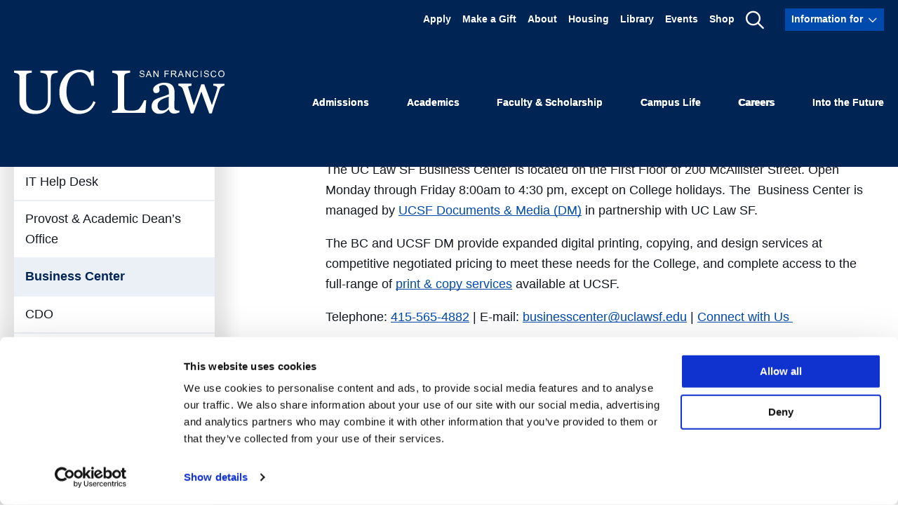

--- FILE ---
content_type: text/html; charset=UTF-8
request_url: https://www.uclawsf.edu/offices-and-services/business-center/
body_size: 27836
content:
<!DOCTYPE html>
<html lang="en-US">
  <head><script type="text/javascript">(window.NREUM||(NREUM={})).init={ajax:{deny_list:["bam.nr-data.net"]},feature_flags:["soft_nav"]};(window.NREUM||(NREUM={})).loader_config={licenseKey:"ffcde102fb",applicationID:"168232170",browserID:"168234547"};;/*! For license information please see nr-loader-rum-1.305.0.min.js.LICENSE.txt */
(()=>{var e,t,r={122:(e,t,r)=>{"use strict";r.d(t,{a:()=>i});var n=r(944);function i(e,t){try{if(!e||"object"!=typeof e)return(0,n.R)(3);if(!t||"object"!=typeof t)return(0,n.R)(4);const r=Object.create(Object.getPrototypeOf(t),Object.getOwnPropertyDescriptors(t)),a=0===Object.keys(r).length?e:r;for(let o in a)if(void 0!==e[o])try{if(null===e[o]){r[o]=null;continue}Array.isArray(e[o])&&Array.isArray(t[o])?r[o]=Array.from(new Set([...e[o],...t[o]])):"object"==typeof e[o]&&"object"==typeof t[o]?r[o]=i(e[o],t[o]):r[o]=e[o]}catch(e){r[o]||(0,n.R)(1,e)}return r}catch(e){(0,n.R)(2,e)}}},154:(e,t,r)=>{"use strict";r.d(t,{OF:()=>c,RI:()=>i,WN:()=>u,bv:()=>a,eN:()=>l,gm:()=>o,mw:()=>s,sb:()=>d});var n=r(863);const i="undefined"!=typeof window&&!!window.document,a="undefined"!=typeof WorkerGlobalScope&&("undefined"!=typeof self&&self instanceof WorkerGlobalScope&&self.navigator instanceof WorkerNavigator||"undefined"!=typeof globalThis&&globalThis instanceof WorkerGlobalScope&&globalThis.navigator instanceof WorkerNavigator),o=i?window:"undefined"!=typeof WorkerGlobalScope&&("undefined"!=typeof self&&self instanceof WorkerGlobalScope&&self||"undefined"!=typeof globalThis&&globalThis instanceof WorkerGlobalScope&&globalThis),s=Boolean("hidden"===o?.document?.visibilityState),c=/iPad|iPhone|iPod/.test(o.navigator?.userAgent),d=c&&"undefined"==typeof SharedWorker,u=((()=>{const e=o.navigator?.userAgent?.match(/Firefox[/\s](\d+\.\d+)/);Array.isArray(e)&&e.length>=2&&e[1]})(),Date.now()-(0,n.t)()),l=()=>"undefined"!=typeof PerformanceNavigationTiming&&o?.performance?.getEntriesByType("navigation")?.length>0},163:(e,t,r)=>{"use strict";r.d(t,{j:()=>E});var n=r(384),i=r(741);var a=r(555);r(860).K7.genericEvents;const o="experimental.resources",s="register",c=e=>{if(!e||"string"!=typeof e)return!1;try{document.createDocumentFragment().querySelector(e)}catch{return!1}return!0};var d=r(614),u=r(944),l=r(122);const f="[data-nr-mask]",g=e=>(0,l.a)(e,(()=>{const e={feature_flags:[],experimental:{allow_registered_children:!1,resources:!1},mask_selector:"*",block_selector:"[data-nr-block]",mask_input_options:{color:!1,date:!1,"datetime-local":!1,email:!1,month:!1,number:!1,range:!1,search:!1,tel:!1,text:!1,time:!1,url:!1,week:!1,textarea:!1,select:!1,password:!0}};return{ajax:{deny_list:void 0,block_internal:!0,enabled:!0,autoStart:!0},api:{get allow_registered_children(){return e.feature_flags.includes(s)||e.experimental.allow_registered_children},set allow_registered_children(t){e.experimental.allow_registered_children=t},duplicate_registered_data:!1},browser_consent_mode:{enabled:!1},distributed_tracing:{enabled:void 0,exclude_newrelic_header:void 0,cors_use_newrelic_header:void 0,cors_use_tracecontext_headers:void 0,allowed_origins:void 0},get feature_flags(){return e.feature_flags},set feature_flags(t){e.feature_flags=t},generic_events:{enabled:!0,autoStart:!0},harvest:{interval:30},jserrors:{enabled:!0,autoStart:!0},logging:{enabled:!0,autoStart:!0},metrics:{enabled:!0,autoStart:!0},obfuscate:void 0,page_action:{enabled:!0},page_view_event:{enabled:!0,autoStart:!0},page_view_timing:{enabled:!0,autoStart:!0},performance:{capture_marks:!1,capture_measures:!1,capture_detail:!0,resources:{get enabled(){return e.feature_flags.includes(o)||e.experimental.resources},set enabled(t){e.experimental.resources=t},asset_types:[],first_party_domains:[],ignore_newrelic:!0}},privacy:{cookies_enabled:!0},proxy:{assets:void 0,beacon:void 0},session:{expiresMs:d.wk,inactiveMs:d.BB},session_replay:{autoStart:!0,enabled:!1,preload:!1,sampling_rate:10,error_sampling_rate:100,collect_fonts:!1,inline_images:!1,fix_stylesheets:!0,mask_all_inputs:!0,get mask_text_selector(){return e.mask_selector},set mask_text_selector(t){c(t)?e.mask_selector="".concat(t,",").concat(f):""===t||null===t?e.mask_selector=f:(0,u.R)(5,t)},get block_class(){return"nr-block"},get ignore_class(){return"nr-ignore"},get mask_text_class(){return"nr-mask"},get block_selector(){return e.block_selector},set block_selector(t){c(t)?e.block_selector+=",".concat(t):""!==t&&(0,u.R)(6,t)},get mask_input_options(){return e.mask_input_options},set mask_input_options(t){t&&"object"==typeof t?e.mask_input_options={...t,password:!0}:(0,u.R)(7,t)}},session_trace:{enabled:!0,autoStart:!0},soft_navigations:{enabled:!0,autoStart:!0},spa:{enabled:!0,autoStart:!0},ssl:void 0,user_actions:{enabled:!0,elementAttributes:["id","className","tagName","type"]}}})());var p=r(154),h=r(324);let m=0;const v={buildEnv:h.F3,distMethod:h.Xs,version:h.xv,originTime:p.WN},b={consented:!1},y={appMetadata:{},get consented(){return this.session?.state?.consent||b.consented},set consented(e){b.consented=e},customTransaction:void 0,denyList:void 0,disabled:!1,harvester:void 0,isolatedBacklog:!1,isRecording:!1,loaderType:void 0,maxBytes:3e4,obfuscator:void 0,onerror:void 0,ptid:void 0,releaseIds:{},session:void 0,timeKeeper:void 0,registeredEntities:[],jsAttributesMetadata:{bytes:0},get harvestCount(){return++m}},_=e=>{const t=(0,l.a)(e,y),r=Object.keys(v).reduce((e,t)=>(e[t]={value:v[t],writable:!1,configurable:!0,enumerable:!0},e),{});return Object.defineProperties(t,r)};var w=r(701);const x=e=>{const t=e.startsWith("http");e+="/",r.p=t?e:"https://"+e};var S=r(836),k=r(241);const R={accountID:void 0,trustKey:void 0,agentID:void 0,licenseKey:void 0,applicationID:void 0,xpid:void 0},A=e=>(0,l.a)(e,R),T=new Set;function E(e,t={},r,o){let{init:s,info:c,loader_config:d,runtime:u={},exposed:l=!0}=t;if(!c){const e=(0,n.pV)();s=e.init,c=e.info,d=e.loader_config}e.init=g(s||{}),e.loader_config=A(d||{}),c.jsAttributes??={},p.bv&&(c.jsAttributes.isWorker=!0),e.info=(0,a.D)(c);const f=e.init,h=[c.beacon,c.errorBeacon];T.has(e.agentIdentifier)||(f.proxy.assets&&(x(f.proxy.assets),h.push(f.proxy.assets)),f.proxy.beacon&&h.push(f.proxy.beacon),e.beacons=[...h],function(e){const t=(0,n.pV)();Object.getOwnPropertyNames(i.W.prototype).forEach(r=>{const n=i.W.prototype[r];if("function"!=typeof n||"constructor"===n)return;let a=t[r];e[r]&&!1!==e.exposed&&"micro-agent"!==e.runtime?.loaderType&&(t[r]=(...t)=>{const n=e[r](...t);return a?a(...t):n})})}(e),(0,n.US)("activatedFeatures",w.B),e.runSoftNavOverSpa&&=!0===f.soft_navigations.enabled&&f.feature_flags.includes("soft_nav")),u.denyList=[...f.ajax.deny_list||[],...f.ajax.block_internal?h:[]],u.ptid=e.agentIdentifier,u.loaderType=r,e.runtime=_(u),T.has(e.agentIdentifier)||(e.ee=S.ee.get(e.agentIdentifier),e.exposed=l,(0,k.W)({agentIdentifier:e.agentIdentifier,drained:!!w.B?.[e.agentIdentifier],type:"lifecycle",name:"initialize",feature:void 0,data:e.config})),T.add(e.agentIdentifier)}},234:(e,t,r)=>{"use strict";r.d(t,{W:()=>a});var n=r(836),i=r(687);class a{constructor(e,t){this.agentIdentifier=e,this.ee=n.ee.get(e),this.featureName=t,this.blocked=!1}deregisterDrain(){(0,i.x3)(this.agentIdentifier,this.featureName)}}},241:(e,t,r)=>{"use strict";r.d(t,{W:()=>a});var n=r(154);const i="newrelic";function a(e={}){try{n.gm.dispatchEvent(new CustomEvent(i,{detail:e}))}catch(e){}}},261:(e,t,r)=>{"use strict";r.d(t,{$9:()=>d,BL:()=>s,CH:()=>g,Dl:()=>_,Fw:()=>y,PA:()=>m,Pl:()=>n,Pv:()=>k,Tb:()=>l,U2:()=>a,V1:()=>S,Wb:()=>x,bt:()=>b,cD:()=>v,d3:()=>w,dT:()=>c,eY:()=>p,fF:()=>f,hG:()=>i,k6:()=>o,nb:()=>h,o5:()=>u});const n="api-",i="addPageAction",a="addToTrace",o="addRelease",s="finished",c="interaction",d="log",u="noticeError",l="pauseReplay",f="recordCustomEvent",g="recordReplay",p="register",h="setApplicationVersion",m="setCurrentRouteName",v="setCustomAttribute",b="setErrorHandler",y="setPageViewName",_="setUserId",w="start",x="wrapLogger",S="measure",k="consent"},289:(e,t,r)=>{"use strict";r.d(t,{GG:()=>o,Qr:()=>c,sB:()=>s});var n=r(878),i=r(389);function a(){return"undefined"==typeof document||"complete"===document.readyState}function o(e,t){if(a())return e();const r=(0,i.J)(e),o=setInterval(()=>{a()&&(clearInterval(o),r())},500);(0,n.sp)("load",r,t)}function s(e){if(a())return e();(0,n.DD)("DOMContentLoaded",e)}function c(e){if(a())return e();(0,n.sp)("popstate",e)}},324:(e,t,r)=>{"use strict";r.d(t,{F3:()=>i,Xs:()=>a,xv:()=>n});const n="1.305.0",i="PROD",a="CDN"},374:(e,t,r)=>{r.nc=(()=>{try{return document?.currentScript?.nonce}catch(e){}return""})()},384:(e,t,r)=>{"use strict";r.d(t,{NT:()=>o,US:()=>u,Zm:()=>s,bQ:()=>d,dV:()=>c,pV:()=>l});var n=r(154),i=r(863),a=r(910);const o={beacon:"bam.nr-data.net",errorBeacon:"bam.nr-data.net"};function s(){return n.gm.NREUM||(n.gm.NREUM={}),void 0===n.gm.newrelic&&(n.gm.newrelic=n.gm.NREUM),n.gm.NREUM}function c(){let e=s();return e.o||(e.o={ST:n.gm.setTimeout,SI:n.gm.setImmediate||n.gm.setInterval,CT:n.gm.clearTimeout,XHR:n.gm.XMLHttpRequest,REQ:n.gm.Request,EV:n.gm.Event,PR:n.gm.Promise,MO:n.gm.MutationObserver,FETCH:n.gm.fetch,WS:n.gm.WebSocket},(0,a.i)(...Object.values(e.o))),e}function d(e,t){let r=s();r.initializedAgents??={},t.initializedAt={ms:(0,i.t)(),date:new Date},r.initializedAgents[e]=t}function u(e,t){s()[e]=t}function l(){return function(){let e=s();const t=e.info||{};e.info={beacon:o.beacon,errorBeacon:o.errorBeacon,...t}}(),function(){let e=s();const t=e.init||{};e.init={...t}}(),c(),function(){let e=s();const t=e.loader_config||{};e.loader_config={...t}}(),s()}},389:(e,t,r)=>{"use strict";function n(e,t=500,r={}){const n=r?.leading||!1;let i;return(...r)=>{n&&void 0===i&&(e.apply(this,r),i=setTimeout(()=>{i=clearTimeout(i)},t)),n||(clearTimeout(i),i=setTimeout(()=>{e.apply(this,r)},t))}}function i(e){let t=!1;return(...r)=>{t||(t=!0,e.apply(this,r))}}r.d(t,{J:()=>i,s:()=>n})},555:(e,t,r)=>{"use strict";r.d(t,{D:()=>s,f:()=>o});var n=r(384),i=r(122);const a={beacon:n.NT.beacon,errorBeacon:n.NT.errorBeacon,licenseKey:void 0,applicationID:void 0,sa:void 0,queueTime:void 0,applicationTime:void 0,ttGuid:void 0,user:void 0,account:void 0,product:void 0,extra:void 0,jsAttributes:{},userAttributes:void 0,atts:void 0,transactionName:void 0,tNamePlain:void 0};function o(e){try{return!!e.licenseKey&&!!e.errorBeacon&&!!e.applicationID}catch(e){return!1}}const s=e=>(0,i.a)(e,a)},566:(e,t,r)=>{"use strict";r.d(t,{LA:()=>s,bz:()=>o});var n=r(154);const i="xxxxxxxx-xxxx-4xxx-yxxx-xxxxxxxxxxxx";function a(e,t){return e?15&e[t]:16*Math.random()|0}function o(){const e=n.gm?.crypto||n.gm?.msCrypto;let t,r=0;return e&&e.getRandomValues&&(t=e.getRandomValues(new Uint8Array(30))),i.split("").map(e=>"x"===e?a(t,r++).toString(16):"y"===e?(3&a()|8).toString(16):e).join("")}function s(e){const t=n.gm?.crypto||n.gm?.msCrypto;let r,i=0;t&&t.getRandomValues&&(r=t.getRandomValues(new Uint8Array(e)));const o=[];for(var s=0;s<e;s++)o.push(a(r,i++).toString(16));return o.join("")}},606:(e,t,r)=>{"use strict";r.d(t,{i:()=>a});var n=r(908);a.on=o;var i=a.handlers={};function a(e,t,r,a){o(a||n.d,i,e,t,r)}function o(e,t,r,i,a){a||(a="feature"),e||(e=n.d);var o=t[a]=t[a]||{};(o[r]=o[r]||[]).push([e,i])}},607:(e,t,r)=>{"use strict";r.d(t,{W:()=>n});const n=(0,r(566).bz)()},614:(e,t,r)=>{"use strict";r.d(t,{BB:()=>o,H3:()=>n,g:()=>d,iL:()=>c,tS:()=>s,uh:()=>i,wk:()=>a});const n="NRBA",i="SESSION",a=144e5,o=18e5,s={STARTED:"session-started",PAUSE:"session-pause",RESET:"session-reset",RESUME:"session-resume",UPDATE:"session-update"},c={SAME_TAB:"same-tab",CROSS_TAB:"cross-tab"},d={OFF:0,FULL:1,ERROR:2}},630:(e,t,r)=>{"use strict";r.d(t,{T:()=>n});const n=r(860).K7.pageViewEvent},646:(e,t,r)=>{"use strict";r.d(t,{y:()=>n});class n{constructor(e){this.contextId=e}}},687:(e,t,r)=>{"use strict";r.d(t,{Ak:()=>d,Ze:()=>f,x3:()=>u});var n=r(241),i=r(836),a=r(606),o=r(860),s=r(646);const c={};function d(e,t){const r={staged:!1,priority:o.P3[t]||0};l(e),c[e].get(t)||c[e].set(t,r)}function u(e,t){e&&c[e]&&(c[e].get(t)&&c[e].delete(t),p(e,t,!1),c[e].size&&g(e))}function l(e){if(!e)throw new Error("agentIdentifier required");c[e]||(c[e]=new Map)}function f(e="",t="feature",r=!1){if(l(e),!e||!c[e].get(t)||r)return p(e,t);c[e].get(t).staged=!0,g(e)}function g(e){const t=Array.from(c[e]);t.every(([e,t])=>t.staged)&&(t.sort((e,t)=>e[1].priority-t[1].priority),t.forEach(([t])=>{c[e].delete(t),p(e,t)}))}function p(e,t,r=!0){const o=e?i.ee.get(e):i.ee,c=a.i.handlers;if(!o.aborted&&o.backlog&&c){if((0,n.W)({agentIdentifier:e,type:"lifecycle",name:"drain",feature:t}),r){const e=o.backlog[t],r=c[t];if(r){for(let t=0;e&&t<e.length;++t)h(e[t],r);Object.entries(r).forEach(([e,t])=>{Object.values(t||{}).forEach(t=>{t[0]?.on&&t[0]?.context()instanceof s.y&&t[0].on(e,t[1])})})}}o.isolatedBacklog||delete c[t],o.backlog[t]=null,o.emit("drain-"+t,[])}}function h(e,t){var r=e[1];Object.values(t[r]||{}).forEach(t=>{var r=e[0];if(t[0]===r){var n=t[1],i=e[3],a=e[2];n.apply(i,a)}})}},699:(e,t,r)=>{"use strict";r.d(t,{It:()=>a,KC:()=>s,No:()=>i,qh:()=>o});var n=r(860);const i=16e3,a=1e6,o="SESSION_ERROR",s={[n.K7.logging]:!0,[n.K7.genericEvents]:!1,[n.K7.jserrors]:!1,[n.K7.ajax]:!1}},701:(e,t,r)=>{"use strict";r.d(t,{B:()=>a,t:()=>o});var n=r(241);const i=new Set,a={};function o(e,t){const r=t.agentIdentifier;a[r]??={},e&&"object"==typeof e&&(i.has(r)||(t.ee.emit("rumresp",[e]),a[r]=e,i.add(r),(0,n.W)({agentIdentifier:r,loaded:!0,drained:!0,type:"lifecycle",name:"load",feature:void 0,data:e})))}},741:(e,t,r)=>{"use strict";r.d(t,{W:()=>a});var n=r(944),i=r(261);class a{#e(e,...t){if(this[e]!==a.prototype[e])return this[e](...t);(0,n.R)(35,e)}addPageAction(e,t){return this.#e(i.hG,e,t)}register(e){return this.#e(i.eY,e)}recordCustomEvent(e,t){return this.#e(i.fF,e,t)}setPageViewName(e,t){return this.#e(i.Fw,e,t)}setCustomAttribute(e,t,r){return this.#e(i.cD,e,t,r)}noticeError(e,t){return this.#e(i.o5,e,t)}setUserId(e){return this.#e(i.Dl,e)}setApplicationVersion(e){return this.#e(i.nb,e)}setErrorHandler(e){return this.#e(i.bt,e)}addRelease(e,t){return this.#e(i.k6,e,t)}log(e,t){return this.#e(i.$9,e,t)}start(){return this.#e(i.d3)}finished(e){return this.#e(i.BL,e)}recordReplay(){return this.#e(i.CH)}pauseReplay(){return this.#e(i.Tb)}addToTrace(e){return this.#e(i.U2,e)}setCurrentRouteName(e){return this.#e(i.PA,e)}interaction(e){return this.#e(i.dT,e)}wrapLogger(e,t,r){return this.#e(i.Wb,e,t,r)}measure(e,t){return this.#e(i.V1,e,t)}consent(e){return this.#e(i.Pv,e)}}},782:(e,t,r)=>{"use strict";r.d(t,{T:()=>n});const n=r(860).K7.pageViewTiming},836:(e,t,r)=>{"use strict";r.d(t,{P:()=>s,ee:()=>c});var n=r(384),i=r(990),a=r(646),o=r(607);const s="nr@context:".concat(o.W),c=function e(t,r){var n={},o={},u={},l=!1;try{l=16===r.length&&d.initializedAgents?.[r]?.runtime.isolatedBacklog}catch(e){}var f={on:p,addEventListener:p,removeEventListener:function(e,t){var r=n[e];if(!r)return;for(var i=0;i<r.length;i++)r[i]===t&&r.splice(i,1)},emit:function(e,r,n,i,a){!1!==a&&(a=!0);if(c.aborted&&!i)return;t&&a&&t.emit(e,r,n);var s=g(n);h(e).forEach(e=>{e.apply(s,r)});var d=v()[o[e]];d&&d.push([f,e,r,s]);return s},get:m,listeners:h,context:g,buffer:function(e,t){const r=v();if(t=t||"feature",f.aborted)return;Object.entries(e||{}).forEach(([e,n])=>{o[n]=t,t in r||(r[t]=[])})},abort:function(){f._aborted=!0,Object.keys(f.backlog).forEach(e=>{delete f.backlog[e]})},isBuffering:function(e){return!!v()[o[e]]},debugId:r,backlog:l?{}:t&&"object"==typeof t.backlog?t.backlog:{},isolatedBacklog:l};return Object.defineProperty(f,"aborted",{get:()=>{let e=f._aborted||!1;return e||(t&&(e=t.aborted),e)}}),f;function g(e){return e&&e instanceof a.y?e:e?(0,i.I)(e,s,()=>new a.y(s)):new a.y(s)}function p(e,t){n[e]=h(e).concat(t)}function h(e){return n[e]||[]}function m(t){return u[t]=u[t]||e(f,t)}function v(){return f.backlog}}(void 0,"globalEE"),d=(0,n.Zm)();d.ee||(d.ee=c)},843:(e,t,r)=>{"use strict";r.d(t,{G:()=>a,u:()=>i});var n=r(878);function i(e,t=!1,r,i){(0,n.DD)("visibilitychange",function(){if(t)return void("hidden"===document.visibilityState&&e());e(document.visibilityState)},r,i)}function a(e,t,r){(0,n.sp)("pagehide",e,t,r)}},860:(e,t,r)=>{"use strict";r.d(t,{$J:()=>u,K7:()=>c,P3:()=>d,XX:()=>i,Yy:()=>s,df:()=>a,qY:()=>n,v4:()=>o});const n="events",i="jserrors",a="browser/blobs",o="rum",s="browser/logs",c={ajax:"ajax",genericEvents:"generic_events",jserrors:i,logging:"logging",metrics:"metrics",pageAction:"page_action",pageViewEvent:"page_view_event",pageViewTiming:"page_view_timing",sessionReplay:"session_replay",sessionTrace:"session_trace",softNav:"soft_navigations",spa:"spa"},d={[c.pageViewEvent]:1,[c.pageViewTiming]:2,[c.metrics]:3,[c.jserrors]:4,[c.spa]:5,[c.ajax]:6,[c.sessionTrace]:7,[c.softNav]:8,[c.sessionReplay]:9,[c.logging]:10,[c.genericEvents]:11},u={[c.pageViewEvent]:o,[c.pageViewTiming]:n,[c.ajax]:n,[c.spa]:n,[c.softNav]:n,[c.metrics]:i,[c.jserrors]:i,[c.sessionTrace]:a,[c.sessionReplay]:a,[c.logging]:s,[c.genericEvents]:"ins"}},863:(e,t,r)=>{"use strict";function n(){return Math.floor(performance.now())}r.d(t,{t:()=>n})},878:(e,t,r)=>{"use strict";function n(e,t){return{capture:e,passive:!1,signal:t}}function i(e,t,r=!1,i){window.addEventListener(e,t,n(r,i))}function a(e,t,r=!1,i){document.addEventListener(e,t,n(r,i))}r.d(t,{DD:()=>a,jT:()=>n,sp:()=>i})},908:(e,t,r)=>{"use strict";r.d(t,{d:()=>n,p:()=>i});var n=r(836).ee.get("handle");function i(e,t,r,i,a){a?(a.buffer([e],i),a.emit(e,t,r)):(n.buffer([e],i),n.emit(e,t,r))}},910:(e,t,r)=>{"use strict";r.d(t,{i:()=>a});var n=r(944);const i=new Map;function a(...e){return e.every(e=>{if(i.has(e))return i.get(e);const t="function"==typeof e?e.toString():"",r=t.includes("[native code]"),a=t.includes("nrWrapper");return r||a||(0,n.R)(64,e?.name||t),i.set(e,r),r})}},944:(e,t,r)=>{"use strict";r.d(t,{R:()=>i});var n=r(241);function i(e,t){"function"==typeof console.debug&&(console.debug("New Relic Warning: https://github.com/newrelic/newrelic-browser-agent/blob/main/docs/warning-codes.md#".concat(e),t),(0,n.W)({agentIdentifier:null,drained:null,type:"data",name:"warn",feature:"warn",data:{code:e,secondary:t}}))}},969:(e,t,r)=>{"use strict";r.d(t,{TZ:()=>n,XG:()=>s,rs:()=>i,xV:()=>o,z_:()=>a});const n=r(860).K7.metrics,i="sm",a="cm",o="storeSupportabilityMetrics",s="storeEventMetrics"},990:(e,t,r)=>{"use strict";r.d(t,{I:()=>i});var n=Object.prototype.hasOwnProperty;function i(e,t,r){if(n.call(e,t))return e[t];var i=r();if(Object.defineProperty&&Object.keys)try{return Object.defineProperty(e,t,{value:i,writable:!0,enumerable:!1}),i}catch(e){}return e[t]=i,i}}},n={};function i(e){var t=n[e];if(void 0!==t)return t.exports;var a=n[e]={exports:{}};return r[e](a,a.exports,i),a.exports}i.m=r,i.d=(e,t)=>{for(var r in t)i.o(t,r)&&!i.o(e,r)&&Object.defineProperty(e,r,{enumerable:!0,get:t[r]})},i.f={},i.e=e=>Promise.all(Object.keys(i.f).reduce((t,r)=>(i.f[r](e,t),t),[])),i.u=e=>"nr-rum-1.305.0.min.js",i.o=(e,t)=>Object.prototype.hasOwnProperty.call(e,t),e={},t="NRBA-1.305.0.PROD:",i.l=(r,n,a,o)=>{if(e[r])e[r].push(n);else{var s,c;if(void 0!==a)for(var d=document.getElementsByTagName("script"),u=0;u<d.length;u++){var l=d[u];if(l.getAttribute("src")==r||l.getAttribute("data-webpack")==t+a){s=l;break}}if(!s){c=!0;var f={296:"sha512-5d2vxyStFUPOfDHT9dQVOYWpxtmlizsL0fkdd/2WoF9jpgffuafcXkVAk7VONtcgWtNK1KVDJrVso+GXv/VitQ=="};(s=document.createElement("script")).charset="utf-8",i.nc&&s.setAttribute("nonce",i.nc),s.setAttribute("data-webpack",t+a),s.src=r,0!==s.src.indexOf(window.location.origin+"/")&&(s.crossOrigin="anonymous"),f[o]&&(s.integrity=f[o])}e[r]=[n];var g=(t,n)=>{s.onerror=s.onload=null,clearTimeout(p);var i=e[r];if(delete e[r],s.parentNode&&s.parentNode.removeChild(s),i&&i.forEach(e=>e(n)),t)return t(n)},p=setTimeout(g.bind(null,void 0,{type:"timeout",target:s}),12e4);s.onerror=g.bind(null,s.onerror),s.onload=g.bind(null,s.onload),c&&document.head.appendChild(s)}},i.r=e=>{"undefined"!=typeof Symbol&&Symbol.toStringTag&&Object.defineProperty(e,Symbol.toStringTag,{value:"Module"}),Object.defineProperty(e,"__esModule",{value:!0})},i.p="https://js-agent.newrelic.com/",(()=>{var e={374:0,840:0};i.f.j=(t,r)=>{var n=i.o(e,t)?e[t]:void 0;if(0!==n)if(n)r.push(n[2]);else{var a=new Promise((r,i)=>n=e[t]=[r,i]);r.push(n[2]=a);var o=i.p+i.u(t),s=new Error;i.l(o,r=>{if(i.o(e,t)&&(0!==(n=e[t])&&(e[t]=void 0),n)){var a=r&&("load"===r.type?"missing":r.type),o=r&&r.target&&r.target.src;s.message="Loading chunk "+t+" failed.\n("+a+": "+o+")",s.name="ChunkLoadError",s.type=a,s.request=o,n[1](s)}},"chunk-"+t,t)}};var t=(t,r)=>{var n,a,[o,s,c]=r,d=0;if(o.some(t=>0!==e[t])){for(n in s)i.o(s,n)&&(i.m[n]=s[n]);if(c)c(i)}for(t&&t(r);d<o.length;d++)a=o[d],i.o(e,a)&&e[a]&&e[a][0](),e[a]=0},r=self["webpackChunk:NRBA-1.305.0.PROD"]=self["webpackChunk:NRBA-1.305.0.PROD"]||[];r.forEach(t.bind(null,0)),r.push=t.bind(null,r.push.bind(r))})(),(()=>{"use strict";i(374);var e=i(566),t=i(741);class r extends t.W{agentIdentifier=(0,e.LA)(16)}var n=i(860);const a=Object.values(n.K7);var o=i(163);var s=i(908),c=i(863),d=i(261),u=i(241),l=i(944),f=i(701),g=i(969);function p(e,t,i,a){const o=a||i;!o||o[e]&&o[e]!==r.prototype[e]||(o[e]=function(){(0,s.p)(g.xV,["API/"+e+"/called"],void 0,n.K7.metrics,i.ee),(0,u.W)({agentIdentifier:i.agentIdentifier,drained:!!f.B?.[i.agentIdentifier],type:"data",name:"api",feature:d.Pl+e,data:{}});try{return t.apply(this,arguments)}catch(e){(0,l.R)(23,e)}})}function h(e,t,r,n,i){const a=e.info;null===r?delete a.jsAttributes[t]:a.jsAttributes[t]=r,(i||null===r)&&(0,s.p)(d.Pl+n,[(0,c.t)(),t,r],void 0,"session",e.ee)}var m=i(687),v=i(234),b=i(289),y=i(154),_=i(384);const w=e=>y.RI&&!0===e?.privacy.cookies_enabled;function x(e){return!!(0,_.dV)().o.MO&&w(e)&&!0===e?.session_trace.enabled}var S=i(389),k=i(699);class R extends v.W{constructor(e,t){super(e.agentIdentifier,t),this.agentRef=e,this.abortHandler=void 0,this.featAggregate=void 0,this.loadedSuccessfully=void 0,this.onAggregateImported=new Promise(e=>{this.loadedSuccessfully=e}),this.deferred=Promise.resolve(),!1===e.init[this.featureName].autoStart?this.deferred=new Promise((t,r)=>{this.ee.on("manual-start-all",(0,S.J)(()=>{(0,m.Ak)(e.agentIdentifier,this.featureName),t()}))}):(0,m.Ak)(e.agentIdentifier,t)}importAggregator(e,t,r={}){if(this.featAggregate)return;const n=async()=>{let n;await this.deferred;try{if(w(e.init)){const{setupAgentSession:t}=await i.e(296).then(i.bind(i,305));n=t(e)}}catch(e){(0,l.R)(20,e),this.ee.emit("internal-error",[e]),(0,s.p)(k.qh,[e],void 0,this.featureName,this.ee)}try{if(!this.#t(this.featureName,n,e.init))return(0,m.Ze)(this.agentIdentifier,this.featureName),void this.loadedSuccessfully(!1);const{Aggregate:i}=await t();this.featAggregate=new i(e,r),e.runtime.harvester.initializedAggregates.push(this.featAggregate),this.loadedSuccessfully(!0)}catch(e){(0,l.R)(34,e),this.abortHandler?.(),(0,m.Ze)(this.agentIdentifier,this.featureName,!0),this.loadedSuccessfully(!1),this.ee&&this.ee.abort()}};y.RI?(0,b.GG)(()=>n(),!0):n()}#t(e,t,r){if(this.blocked)return!1;switch(e){case n.K7.sessionReplay:return x(r)&&!!t;case n.K7.sessionTrace:return!!t;default:return!0}}}var A=i(630),T=i(614);class E extends R{static featureName=A.T;constructor(e){var t;super(e,A.T),this.setupInspectionEvents(e.agentIdentifier),t=e,p(d.Fw,function(e,r){"string"==typeof e&&("/"!==e.charAt(0)&&(e="/"+e),t.runtime.customTransaction=(r||"http://custom.transaction")+e,(0,s.p)(d.Pl+d.Fw,[(0,c.t)()],void 0,void 0,t.ee))},t),this.importAggregator(e,()=>i.e(296).then(i.bind(i,943)))}setupInspectionEvents(e){const t=(t,r)=>{t&&(0,u.W)({agentIdentifier:e,timeStamp:t.timeStamp,loaded:"complete"===t.target.readyState,type:"window",name:r,data:t.target.location+""})};(0,b.sB)(e=>{t(e,"DOMContentLoaded")}),(0,b.GG)(e=>{t(e,"load")}),(0,b.Qr)(e=>{t(e,"navigate")}),this.ee.on(T.tS.UPDATE,(t,r)=>{(0,u.W)({agentIdentifier:e,type:"lifecycle",name:"session",data:r})})}}var N=i(843),I=i(782);class j extends R{static featureName=I.T;constructor(e){super(e,I.T),y.RI&&((0,N.u)(()=>(0,s.p)("docHidden",[(0,c.t)()],void 0,I.T,this.ee),!0),(0,N.G)(()=>(0,s.p)("winPagehide",[(0,c.t)()],void 0,I.T,this.ee)),this.importAggregator(e,()=>i.e(296).then(i.bind(i,117))))}}class P extends R{static featureName=g.TZ;constructor(e){super(e,g.TZ),y.RI&&document.addEventListener("securitypolicyviolation",e=>{(0,s.p)(g.xV,["Generic/CSPViolation/Detected"],void 0,this.featureName,this.ee)}),this.importAggregator(e,()=>i.e(296).then(i.bind(i,623)))}}new class extends r{constructor(e){var t;(super(),y.gm)?(this.features={},(0,_.bQ)(this.agentIdentifier,this),this.desiredFeatures=new Set(e.features||[]),this.desiredFeatures.add(E),this.runSoftNavOverSpa=[...this.desiredFeatures].some(e=>e.featureName===n.K7.softNav),(0,o.j)(this,e,e.loaderType||"agent"),t=this,p(d.cD,function(e,r,n=!1){if("string"==typeof e){if(["string","number","boolean"].includes(typeof r)||null===r)return h(t,e,r,d.cD,n);(0,l.R)(40,typeof r)}else(0,l.R)(39,typeof e)},t),function(e){p(d.Dl,function(t){if("string"==typeof t||null===t)return h(e,"enduser.id",t,d.Dl,!0);(0,l.R)(41,typeof t)},e)}(this),function(e){p(d.nb,function(t){if("string"==typeof t||null===t)return h(e,"application.version",t,d.nb,!1);(0,l.R)(42,typeof t)},e)}(this),function(e){p(d.d3,function(){e.ee.emit("manual-start-all")},e)}(this),function(e){p(d.Pv,function(t=!0){if("boolean"==typeof t){if((0,s.p)(d.Pl+d.Pv,[t],void 0,"session",e.ee),e.runtime.consented=t,t){const t=e.features.page_view_event;t.onAggregateImported.then(e=>{const r=t.featAggregate;e&&!r.sentRum&&r.sendRum()})}}else(0,l.R)(65,typeof t)},e)}(this),this.run()):(0,l.R)(21)}get config(){return{info:this.info,init:this.init,loader_config:this.loader_config,runtime:this.runtime}}get api(){return this}run(){try{const e=function(e){const t={};return a.forEach(r=>{t[r]=!!e[r]?.enabled}),t}(this.init),t=[...this.desiredFeatures];t.sort((e,t)=>n.P3[e.featureName]-n.P3[t.featureName]),t.forEach(t=>{if(!e[t.featureName]&&t.featureName!==n.K7.pageViewEvent)return;if(this.runSoftNavOverSpa&&t.featureName===n.K7.spa)return;if(!this.runSoftNavOverSpa&&t.featureName===n.K7.softNav)return;const r=function(e){switch(e){case n.K7.ajax:return[n.K7.jserrors];case n.K7.sessionTrace:return[n.K7.ajax,n.K7.pageViewEvent];case n.K7.sessionReplay:return[n.K7.sessionTrace];case n.K7.pageViewTiming:return[n.K7.pageViewEvent];default:return[]}}(t.featureName).filter(e=>!(e in this.features));r.length>0&&(0,l.R)(36,{targetFeature:t.featureName,missingDependencies:r}),this.features[t.featureName]=new t(this)})}catch(e){(0,l.R)(22,e);for(const e in this.features)this.features[e].abortHandler?.();const t=(0,_.Zm)();delete t.initializedAgents[this.agentIdentifier]?.features,delete this.sharedAggregator;return t.ee.get(this.agentIdentifier).abort(),!1}}}({features:[E,j,P],loaderType:"lite"})})()})();</script>
    <meta name="viewport" content="width=device-width, initial-scale=1" />
    <meta name='robots' content='index, follow, max-image-preview:large, max-snippet:-1, max-video-preview:-1' />

	<!-- This site is optimized with the Yoast SEO plugin v22.0 - https://yoast.com/wordpress/plugins/seo/ -->
	<title>Business Center - UC Law SF College of the Law</title>
	<link rel="canonical" href="https://www.uclawsf.edu/offices-and-services/business-center/" />
	<meta property="og:locale" content="en_US" />
	<meta property="og:type" content="article" />
	<meta property="og:title" content="Business Center - UC Law SF College of the Law" />
	<meta property="og:url" content="https://www.uclawsf.edu/offices-and-services/business-center/" />
	<meta property="og:site_name" content="UC Law San Francisco (Formerly UC Hastings)" />
	<meta property="article:publisher" content="https://www.facebook.com/uclawsanfrancisco" />
	<meta property="article:modified_time" content="2025-08-06T17:13:46+00:00" />
	<meta property="og:image" content="https://www.uclawsf.edu/wp-content/themes/core/branding-assets/social-share.jpg" />
	<meta name="twitter:card" content="summary_large_image" />
	<meta name="twitter:site" content="@uclaw_sf" />
	<meta name="twitter:label1" content="Est. reading time" />
	<meta name="twitter:data1" content="3 minutes" />
	<!-- / Yoast SEO plugin. -->


<link rel='dns-prefetch' href='//www.uclawsf.edu' />
<link rel='dns-prefetch' href='//kit.fontawesome.com' />
<link rel='dns-prefetch' href='//fonts.googleapis.com' />
<script type="text/javascript">
/* <![CDATA[ */
window._wpemojiSettings = {"baseUrl":"https:\/\/s.w.org\/images\/core\/emoji\/14.0.0\/72x72\/","ext":".png","svgUrl":"https:\/\/s.w.org\/images\/core\/emoji\/14.0.0\/svg\/","svgExt":".svg","source":{"concatemoji":"https:\/\/www.uclawsf.edu\/wp-includes\/js\/wp-emoji-release.min.js?ver=6.4.3"}};
/*! This file is auto-generated */
!function(i,n){var o,s,e;function c(e){try{var t={supportTests:e,timestamp:(new Date).valueOf()};sessionStorage.setItem(o,JSON.stringify(t))}catch(e){}}function p(e,t,n){e.clearRect(0,0,e.canvas.width,e.canvas.height),e.fillText(t,0,0);var t=new Uint32Array(e.getImageData(0,0,e.canvas.width,e.canvas.height).data),r=(e.clearRect(0,0,e.canvas.width,e.canvas.height),e.fillText(n,0,0),new Uint32Array(e.getImageData(0,0,e.canvas.width,e.canvas.height).data));return t.every(function(e,t){return e===r[t]})}function u(e,t,n){switch(t){case"flag":return n(e,"\ud83c\udff3\ufe0f\u200d\u26a7\ufe0f","\ud83c\udff3\ufe0f\u200b\u26a7\ufe0f")?!1:!n(e,"\ud83c\uddfa\ud83c\uddf3","\ud83c\uddfa\u200b\ud83c\uddf3")&&!n(e,"\ud83c\udff4\udb40\udc67\udb40\udc62\udb40\udc65\udb40\udc6e\udb40\udc67\udb40\udc7f","\ud83c\udff4\u200b\udb40\udc67\u200b\udb40\udc62\u200b\udb40\udc65\u200b\udb40\udc6e\u200b\udb40\udc67\u200b\udb40\udc7f");case"emoji":return!n(e,"\ud83e\udef1\ud83c\udffb\u200d\ud83e\udef2\ud83c\udfff","\ud83e\udef1\ud83c\udffb\u200b\ud83e\udef2\ud83c\udfff")}return!1}function f(e,t,n){var r="undefined"!=typeof WorkerGlobalScope&&self instanceof WorkerGlobalScope?new OffscreenCanvas(300,150):i.createElement("canvas"),a=r.getContext("2d",{willReadFrequently:!0}),o=(a.textBaseline="top",a.font="600 32px Arial",{});return e.forEach(function(e){o[e]=t(a,e,n)}),o}function t(e){var t=i.createElement("script");t.src=e,t.defer=!0,i.head.appendChild(t)}"undefined"!=typeof Promise&&(o="wpEmojiSettingsSupports",s=["flag","emoji"],n.supports={everything:!0,everythingExceptFlag:!0},e=new Promise(function(e){i.addEventListener("DOMContentLoaded",e,{once:!0})}),new Promise(function(t){var n=function(){try{var e=JSON.parse(sessionStorage.getItem(o));if("object"==typeof e&&"number"==typeof e.timestamp&&(new Date).valueOf()<e.timestamp+604800&&"object"==typeof e.supportTests)return e.supportTests}catch(e){}return null}();if(!n){if("undefined"!=typeof Worker&&"undefined"!=typeof OffscreenCanvas&&"undefined"!=typeof URL&&URL.createObjectURL&&"undefined"!=typeof Blob)try{var e="postMessage("+f.toString()+"("+[JSON.stringify(s),u.toString(),p.toString()].join(",")+"));",r=new Blob([e],{type:"text/javascript"}),a=new Worker(URL.createObjectURL(r),{name:"wpTestEmojiSupports"});return void(a.onmessage=function(e){c(n=e.data),a.terminate(),t(n)})}catch(e){}c(n=f(s,u,p))}t(n)}).then(function(e){for(var t in e)n.supports[t]=e[t],n.supports.everything=n.supports.everything&&n.supports[t],"flag"!==t&&(n.supports.everythingExceptFlag=n.supports.everythingExceptFlag&&n.supports[t]);n.supports.everythingExceptFlag=n.supports.everythingExceptFlag&&!n.supports.flag,n.DOMReady=!1,n.readyCallback=function(){n.DOMReady=!0}}).then(function(){return e}).then(function(){var e;n.supports.everything||(n.readyCallback(),(e=n.source||{}).concatemoji?t(e.concatemoji):e.wpemoji&&e.twemoji&&(t(e.twemoji),t(e.wpemoji)))}))}((window,document),window._wpemojiSettings);
/* ]]> */
</script>
<link rel='stylesheet' id='cc-hero-block-css' href='https://www.uclawsf.edu/wp-content/themes/gallantry/dist/css/cc-hero.min.css?ver=1765782145' type='text/css' media='all' />
<link rel='stylesheet' id='tribe-events-pro-mini-calendar-block-styles-css' href='https://www.uclawsf.edu/wp-content/plugins/events-calendar-pro/src/resources/css/tribe-events-pro-mini-calendar-block.min.css?ver=6.3.1' type='text/css' media='all' />
<style id='wp-emoji-styles-inline-css' type='text/css'>

	img.wp-smiley, img.emoji {
		display: inline !important;
		border: none !important;
		box-shadow: none !important;
		height: 1em !important;
		width: 1em !important;
		margin: 0 0.07em !important;
		vertical-align: -0.1em !important;
		background: none !important;
		padding: 0 !important;
	}
</style>
<link rel='stylesheet' id='wp-block-library-css' href='https://www.uclawsf.edu/wp-includes/css/dist/block-library/style.min.css?ver=6.4.3' type='text/css' media='all' />
<style id='safe-svg-svg-icon-style-inline-css' type='text/css'>
.safe-svg-cover{text-align:center}.safe-svg-cover .safe-svg-inside{display:inline-block;max-width:100%}.safe-svg-cover svg{height:100%;max-height:100%;max-width:100%;width:100%}

</style>
<style id='classic-theme-styles-inline-css' type='text/css'>
/*! This file is auto-generated */
.wp-block-button__link{color:#fff;background-color:#32373c;border-radius:9999px;box-shadow:none;text-decoration:none;padding:calc(.667em + 2px) calc(1.333em + 2px);font-size:1.125em}.wp-block-file__button{background:#32373c;color:#fff;text-decoration:none}
</style>
<style id='global-styles-inline-css' type='text/css'>
body{--wp--preset--color--black: #000000;--wp--preset--color--cyan-bluish-gray: #abb8c3;--wp--preset--color--white: #ffffff;--wp--preset--color--pale-pink: #f78da7;--wp--preset--color--vivid-red: #cf2e2e;--wp--preset--color--luminous-vivid-orange: #ff6900;--wp--preset--color--luminous-vivid-amber: #fcb900;--wp--preset--color--light-green-cyan: #7bdcb5;--wp--preset--color--vivid-green-cyan: #00d084;--wp--preset--color--pale-cyan-blue: #8ed1fc;--wp--preset--color--vivid-cyan-blue: #0693e3;--wp--preset--color--vivid-purple: #9b51e0;--wp--preset--gradient--vivid-cyan-blue-to-vivid-purple: linear-gradient(135deg,rgba(6,147,227,1) 0%,rgb(155,81,224) 100%);--wp--preset--gradient--light-green-cyan-to-vivid-green-cyan: linear-gradient(135deg,rgb(122,220,180) 0%,rgb(0,208,130) 100%);--wp--preset--gradient--luminous-vivid-amber-to-luminous-vivid-orange: linear-gradient(135deg,rgba(252,185,0,1) 0%,rgba(255,105,0,1) 100%);--wp--preset--gradient--luminous-vivid-orange-to-vivid-red: linear-gradient(135deg,rgba(255,105,0,1) 0%,rgb(207,46,46) 100%);--wp--preset--gradient--very-light-gray-to-cyan-bluish-gray: linear-gradient(135deg,rgb(238,238,238) 0%,rgb(169,184,195) 100%);--wp--preset--gradient--cool-to-warm-spectrum: linear-gradient(135deg,rgb(74,234,220) 0%,rgb(151,120,209) 20%,rgb(207,42,186) 40%,rgb(238,44,130) 60%,rgb(251,105,98) 80%,rgb(254,248,76) 100%);--wp--preset--gradient--blush-light-purple: linear-gradient(135deg,rgb(255,206,236) 0%,rgb(152,150,240) 100%);--wp--preset--gradient--blush-bordeaux: linear-gradient(135deg,rgb(254,205,165) 0%,rgb(254,45,45) 50%,rgb(107,0,62) 100%);--wp--preset--gradient--luminous-dusk: linear-gradient(135deg,rgb(255,203,112) 0%,rgb(199,81,192) 50%,rgb(65,88,208) 100%);--wp--preset--gradient--pale-ocean: linear-gradient(135deg,rgb(255,245,203) 0%,rgb(182,227,212) 50%,rgb(51,167,181) 100%);--wp--preset--gradient--electric-grass: linear-gradient(135deg,rgb(202,248,128) 0%,rgb(113,206,126) 100%);--wp--preset--gradient--midnight: linear-gradient(135deg,rgb(2,3,129) 0%,rgb(40,116,252) 100%);--wp--preset--font-size--small: 13px;--wp--preset--font-size--medium: 20px;--wp--preset--font-size--large: 36px;--wp--preset--font-size--x-large: 42px;--wp--preset--spacing--20: 0.44rem;--wp--preset--spacing--30: 0.67rem;--wp--preset--spacing--40: 1rem;--wp--preset--spacing--50: 1.5rem;--wp--preset--spacing--60: 2.25rem;--wp--preset--spacing--70: 3.38rem;--wp--preset--spacing--80: 5.06rem;--wp--preset--shadow--natural: 6px 6px 9px rgba(0, 0, 0, 0.2);--wp--preset--shadow--deep: 12px 12px 50px rgba(0, 0, 0, 0.4);--wp--preset--shadow--sharp: 6px 6px 0px rgba(0, 0, 0, 0.2);--wp--preset--shadow--outlined: 6px 6px 0px -3px rgba(255, 255, 255, 1), 6px 6px rgba(0, 0, 0, 1);--wp--preset--shadow--crisp: 6px 6px 0px rgba(0, 0, 0, 1);}:where(.is-layout-flex){gap: 0.5em;}:where(.is-layout-grid){gap: 0.5em;}body .is-layout-flow > .alignleft{float: left;margin-inline-start: 0;margin-inline-end: 2em;}body .is-layout-flow > .alignright{float: right;margin-inline-start: 2em;margin-inline-end: 0;}body .is-layout-flow > .aligncenter{margin-left: auto !important;margin-right: auto !important;}body .is-layout-constrained > .alignleft{float: left;margin-inline-start: 0;margin-inline-end: 2em;}body .is-layout-constrained > .alignright{float: right;margin-inline-start: 2em;margin-inline-end: 0;}body .is-layout-constrained > .aligncenter{margin-left: auto !important;margin-right: auto !important;}body .is-layout-constrained > :where(:not(.alignleft):not(.alignright):not(.alignfull)){max-width: var(--wp--style--global--content-size);margin-left: auto !important;margin-right: auto !important;}body .is-layout-constrained > .alignwide{max-width: var(--wp--style--global--wide-size);}body .is-layout-flex{display: flex;}body .is-layout-flex{flex-wrap: wrap;align-items: center;}body .is-layout-flex > *{margin: 0;}body .is-layout-grid{display: grid;}body .is-layout-grid > *{margin: 0;}:where(.wp-block-columns.is-layout-flex){gap: 2em;}:where(.wp-block-columns.is-layout-grid){gap: 2em;}:where(.wp-block-post-template.is-layout-flex){gap: 1.25em;}:where(.wp-block-post-template.is-layout-grid){gap: 1.25em;}.has-black-color{color: var(--wp--preset--color--black) !important;}.has-cyan-bluish-gray-color{color: var(--wp--preset--color--cyan-bluish-gray) !important;}.has-white-color{color: var(--wp--preset--color--white) !important;}.has-pale-pink-color{color: var(--wp--preset--color--pale-pink) !important;}.has-vivid-red-color{color: var(--wp--preset--color--vivid-red) !important;}.has-luminous-vivid-orange-color{color: var(--wp--preset--color--luminous-vivid-orange) !important;}.has-luminous-vivid-amber-color{color: var(--wp--preset--color--luminous-vivid-amber) !important;}.has-light-green-cyan-color{color: var(--wp--preset--color--light-green-cyan) !important;}.has-vivid-green-cyan-color{color: var(--wp--preset--color--vivid-green-cyan) !important;}.has-pale-cyan-blue-color{color: var(--wp--preset--color--pale-cyan-blue) !important;}.has-vivid-cyan-blue-color{color: var(--wp--preset--color--vivid-cyan-blue) !important;}.has-vivid-purple-color{color: var(--wp--preset--color--vivid-purple) !important;}.has-black-background-color{background-color: var(--wp--preset--color--black) !important;}.has-cyan-bluish-gray-background-color{background-color: var(--wp--preset--color--cyan-bluish-gray) !important;}.has-white-background-color{background-color: var(--wp--preset--color--white) !important;}.has-pale-pink-background-color{background-color: var(--wp--preset--color--pale-pink) !important;}.has-vivid-red-background-color{background-color: var(--wp--preset--color--vivid-red) !important;}.has-luminous-vivid-orange-background-color{background-color: var(--wp--preset--color--luminous-vivid-orange) !important;}.has-luminous-vivid-amber-background-color{background-color: var(--wp--preset--color--luminous-vivid-amber) !important;}.has-light-green-cyan-background-color{background-color: var(--wp--preset--color--light-green-cyan) !important;}.has-vivid-green-cyan-background-color{background-color: var(--wp--preset--color--vivid-green-cyan) !important;}.has-pale-cyan-blue-background-color{background-color: var(--wp--preset--color--pale-cyan-blue) !important;}.has-vivid-cyan-blue-background-color{background-color: var(--wp--preset--color--vivid-cyan-blue) !important;}.has-vivid-purple-background-color{background-color: var(--wp--preset--color--vivid-purple) !important;}.has-black-border-color{border-color: var(--wp--preset--color--black) !important;}.has-cyan-bluish-gray-border-color{border-color: var(--wp--preset--color--cyan-bluish-gray) !important;}.has-white-border-color{border-color: var(--wp--preset--color--white) !important;}.has-pale-pink-border-color{border-color: var(--wp--preset--color--pale-pink) !important;}.has-vivid-red-border-color{border-color: var(--wp--preset--color--vivid-red) !important;}.has-luminous-vivid-orange-border-color{border-color: var(--wp--preset--color--luminous-vivid-orange) !important;}.has-luminous-vivid-amber-border-color{border-color: var(--wp--preset--color--luminous-vivid-amber) !important;}.has-light-green-cyan-border-color{border-color: var(--wp--preset--color--light-green-cyan) !important;}.has-vivid-green-cyan-border-color{border-color: var(--wp--preset--color--vivid-green-cyan) !important;}.has-pale-cyan-blue-border-color{border-color: var(--wp--preset--color--pale-cyan-blue) !important;}.has-vivid-cyan-blue-border-color{border-color: var(--wp--preset--color--vivid-cyan-blue) !important;}.has-vivid-purple-border-color{border-color: var(--wp--preset--color--vivid-purple) !important;}.has-vivid-cyan-blue-to-vivid-purple-gradient-background{background: var(--wp--preset--gradient--vivid-cyan-blue-to-vivid-purple) !important;}.has-light-green-cyan-to-vivid-green-cyan-gradient-background{background: var(--wp--preset--gradient--light-green-cyan-to-vivid-green-cyan) !important;}.has-luminous-vivid-amber-to-luminous-vivid-orange-gradient-background{background: var(--wp--preset--gradient--luminous-vivid-amber-to-luminous-vivid-orange) !important;}.has-luminous-vivid-orange-to-vivid-red-gradient-background{background: var(--wp--preset--gradient--luminous-vivid-orange-to-vivid-red) !important;}.has-very-light-gray-to-cyan-bluish-gray-gradient-background{background: var(--wp--preset--gradient--very-light-gray-to-cyan-bluish-gray) !important;}.has-cool-to-warm-spectrum-gradient-background{background: var(--wp--preset--gradient--cool-to-warm-spectrum) !important;}.has-blush-light-purple-gradient-background{background: var(--wp--preset--gradient--blush-light-purple) !important;}.has-blush-bordeaux-gradient-background{background: var(--wp--preset--gradient--blush-bordeaux) !important;}.has-luminous-dusk-gradient-background{background: var(--wp--preset--gradient--luminous-dusk) !important;}.has-pale-ocean-gradient-background{background: var(--wp--preset--gradient--pale-ocean) !important;}.has-electric-grass-gradient-background{background: var(--wp--preset--gradient--electric-grass) !important;}.has-midnight-gradient-background{background: var(--wp--preset--gradient--midnight) !important;}.has-small-font-size{font-size: var(--wp--preset--font-size--small) !important;}.has-medium-font-size{font-size: var(--wp--preset--font-size--medium) !important;}.has-large-font-size{font-size: var(--wp--preset--font-size--large) !important;}.has-x-large-font-size{font-size: var(--wp--preset--font-size--x-large) !important;}
.wp-block-navigation a:where(:not(.wp-element-button)){color: inherit;}
:where(.wp-block-post-template.is-layout-flex){gap: 1.25em;}:where(.wp-block-post-template.is-layout-grid){gap: 1.25em;}
:where(.wp-block-columns.is-layout-flex){gap: 2em;}:where(.wp-block-columns.is-layout-grid){gap: 2em;}
.wp-block-pullquote{font-size: 1.5em;line-height: 1.6;}
</style>
<link rel='stylesheet' id='ccfp-css-css' href='https://www.uclawsf.edu/wp-content/plugins/cc-focal-point/css/ccfp-style.css?ver=1765782142' type='text/css' media='all' />
<link rel='stylesheet' id='gallantry-fonts-css' href='https://fonts.googleapis.com/css?family=Kepler+Std+Medium+Subhead%3A100%2C100i%2C300%2C300i%2C400%2C400i%2C500%2C500i%2C700%2C700i%2C900%2C900i%7CRoboto%3A100%2C100i%2C300%2C300i%2C400%2C400i%2C500%2C500i%2C700%2C700i%2C900%2C900i%7COpen+Sans%3A100%2C100i%2C300%2C300i%2C400%2C400i%2C600%2C600i%2C700%2C700i%2C900%2C900i&#038;subset=latin%2Clatin-ext&#038;ver=6.4.3' type='text/css' media='all' />
<link rel='stylesheet' id='theme-style-css' href='https://www.uclawsf.edu/wp-content/themes/gallantry/dist/css/gallantry.min.css?ver=1765782145' type='text/css' media='all' />
<link rel='stylesheet' id='cc-wysiwyg-block-css' href='https://www.uclawsf.edu/wp-content/themes/gallantry/dist/css/cc-wysiwyg.min.css?ver=1765782145' type='text/css' media='all' />
<link rel='stylesheet' id='tablepress-default-css' href='https://www.uclawsf.edu/wp-content/plugins/tablepress/css/build/default.css?ver=2.2.5' type='text/css' media='all' />
<script type="text/javascript" src="https://www.uclawsf.edu/wp-content/themes/gallantry/dist/js/cc-hero.min.js?ver=1765782145" id="cc-hero-block-js"></script>
<script type="text/javascript" src="https://www.uclawsf.edu/wp-includes/js/jquery/jquery.min.js?ver=3.7.1" id="jquery-core-js"></script>
<script type="text/javascript" src="https://www.uclawsf.edu/wp-includes/js/jquery/jquery-migrate.min.js?ver=3.4.1" id="jquery-migrate-js"></script>
<script type="text/javascript" src="https://kit.fontawesome.com/e9bcb822f7.js?ver=6.4.3" id="fontawesome-js"></script>
<script type="text/javascript" src="https://www.uclawsf.edu/wp-content/themes/gallantry/dist/js/gallantry.min.js?ver=1765782145" id="theme-script-js"></script>
<link rel="https://api.w.org/" href="https://www.uclawsf.edu/wp-json/" /><link rel="alternate" type="application/json" href="https://www.uclawsf.edu/wp-json/wp/v2/pages/10219" /><link rel="EditURI" type="application/rsd+xml" title="RSD" href="https://www.uclawsf.edu/xmlrpc.php?rsd" />
<meta name="generator" content="WordPress 6.4.3" />
<link rel='shortlink' href='https://www.uclawsf.edu/?p=10219' />
<link rel="alternate" type="application/json+oembed" href="https://www.uclawsf.edu/wp-json/oembed/1.0/embed?url=https%3A%2F%2Fwww.uclawsf.edu%2Foffices-and-services%2Fbusiness-center%2F" />
<link rel="alternate" type="text/xml+oembed" href="https://www.uclawsf.edu/wp-json/oembed/1.0/embed?url=https%3A%2F%2Fwww.uclawsf.edu%2Foffices-and-services%2Fbusiness-center%2F&#038;format=xml" />
<!-- Stream WordPress user activity plugin v4.0.0 -->
<meta name="tec-api-version" content="v1"><meta name="tec-api-origin" content="https://www.uclawsf.edu"><link rel="alternate" href="https://www.uclawsf.edu/wp-json/tribe/events/v1/" /><link rel="icon" href="https://www.uclawsf.edu/wp-content/uploads/2025/03/cropped-2025-UC-Law-SF-site-icon-32x32.png" sizes="32x32" />
<link rel="icon" href="https://www.uclawsf.edu/wp-content/uploads/2025/03/cropped-2025-UC-Law-SF-site-icon-192x192.png" sizes="192x192" />
<link rel="apple-touch-icon" href="https://www.uclawsf.edu/wp-content/uploads/2025/03/cropped-2025-UC-Law-SF-site-icon-180x180.png" />
<meta name="msapplication-TileImage" content="https://www.uclawsf.edu/wp-content/uploads/2025/03/cropped-2025-UC-Law-SF-site-icon-270x270.png" />
		<style type="text/css" id="wp-custom-css">
			.hours-table {
  width: 100%;
  max-width: 700px;
  margin: 0 auto 2rem;
  border-collapse: collapse;
  font-size: 0.95rem;
}

.hours-table caption {
  caption-side: top;
  padding: 0.6rem 0.75rem;
  font-weight: 700;
  background-color: #fff2ca;
  border: 1px solid #e3d08a;
  border-bottom: none;
  text-align: center;
}

.hours-table th,
.hours-table td {
  padding: 0.4rem 0.75rem;
  border: 1px solid #e5e5e5;
  text-align: left;
}

.hours-table thead th {
  background: #fafafa;
  font-weight: 600;
}

.hours-table tbody tr:nth-child(even) {
  background-color: #fcfcfc;
}
		</style>
		
    <!-- Google Tag Manager -->
<script>(function(w,d,s,l,i){w[l]=w[l]||[];w[l].push({'gtm.start':
new Date().getTime(),event:'gtm.js'});var f=d.getElementsByTagName(s)[0],
j=d.createElement(s),dl=l!='dataLayer'?'&l='+l:'';j.async=true;j.src=
'https://www.googletagmanager.com/gtm.js?id='+i+dl;f.parentNode.insertBefore(j,f);
})(window,document,'script','dataLayer','GTM-NQL7X486');</script>
<!-- End Google Tag Manager -->
  </head>
  <body class="page-template-default page page-id-10219 page-child parent-pageid-9643 tribe-no-js tribe-theme-gallantry">
    <!-- Google Tag Manager (noscript) -->
<noscript><iframe src="https://www.googletagmanager.com/ns.html?id=GTM-NQL7X486"
height="0" width="0" style="display:none;visibility:hidden"></iframe></noscript>
<!-- End Google Tag Manager (noscript) -->
    <script>
      const spriteTime = '2025-12-15T07:02:25+00:00';
    </script>
    <div id="sprites" class="spritemap" style="display:none"></div>

    <header class="site-header">
      <a class="skip-link screen-reader-text" href="#site-main">Skip to Content</a>

      <div class="site-skyline">
        <div class="container">
          <div class="site-utility">
                          <ul class="utility-menu menu">
                                  <li class="menu__item  menu-item menu-item-type-post_type menu-item-object-page menu-item-8323">
                    <a class="menu__item" href="https://www.uclawsf.edu/apply/">Apply</a>
                  </li>
                                  <li class="menu__item  menu-item menu-item-type-custom menu-item-object-custom menu-item-8313">
                    <a class="menu__item" href="https://www.uclawsf.edu/giving-ways-to-give/">Make a Gift</a>
                  </li>
                                  <li class="menu__item  menu-item menu-item-type-custom menu-item-object-custom menu-item-68234">
                    <a class="menu__item" href="https://www.uclawsf.edu/our-story/">About</a>
                  </li>
                                  <li class="menu__item  menu-item menu-item-type-post_type menu-item-object-page menu-item-102037">
                    <a class="menu__item" href="https://www.uclawsf.edu/campus-life/campus-housing/">Housing</a>
                  </li>
                                  <li class="menu__item  menu-item menu-item-type-post_type menu-item-object-page menu-item-66989">
                    <a class="menu__item" href="https://www.uclawsf.edu/academics/library/">Library</a>
                  </li>
                                  <li class="menu__item  menu-item menu-item-type-custom menu-item-object-custom menu-item-16587">
                    <a class="menu__item" href="https://www.uclawsf.edu/events/">Events</a>
                  </li>
                                  <li class="menu__item  menu-item menu-item-type-custom menu-item-object-custom menu-item-61737">
                    <a class="menu__item" href="https://uclawsf.studentstore.com/home">Shop</a>
                  </li>
                              </ul>
            
            <div class="site-skyline__search">
              <button class="site-header__skyline__search__toggler button--toggler button--not" aria-controls="skyline-search-wrap" aria-expanded="false">
                <i class="icon icon--collapsed fa-regular fa-magnifying-glass"></i>
                <i class="icon icon--expanded fa-regular fa-xmark"></i>
                <span class="text--collapsed screen-reader-text">Show Search</span>
                <span class="text--expanded screen-reader-text">Close Search</span>
              </button>
              <div id="skyline-search-wrap" class="modal" hidden>
                  <form role="search" method="get" id="skyline-search" class="searchform" action="https://www.uclawsf.edu">
	<label class="screen-reader-text" for="skyline-search_s">Search for:</label>
	<input class="searchform__field" type="text" value="" placeholder="Search…" name="s" id="skyline-search_s" />
	<button class="searchform__button button--no-bottom" type="submit" id="skyline-search_submit">
		<span class="screen-reader-text">
			Search
		</span>
    <i class="icon icon--collapsed fa-solid fa-magnifying-glass"></i>
	</button>
</form>

                <button class="site-header__skyline__search__toggler button--toggler button--not" aria-controls="skyline-search-wrap" aria-expanded="false">
                  <i class="icon fa-solid fa-xmark"></i>
                  <span class="text--expanded screen-reader-text">Close Search</span>
                </button>
              </div>
            </div>

                          <div id="header-info-section">
                <button id="header-info-toggler" class="button--toggler" aria-controls="header-info-menu" aria-expanded="false">
                  Information for
                  <i class="icon icon--last fa-regular fa-chevron-down"></i>
                </button>

                <ul id="header-info-menu" class="info-menu menu" hidden>
                                      <li class="menu__item  menu-item menu-item-type-post_type menu-item-object-page menu-item-66495">
                      <a class="menu__item" href="https://www.uclawsf.edu/alumni/">Alumni</a>
                    </li>
                                      <li class="menu__item  menu-item menu-item-type-custom menu-item-object-custom menu-item-126361">
                      <a class="menu__item" href="https://www.uclawsf.edu/into-the-future/">Donors</a>
                    </li>
                                      <li class="menu__item  menu-item menu-item-type-post_type menu-item-object-page menu-item-66498">
                      <a class="menu__item" href="https://www.uclawsf.edu/resources-for-students/">Current Students</a>
                    </li>
                                      <li class="menu__item  menu-item menu-item-type-post_type menu-item-object-page menu-item-66501">
                      <a class="menu__item" href="https://www.uclawsf.edu/apply/">Prospective Students</a>
                    </li>
                                      <li class="menu__item  menu-item menu-item-type-post_type menu-item-object-page menu-item-66497">
                      <a class="menu__item" href="https://www.uclawsf.edu/employers/">Employers</a>
                    </li>
                                      <li class="menu__item  menu-item menu-item-type-post_type menu-item-object-page menu-item-66499">
                      <a class="menu__item" href="https://www.uclawsf.edu/resources-for-faculty/">Faculty</a>
                    </li>
                                      <li class="menu__item  menu-item menu-item-type-post_type menu-item-object-page menu-item-66500">
                      <a class="menu__item" href="https://www.uclawsf.edu/resources-for-staff/">Staff</a>
                    </li>
                                      <li class="menu__item  menu-item menu-item-type-custom menu-item-object-custom menu-item-126237">
                      <a class="menu__item" href="https://www.uclawsf.edu/legal-expertise-in-the-news/">Media</a>
                    </li>
                                  </ul>
              </div>
                      </div>
        </div>
      </div>

      <nav id="site-navigation">
        <div class="container">
          <div class="site-logo">
            <a href="https://www.uclawsf.edu">
              <svg aria-hidden="true" alt="UC Law San Francisco (Formerly UC Hastings) logo">
                <use xlink:href="#sprite-logo-white" />
              </svg>
              <span class="screen-reader-text">
                UC Law San Francisco (Formerly UC Hastings)
              </span>
            </a>
          </div>

          <button id="mobile-menu-toggler" class="hamburger button--toggler button--not" aria-expanded="false" aria-controls="main-menu-wrap">
            <span class="hamburger__bar top"></span>
            <span class="hamburger__bar middle"></span>
            <span class="hamburger__bar bottom"></span>

            <span class="screen-reader-text">
              Expand Main Menu
            </span>
          </button>

          <div id="main-menu-wrap">

                          <ul id="main-menu-desktop" class="mega-menu menu menu--main">
                                  <li class=" menu-item menu-item-type-post_type menu-item-object-page menu-item-64572">
                    <a href="https://www.uclawsf.edu/admissions/">Admissions</a>

                                      </li>
                                  <li class=" menu-item menu-item-type-post_type menu-item-object-page menu-item-64571">
                    <a href="https://www.uclawsf.edu/academics/">Academics</a>

                                      </li>
                                  <li class=" menu-item menu-item-type-post_type menu-item-object-page menu-item-64577">
                    <a href="https://www.uclawsf.edu/faculty-research/">Faculty & Scholarship</a>

                                      </li>
                                  <li class=" menu-item menu-item-type-post_type menu-item-object-page menu-item-64573">
                    <a href="https://www.uclawsf.edu/campus-life/">Campus Life</a>

                                      </li>
                                  <li class=" menu-item menu-item-type-post_type menu-item-object-page menu-item-64575">
                    <a href="https://www.uclawsf.edu/careers/">Careers</a>

                                      </li>
                                  <li class=" menu-item menu-item-type-custom menu-item-object-custom menu-item-67176">
                    <a href="https://www.uclawsf.edu/into-the-future/">Into the Future</a>

                                      </li>
                              </ul>
            
            <div class="mobile-content">
              <div id="mobile-menu-header">
                  <form role="search" method="get" id="mobile-search" class="searchform" action="https://www.uclawsf.edu">
	<label class="screen-reader-text" for="mobile-search_s">Search for:</label>
	<input class="searchform__field" type="text" value="" placeholder="Search…" name="s" id="mobile-search_s" />
	<button class="searchform__button button--no-bottom" type="submit" id="mobile-search_submit">
		<span class="screen-reader-text">
			Search
		</span>
    <i class="icon icon--collapsed fa-solid fa-magnifying-glass"></i>
	</button>
</form>
              </div>

                              <ul class="nav-widget__menu menu">
                  <span class="mobile-section-header title-3">Offices and Services</span>
                                      <li class="menu__item current-menu-ancestor">
                      <a href="https://www.uclawsf.edu/offices-and-services/">
                        Offices and Services
                      </a>

                                          </li>
                                      <li class="menu__item ">
                      <a href="https://www.uclawsf.edu/offices-and-services/it/">
                        IT Help Desk
                      </a>

                                          </li>
                                      <li class="menu__item ">
                      <a href="https://www.uclawsf.edu/offices-and-services/provost-academic-dean/">
                        Provost &#038; Academic Dean&#8217;s Office
                      </a>

                                          </li>
                                      <li class="menu__item current-menu-item">
                      <a href="https://www.uclawsf.edu/offices-and-services/business-center/">
                        Business Center
                      </a>

                                          </li>
                                      <li class="menu__item ">
                      <a href="https://www.uclawsf.edu/offices-and-services/cdo/">
                        CDO
                      </a>

                                          </li>
                                      <li class="menu__item ">
                      <a href="https://www.uclawsf.edu/offices-and-services/facilities/">
                        Facilities &#038; Maintenance
                      </a>

                                          </li>
                                      <li class="menu__item ">
                      <a href="https://www.uclawsf.edu/offices-and-services/special-events-and-guest-services/">
                        Special Events and Guest Services
                      </a>

                                          </li>
                                      <li class="menu__item ">
                      <a href="https://www.uclawsf.edu/offices-and-services/purchasing/">
                        Purchasing
                      </a>

                                          </li>
                                      <li class="menu__item ">
                      <a href="https://www.uclawsf.edu/offices-and-services/ogc/">
                        Office of the General Counsel
                      </a>

                                          </li>
                                      <li class="menu__item ">
                      <a href="https://www.uclawsf.edu/offices-and-services/communications/">
                        Communications Office
                      </a>

                                          </li>
                                  </ul>
              
                              <ul id="main-menu" class="mega-menu menu menu--main">
                    <span class="mobile-section-header title-3">Main Menu</span>
                                      <li class=" menu-item menu-item-type-post_type menu-item-object-page menu-item-64572">
                      <a href="https://www.uclawsf.edu/admissions/">Admissions</a>

                                          </li>
                                      <li class=" menu-item menu-item-type-post_type menu-item-object-page menu-item-64571">
                      <a href="https://www.uclawsf.edu/academics/">Academics</a>

                                          </li>
                                      <li class=" menu-item menu-item-type-post_type menu-item-object-page menu-item-64577">
                      <a href="https://www.uclawsf.edu/faculty-research/">Faculty & Scholarship</a>

                                          </li>
                                      <li class=" menu-item menu-item-type-post_type menu-item-object-page menu-item-64573">
                      <a href="https://www.uclawsf.edu/campus-life/">Campus Life</a>

                                          </li>
                                      <li class=" menu-item menu-item-type-post_type menu-item-object-page menu-item-64575">
                      <a href="https://www.uclawsf.edu/careers/">Careers</a>

                                          </li>
                                      <li class=" menu-item menu-item-type-custom menu-item-object-custom menu-item-67176">
                      <a href="https://www.uclawsf.edu/into-the-future/">Into the Future</a>

                                          </li>
                                  </ul>
              
                              <div id="mobile-info-section">

                  <ul id="mobile-info-menu" class="info-menu menu menu-expanded expanded">
                      <span class="mobile-section-header title-3">Information For</span>
                                          <li class="menu__item  menu-item menu-item-type-post_type menu-item-object-page menu-item-66495">
                        <a class="menu__item" href="https://www.uclawsf.edu/alumni/">Alumni</a>
                      </li>
                                          <li class="menu__item  menu-item menu-item-type-custom menu-item-object-custom menu-item-126361">
                        <a class="menu__item" href="https://www.uclawsf.edu/into-the-future/">Donors</a>
                      </li>
                                          <li class="menu__item  menu-item menu-item-type-post_type menu-item-object-page menu-item-66498">
                        <a class="menu__item" href="https://www.uclawsf.edu/resources-for-students/">Current Students</a>
                      </li>
                                          <li class="menu__item  menu-item menu-item-type-post_type menu-item-object-page menu-item-66501">
                        <a class="menu__item" href="https://www.uclawsf.edu/apply/">Prospective Students</a>
                      </li>
                                          <li class="menu__item  menu-item menu-item-type-post_type menu-item-object-page menu-item-66497">
                        <a class="menu__item" href="https://www.uclawsf.edu/employers/">Employers</a>
                      </li>
                                          <li class="menu__item  menu-item menu-item-type-post_type menu-item-object-page menu-item-66499">
                        <a class="menu__item" href="https://www.uclawsf.edu/resources-for-faculty/">Faculty</a>
                      </li>
                                          <li class="menu__item  menu-item menu-item-type-post_type menu-item-object-page menu-item-66500">
                        <a class="menu__item" href="https://www.uclawsf.edu/resources-for-staff/">Staff</a>
                      </li>
                                          <li class="menu__item  menu-item menu-item-type-custom menu-item-object-custom menu-item-126237">
                        <a class="menu__item" href="https://www.uclawsf.edu/legal-expertise-in-the-news/">Media</a>
                      </li>
                                      </ul>
                </div>
              
              
                <ul class="utility-menu menu">
                                      <li class="menu__item  menu-item menu-item-type-post_type menu-item-object-page menu-item-8323">
                      <a class="menu__item" href="https://www.uclawsf.edu/apply/">Apply</a>
                    </li>
                                      <li class="menu__item  menu-item menu-item-type-custom menu-item-object-custom menu-item-8313">
                      <a class="menu__item" href="https://www.uclawsf.edu/giving-ways-to-give/">Make a Gift</a>
                    </li>
                                      <li class="menu__item  menu-item menu-item-type-custom menu-item-object-custom menu-item-68234">
                      <a class="menu__item" href="https://www.uclawsf.edu/our-story/">About</a>
                    </li>
                                      <li class="menu__item  menu-item menu-item-type-post_type menu-item-object-page menu-item-102037">
                      <a class="menu__item" href="https://www.uclawsf.edu/campus-life/campus-housing/">Housing</a>
                    </li>
                                      <li class="menu__item  menu-item menu-item-type-post_type menu-item-object-page menu-item-66989">
                      <a class="menu__item" href="https://www.uclawsf.edu/academics/library/">Library</a>
                    </li>
                                      <li class="menu__item  menu-item menu-item-type-custom menu-item-object-custom menu-item-16587">
                      <a class="menu__item" href="https://www.uclawsf.edu/events/">Events</a>
                    </li>
                                      <li class="menu__item  menu-item menu-item-type-custom menu-item-object-custom menu-item-61737">
                      <a class="menu__item" href="https://uclawsf.studentstore.com/home">Shop</a>
                    </li>
                                  </ul>
                          </div>



            <div class="mobile-content">
                <ul class="social-menu menu">
          <li class="menu__item  menu-item menu-item-type-custom menu-item-object-custom menu-item-126295">
        <a class="menu__item" href="https://www.linkedin.com/school/uclawsf/">
                      <i class="fa-brands fa-linkedin"></i>
                    <span class="screen-reader-text">
            LinkedIn
          </span>
        </a>
      </li>
          <li class="menu__item  menu-item menu-item-type-custom menu-item-object-custom menu-item-64583">
        <a class="menu__item" href="https://www.instagram.com/uclaw_sf/">
                      <i class="fa-brands fa-instagram"></i>
                    <span class="screen-reader-text">
            Instagram
          </span>
        </a>
      </li>
          <li class="menu__item  menu-item menu-item-type-custom menu-item-object-custom menu-item-64582">
        <a class="menu__item" href="https://www.facebook.com/uclawsanfrancisco">
                      <i class="fa-brands fa-facebook-f"></i>
                    <span class="screen-reader-text">
            Facebook
          </span>
        </a>
      </li>
          <li class="menu__item  menu-item menu-item-type-custom menu-item-object-custom menu-item-64581">
        <a class="menu__item" href="https://twitter.com/uclaw_sf">
                      <i class="fa-brands fa-twitter"></i>
                    <span class="screen-reader-text">
            Twitter
          </span>
        </a>
      </li>
          <li class="menu__item  menu-item menu-item-type-custom menu-item-object-custom menu-item-64584">
        <a class="menu__item" href="https://www.youtube.com/uchastings">
                      <i class="fa-brands fa-youtube"></i>
                    <span class="screen-reader-text">
            Youtube
          </span>
        </a>
      </li>
          <li class="menu__item  menu-item menu-item-type-custom menu-item-object-custom menu-item-126299">
        <a class="menu__item" href="https://bsky.app/profile/uclawsf.bsky.social">
                      <i class="fa-brands fa-bluesky"></i>
                    <span class="screen-reader-text">
            Bluesky
          </span>
        </a>
      </li>
      </ul>

            </div>
          </div>
        </div>
      </nav>
    </header>

    <main id="site-main">

		<section  class="cc-block cc-hero bg--color bg--">
  
      
  <div class="cc-hero__content container tac">
    
          <h1 class="cc-hero__title">Business Center</h1>
    
    

      
  </div>

    
</section>

<div class="page-wrap">
		<div class="container">
		<aside id="sidebar" class="page-wrap__sidebar" aria-label="Page Sidebar">
			<div id="subpage-widget" class="widget nav-widget">
			<ul class="nav-widget__menu menu">
									<li class="menu__item current-menu-ancestor">
						<a href="https://www.uclawsf.edu/offices-and-services/">
							Offices and Services
						</a>

											</li>
									<li class="menu__item ">
						<a href="https://www.uclawsf.edu/offices-and-services/it/">
							IT Help Desk
						</a>

											</li>
									<li class="menu__item ">
						<a href="https://www.uclawsf.edu/offices-and-services/provost-academic-dean/">
							Provost &#038; Academic Dean&#8217;s Office
						</a>

											</li>
									<li class="menu__item current-menu-item">
						<a href="https://www.uclawsf.edu/offices-and-services/business-center/">
							Business Center
						</a>

											</li>
									<li class="menu__item ">
						<a href="https://www.uclawsf.edu/offices-and-services/cdo/">
							CDO
						</a>

											</li>
									<li class="menu__item ">
						<a href="https://www.uclawsf.edu/offices-and-services/facilities/">
							Facilities &#038; Maintenance
						</a>

											</li>
									<li class="menu__item ">
						<a href="https://www.uclawsf.edu/offices-and-services/special-events-and-guest-services/">
							Special Events and Guest Services
						</a>

											</li>
									<li class="menu__item ">
						<a href="https://www.uclawsf.edu/offices-and-services/purchasing/">
							Purchasing
						</a>

											</li>
									<li class="menu__item ">
						<a href="https://www.uclawsf.edu/offices-and-services/ogc/">
							Office of the General Counsel
						</a>

											</li>
									<li class="menu__item ">
						<a href="https://www.uclawsf.edu/offices-and-services/communications/">
							Communications Office
						</a>

											</li>
							</ul>
		</div>
	</aside>
		
					<section  class="cc-block-group group-style--top-section">


<section  class="cc-block cc-wysiwyg text--bg-toggle bg--default">
      <div class="container">
  
      
  <div class="cc-wysiwyg__content text--width-none text--align-">
    <p style="text-align: left;">The UC Law SF Business Center is located on the First Floor of 200 McAllister Street. Open Monday through Friday 8:00am to 4:30 pm, except on College holidays. The  Business Center is managed by <a title="UCSF Documents and Media" href="http://campuslifeservices.ucsf.edu/documentsmedia/">UCSF Documents &amp; Media (DM)</a> in partnership with UC Law SF.</p>
<p style="text-align: left;">The BC and UCSF DM provide expanded digital printing, copying, and design services at competitive negotiated pricing to meet these needs for the College, and complete access to the full-range of <a title="Print and Copy Services" href="https://campuslifeserviceshome.ucsf.edu/documentsmedia/uc-law-san-francisco-business-center">print &amp; copy services</a> available at UCSF.</p>
<p style="text-align: left;">Telephone: <a href="tel://+14155654882"> 415-565-4882</a> | E-mail: <a href="mailto:businesscenter@uclawsf.edu">businesscenter@uclawsf.edu</a> | <a href="https://campuslifeservices.ucsf.edu/intake/dmbearbuy.php" target="_blank" rel="noopener noreferrer">Connect with Us </a></p>
<p style="text-align: left;"><span class="emailMessageBody uiOutputText forceChatterFeedAuxBodyText" data-aura-rendered-by="3901:0" data-aura-class="uiOutputText forceChatterFeedAuxBodyText">Students will find Xerox multi-function printers (MFPs) in 200 Library (4th-floor and 5th floor), 333 (1st-floor student lounge), and the Tower lobby.</span></p>
<h4 style="text-align: center;"><a href="https://www.uclawsf.edu/wp-content/uploads/2025/08/Student-Printing-Guide.pdf">Click here for the UC Law SF Printing Guide for Students</a></h4>


      </div>

      <div class="cc-wysiwyg__columns columns columns--1">
              <div class="columns__column column">
          
          
          <p><br data-mce-bogus="1"></p>


                  </div>
          </div>
  
      </div>
    
</section>


</section>

	</div>
<section  class="cc-block-group group-style--full-width">


<section  class="cc-block cc-accordion  bg--default">
      <div class="container">
  
          <h2 class="title--divider title-1">Student FAQs</h2>
      
  <div class="cc-accordion__content accordion--center">
          <div class="cc-accordion__intro">
        <p>Ensure  you are connected to the <em>SecureUCLawSF </em>WI-FI network.  Please open the <a href="https://www.uclawsf.edu/wp-content/uploads/2025/08/Student-Printing-Guide.pdf">printing instruction guide</a> for the PCounter instructions for deposits and print links. We kindly recommend reviewing the instructions in the PDF guide before entering the URLs to ensure you don&#8217;t miss any important information.</p>

      </div>
    
    <div class="cc-accordion__sections">
                      <div class="cc-accordion__section">
          <h3 class="cc-accordion__section__title">
            <button type="button" class="button--not button--toggler" aria-expanded="false" aria-controls="student-faqs-how-do-i-make-copies">
              <i class="icon icon--collapsed fa-solid fa-plus"></i>
              <i class="icon icon--expanded fa-solid fa-minus"></i>

              How do I make copies?
            </button>
          </h3>

          <div id="student-faqs-how-do-i-make-copies" class="cc-accordion__section__content" hidden>
            <ol>
<li>At any of the Xerox MFPs, choose the &#8220;<strong>Copy</strong>&#8221; option on the card reader.</li>
<li>Touch your <strong>UC Law SF ID Card</strong> above the card reader.</li>
</ol>

          </div>
        </div>
                      <div class="cc-accordion__section">
          <h3 class="cc-accordion__section__title">
            <button type="button" class="button--not button--toggler" aria-expanded="false" aria-controls="student-faqs-how-do-i-add-to-my-account-balance">
              <i class="icon icon--collapsed fa-solid fa-plus"></i>
              <i class="icon icon--expanded fa-solid fa-minus"></i>

              How do I add to my account balance?
            </button>
          </h3>

          <div id="student-faqs-how-do-i-add-to-my-account-balance" class="cc-accordion__section__content" hidden>
            <ol>
<li>Please refer to the <a href="https://www.uclawsf.edu/wp-content/uploads/2025/08/Student-Printing-Guide.pdf">PDF guide for step-by-step instructions.</a></li>
<li>You can visit the Business Center on the 1st Floor of 200 McAllister Street, room 120. Please note that a service fee may apply.</li>
</ol>

          </div>
        </div>
                      <div class="cc-accordion__section">
          <h3 class="cc-accordion__section__title">
            <button type="button" class="button--not button--toggler" aria-expanded="false" aria-controls="student-faqs-what-is-a-pcounter-web-account">
              <i class="icon icon--collapsed fa-solid fa-plus"></i>
              <i class="icon icon--expanded fa-solid fa-minus"></i>

              What is a  Pcounter web account?
            </button>
          </h3>

          <div id="student-faqs-what-is-a-pcounter-web-account" class="cc-accordion__section__content" hidden>
            <div>Pcounter is the secure online system at UC Law SF that students use to pay for the copies and prints that they make while on campus. It is web-based and allows students to add funds to their account with a credit card. (Visa/Mastercard/Amex/Discover).</div>

          </div>
        </div>
                      <div class="cc-accordion__section">
          <h3 class="cc-accordion__section__title">
            <button type="button" class="button--not button--toggler" aria-expanded="false" aria-controls="student-faqs-i-am-a-returning-uc-law-sf-student-do-i-have-a-pcounter-web-account-and-if-so-what-is-my-username-and-password">
              <i class="icon icon--collapsed fa-solid fa-plus"></i>
              <i class="icon icon--expanded fa-solid fa-minus"></i>

              I am a returning UC Law SF student; do I have a Pcounter web account; and if so, what is my username and password ?
            </button>
          </h3>

          <div id="student-faqs-i-am-a-returning-uc-law-sf-student-do-i-have-a-pcounter-web-account-and-if-so-what-is-my-username-and-password" class="cc-accordion__section__content" hidden>
            <div>Yes, the user name and password are the same as last year. If you have a problem, please stop by the Business Center.</div>

          </div>
        </div>
                      <div class="cc-accordion__section">
          <h3 class="cc-accordion__section__title">
            <button type="button" class="button--not button--toggler" aria-expanded="false" aria-controls="student-faqs-when-is-my-pcounter-account-charged-for-my-prints-and-copies">
              <i class="icon icon--collapsed fa-solid fa-plus"></i>
              <i class="icon icon--expanded fa-solid fa-minus"></i>

              When is my Pcounter account charged for my prints and copies?
            </button>
          </h3>

          <div id="student-faqs-when-is-my-pcounter-account-charged-for-my-prints-and-copies" class="cc-accordion__section__content" hidden>
            <div>Your account is charged when the documents eject from the Xerox machine.</div>

          </div>
        </div>
                      <div class="cc-accordion__section">
          <h3 class="cc-accordion__section__title">
            <button type="button" class="button--not button--toggler" aria-expanded="false" aria-controls="student-faqs-what-if-i-dont-have-sufficient-funds-in-my-pcounter-web-account-to-pay-for-the-entire-print-job">
              <i class="icon icon--collapsed fa-solid fa-plus"></i>
              <i class="icon icon--expanded fa-solid fa-minus"></i>

              What if I don’t have sufficient funds in my Pcounter web account to pay for the entire print job?
            </button>
          </h3>

          <div id="student-faqs-what-if-i-dont-have-sufficient-funds-in-my-pcounter-web-account-to-pay-for-the-entire-print-job" class="cc-accordion__section__content" hidden>
            <div>Pcounter will print only the number of pages for which you have funds in your account and your job will be deleted from the queue at this time.</div>

          </div>
        </div>
                      <div class="cc-accordion__section">
          <h3 class="cc-accordion__section__title">
            <button type="button" class="button--not button--toggler" aria-expanded="false" aria-controls="student-faqs-do-the-xerox-machines-support-duplex-copying-and-printing">
              <i class="icon icon--collapsed fa-solid fa-plus"></i>
              <i class="icon icon--expanded fa-solid fa-minus"></i>

              Do the Xerox machines support duplex copying and printing?
            </button>
          </h3>

          <div id="student-faqs-do-the-xerox-machines-support-duplex-copying-and-printing" class="cc-accordion__section__content" hidden>
            <div>Yes. You can copy or print double-sided. In order to promote sustainable business practices at UC Law SF, it is recommended to set you print defaults to black-and-white, double-sided.</div>

          </div>
        </div>
                      <div class="cc-accordion__section">
          <h3 class="cc-accordion__section__title">
            <button type="button" class="button--not button--toggler" aria-expanded="false" aria-controls="student-faqs-what-methods-of-payment-does-the-business-center-accept">
              <i class="icon icon--collapsed fa-solid fa-plus"></i>
              <i class="icon icon--expanded fa-solid fa-minus"></i>

              What methods of payment does the Business Center accept?
            </button>
          </h3>

          <div id="student-faqs-what-methods-of-payment-does-the-business-center-accept" class="cc-accordion__section__content" hidden>
            <p>Cash, VISA, MasterCard, Discover and American Express .</p>

          </div>
        </div>
                      <div class="cc-accordion__section">
          <h3 class="cc-accordion__section__title">
            <button type="button" class="button--not button--toggler" aria-expanded="false" aria-controls="student-faqs-can-i-copy-or-print-from-the-xerox-mfp-without-my-college-student-id-hid-card">
              <i class="icon icon--collapsed fa-solid fa-plus"></i>
              <i class="icon icon--expanded fa-solid fa-minus"></i>

              Can I copy or print from the Xerox MFP without my College student ID (HID) card ?
            </button>
          </h3>

          <div id="student-faqs-can-i-copy-or-print-from-the-xerox-mfp-without-my-college-student-id-hid-card" class="cc-accordion__section__content" hidden>
            <div>Yes. You must first go to the Business Center. After they verify your identity, they can give you your HID card code which you can then enter into the Pcounter terminals at the Xerox machines.</div>

          </div>
        </div>
                      <div class="cc-accordion__section">
          <h3 class="cc-accordion__section__title">
            <button type="button" class="button--not button--toggler" aria-expanded="false" aria-controls="student-faqs-i-lost-my-student-id-card-and-received-a-new-one-will-the-new-hid-card-work-with-my-pcounter-account">
              <i class="icon icon--collapsed fa-solid fa-plus"></i>
              <i class="icon icon--expanded fa-solid fa-minus"></i>

              I lost my student ID card and received a new one. Will the new HID card work with my Pcounter account?
            </button>
          </h3>

          <div id="student-faqs-i-lost-my-student-id-card-and-received-a-new-one-will-the-new-hid-card-work-with-my-pcounter-account" class="cc-accordion__section__content" hidden>
            <div>No. Go to the Business Center and they will activate your new HID card so that it will connect to your existing Pcounter account.</div>

          </div>
        </div>
                      <div class="cc-accordion__section">
          <h3 class="cc-accordion__section__title">
            <button type="button" class="button--not button--toggler" aria-expanded="false" aria-controls="student-faqs-how-long-do-my-print-jobs-stay-in-the-print-queue">
              <i class="icon icon--collapsed fa-solid fa-plus"></i>
              <i class="icon icon--expanded fa-solid fa-minus"></i>

              How long do my print jobs stay in the print queue?
            </button>
          </h3>

          <div id="student-faqs-how-long-do-my-print-jobs-stay-in-the-print-queue" class="cc-accordion__section__content" hidden>
            <p>Any jobs in the queue will be deleted after 7 days.</p>

          </div>
        </div>
          </div>

      </div>

      </div>
    
</section>


</section>
		
		
			</div>
	</div>
		</main>	
	
		<footer class="site-footer">
			<div class="site-footer__main">
				<div class="container">
					<div class="site-footer__brand">
													<img class="site-footer__seal" src="https://www.uclawsf.edu/wp-content/uploads/2023/05/ucsf-seal-law-white.svg" alt="" />
						
						<p>
							200 McAllister Street<br />
San Francisco, CA 94102<br />
T: <a href="tel:14155654600">(415) 565-4600</a><br />
<a href="https://www.uclawsf.edu/building-hours/">Building Hours</a><br />
<br />
<a href="https://www.uclawsf.edu/home/aba-required-disclosures/">Consumer Information (ABA and USDOE Required Disclosures)</a>
						</p>

													<div class="site-footer__social">
								<h2 class="title--plain">Follow us</h2>
						          <ul class="social-menu menu">
          <li class="menu__item  menu-item menu-item-type-custom menu-item-object-custom menu-item-126295">
        <a class="menu__item" href="https://www.linkedin.com/school/uclawsf/">
                      <i class="fa-brands fa-linkedin"></i>
                    <span class="screen-reader-text">
            LinkedIn
          </span>
        </a>
      </li>
          <li class="menu__item  menu-item menu-item-type-custom menu-item-object-custom menu-item-64583">
        <a class="menu__item" href="https://www.instagram.com/uclaw_sf/">
                      <i class="fa-brands fa-instagram"></i>
                    <span class="screen-reader-text">
            Instagram
          </span>
        </a>
      </li>
          <li class="menu__item  menu-item menu-item-type-custom menu-item-object-custom menu-item-64582">
        <a class="menu__item" href="https://www.facebook.com/uclawsanfrancisco">
                      <i class="fa-brands fa-facebook-f"></i>
                    <span class="screen-reader-text">
            Facebook
          </span>
        </a>
      </li>
          <li class="menu__item  menu-item menu-item-type-custom menu-item-object-custom menu-item-64581">
        <a class="menu__item" href="https://twitter.com/uclaw_sf">
                      <i class="fa-brands fa-twitter"></i>
                    <span class="screen-reader-text">
            Twitter
          </span>
        </a>
      </li>
          <li class="menu__item  menu-item menu-item-type-custom menu-item-object-custom menu-item-64584">
        <a class="menu__item" href="https://www.youtube.com/uchastings">
                      <i class="fa-brands fa-youtube"></i>
                    <span class="screen-reader-text">
            Youtube
          </span>
        </a>
      </li>
          <li class="menu__item  menu-item menu-item-type-custom menu-item-object-custom menu-item-126299">
        <a class="menu__item" href="https://bsky.app/profile/uclawsf.bsky.social">
                      <i class="fa-brands fa-bluesky"></i>
                    <span class="screen-reader-text">
            Bluesky
          </span>
        </a>
      </li>
      </ul>

							</div>
											</div>
					<div class="site-footer__menu">
													<ul id="footer-main-menu" class="menu">
																	<li class="menu__item  menu-item menu-item-type-post_type menu-item-object-page menu-item-8947">
										<a class="menu__item" href="https://www.uclawsf.edu/map-directions/">Map &#038; Directions</a>
									</li>
																<li class="menu__item  menu-item menu-item-type-post_type menu-item-object-page menu-item-10278">
										<a class="menu__item" href="https://www.uclawsf.edu/human-resources/working-at-uclawsf/">Work @ UC Law SF</a>
									</li>
																<li class="menu__item  menu-item menu-item-type-post_type menu-item-object-page menu-item-8922">
										<a class="menu__item" href="https://www.uclawsf.edu/anti-discrimination-harassment/">Anti-Discrimination/Harassment</a>
									</li>
																<li class="menu__item  menu-item menu-item-type-post_type menu-item-object-page current-page-ancestor menu-item-9660">
										<a class="menu__item" href="https://www.uclawsf.edu/offices-and-services/">Offices and Services A-Z</a>
									</li>
																<li class="menu__item  menu-item menu-item-type-post_type menu-item-object-page menu-item-8941">
										<a class="menu__item" href="https://www.uclawsf.edu/accessibility/">Accessibility</a>
									</li>
																<li class="menu__item  menu-item menu-item-type-post_type menu-item-object-page menu-item-privacy-policy menu-item-10115">
										<a class="menu__item" href="https://www.uclawsf.edu/privacy-policy/">Privacy Policy</a>
									</li>
																<li class="menu__item  menu-item menu-item-type-custom menu-item-object-custom menu-item-9662">
										<a class="menu__item" href="https://uclawsf--simpplr.vf.force.com/apex/simpplr__app?u=/">Sharknet</a>
									</li>
																<li class="menu__item  menu-item menu-item-type-custom menu-item-object-custom menu-item-9661">
										<a class="menu__item" href="https://www.office.com">Email</a>
									</li>
																<li class="menu__item  menu-item menu-item-type-custom menu-item-object-custom menu-item-47860">
										<a class="menu__item" href="https://www.uclawsf.edu/selfservice">Self-Service</a>
									</li>
																<li class="menu__item  menu-item menu-item-type-custom menu-item-object-custom menu-item-15688">
										<a class="menu__item" href="https://uchastings.instructure.com/">Canvas</a>
									</li>
																<li class="menu__item  menu-item menu-item-type-custom menu-item-object-custom menu-item-37143">
										<a class="menu__item" href="https://uchastings.zoom.us">Zoom</a>
									</li>
																<li class="menu__item  menu-item menu-item-type-post_type menu-item-object-page menu-item-18178">
										<a class="menu__item" href="https://www.uclawsf.edu/academics/library/">Library</a>
									</li>
																<li class="menu__item  menu-item menu-item-type-custom menu-item-object-custom menu-item-26008">
										<a class="menu__item" href="https://app.adaptibar.com/landing/sign-in">Adaptibar</a>
									</li>
																<li class="menu__item  menu-item menu-item-type-post_type menu-item-object-page menu-item-102036">
										<a class="menu__item" href="https://www.uclawsf.edu/campus-life/campus-housing/">Campus Housing</a>
									</li>
																<li class="menu__item  menu-item menu-item-type-custom menu-item-object-custom menu-item-46857">
										<a class="menu__item" href="https://www.uclawsf.edu/wp-content/uploads/2022/05/Website-HEERF-Update.pdf">CRRSAA HEERF Update</a>
									</li>
																<li class="menu__item  menu-item menu-item-type-custom menu-item-object-custom menu-item-51112">
										<a class="menu__item" href="https://ucpath.universityofcalifornia.edu/">UC Path</a>
									</li>
																<li class="menu__item  menu-item menu-item-type-custom menu-item-object-custom menu-item-63987">
										<a class="menu__item" href="https://www.uclawsf.edu/offices-and-services/news-and-media-relations/">News and Media Relations</a>
									</li>
														</ul>
											</div>
					<div class="site-footer__info">
													<h2 class="title--plain">Information for &hellip;</h2>
							<ul id="footer-info-menu" class="info-menu menu">
																	<li class="menu__item  menu-item menu-item-type-post_type menu-item-object-page menu-item-66495">
										<a class="menu__item" href="https://www.uclawsf.edu/alumni/">Alumni</a>
									</li>
																<li class="menu__item  menu-item menu-item-type-custom menu-item-object-custom menu-item-126361">
										<a class="menu__item" href="https://www.uclawsf.edu/into-the-future/">Donors</a>
									</li>
																<li class="menu__item  menu-item menu-item-type-post_type menu-item-object-page menu-item-66498">
										<a class="menu__item" href="https://www.uclawsf.edu/resources-for-students/">Current Students</a>
									</li>
																<li class="menu__item  menu-item menu-item-type-post_type menu-item-object-page menu-item-66501">
										<a class="menu__item" href="https://www.uclawsf.edu/apply/">Prospective Students</a>
									</li>
																<li class="menu__item  menu-item menu-item-type-post_type menu-item-object-page menu-item-66497">
										<a class="menu__item" href="https://www.uclawsf.edu/employers/">Employers</a>
									</li>
																<li class="menu__item  menu-item menu-item-type-post_type menu-item-object-page menu-item-66499">
										<a class="menu__item" href="https://www.uclawsf.edu/resources-for-faculty/">Faculty</a>
									</li>
																<li class="menu__item  menu-item menu-item-type-post_type menu-item-object-page menu-item-66500">
										<a class="menu__item" href="https://www.uclawsf.edu/resources-for-staff/">Staff</a>
									</li>
																<li class="menu__item  menu-item menu-item-type-custom menu-item-object-custom menu-item-126237">
										<a class="menu__item" href="https://www.uclawsf.edu/legal-expertise-in-the-news/">Media</a>
									</li>
														</ul>
											</div>
				</div>
			</div>
			<div class="site-footer__copyright">
				<div class="container">
					<p>
						&copy; 2025 <a href="https://www.uclawsf.edu">UC Law San Francisco (Formerly UC Hastings)</a> | All Rights Reserved.
					</p>
				</div>
			</div>
		</footer>

		<script type="application/ld+json">{
    "@context": "https:\/\/schema.org",
    "@type": "Organization",
    "name": "UC Law SF",
    "logo": [],
    "url": "https:\/\/www.uclawsf.edu",
    "sameAs": [
        "https:\/\/plus.google.com\/u\/0\/115379189893046057301",
        "https:\/\/www.linkedin.com\/company\/modern-tribe-inc-",
        "https:\/\/www.facebook.com\/ModernTribeInc\/"
    ]
}</script><script type="application/ld+json">{
    "@context": "https:\/\/schema.org",
    "@type": "WebPage",
    "mainEntityOfPage": {
        "@type": "WebPage",
        "@id": "https:\/\/www.uclawsf.edu\/offices-and-services\/business-center\/"
    },
    "datePublished": "2018-07-10 09:43:32",
    "dateModified": "2025-08-06 10:13:46",
    "description": "",
    "name": "Business Center",
    "headline": "Business Center",
    "copyrightHolder": "",
    "creator": "",
    "image": [],
    "thumbnailUrl": "",
    "url": "https:\/\/www.uclawsf.edu\/offices-and-services\/business-center\/",
    "text": "<section  class=\"cc-block-group group-style--top-section\">\n\n\n<section  class=\"cc-block cc-wysiwyg text--bg-toggle bg--default\">\n      <div class=\"container\">\n  \n      \n  <div class=\"cc-wysiwyg__content text--width-none text--align-\">\n    <p style=\"text-align: left;\">The UC Law SF Business Center is located on the First Floor of 200 McAllister Street. Open Monday through Friday 8:00am to 4:30 pm, except on College holidays. The\u00a0 Business Center is managed by <a title=\"UCSF Documents and Media\" href=\"http:\/\/campuslifeservices.ucsf.edu\/documentsmedia\/\">UCSF Documents &amp; Media (DM)<\/a> in partnership with UC Law SF.<\/p>\n<p style=\"text-align: left;\">The BC and UCSF DM provide expanded digital printing, copying, and design services at competitive negotiated pricing to meet these needs for the College, and complete access to the full-range of <a title=\"Print and Copy Services\" href=\"https:\/\/campuslifeserviceshome.ucsf.edu\/documentsmedia\/uc-law-san-francisco-business-center\">print &amp; copy services<\/a> available at UCSF.<\/p>\n<p style=\"text-align: left;\">Telephone: <a href=\"tel:\/\/+14155654882\"> 415-565-4882<\/a> | E-mail: <a href=\"mailto:businesscenter@uclawsf.edu\">businesscenter@uclawsf.edu<\/a> | <a href=\"https:\/\/campuslifeservices.ucsf.edu\/intake\/dmbearbuy.php\" target=\"_blank\" rel=\"noopener noreferrer\">Connect with Us\u00a0<\/a><\/p>\n<p style=\"text-align: left;\"><span class=\"emailMessageBody uiOutputText forceChatterFeedAuxBodyText\" data-aura-rendered-by=\"3901:0\" data-aura-class=\"uiOutputText forceChatterFeedAuxBodyText\">Students will find Xerox multi-function printers (MFPs) in 200 Library (4th-floor and 5th floor), 333 (1st-floor student lounge), and the Tower lobby.<\/span><\/p>\n<h4 style=\"text-align: center;\"><a href=\"https:\/\/www.uclawsf.edu\/wp-content\/uploads\/2025\/08\/Student-Printing-Guide.pdf\">Click here for the UC Law SF Printing Guide for Students<\/a><\/h4>\n\n\n      <\/div>\n\n      <div class=\"cc-wysiwyg__columns columns columns--1\">\n              <div class=\"columns__column column\">\n          \n          \n          <p><br data-mce-bogus=\"1\"><\/p>\n\n\n                  <\/div>\n          <\/div>\n  \n      <\/div>\n    \n<\/section>\n\n\n<\/section>\n\n\t<\/div>\n<section  class=\"cc-block-group group-style--full-width\">\n\n\n<section  class=\"cc-block cc-accordion  bg--default\">\n      <div class=\"container\">\n  \n          <h2 class=\"title--divider title-1\">Student FAQs<\/h2>\n      \n  <div class=\"cc-accordion__content accordion--center\">\n          <div class=\"cc-accordion__intro\">\n        <p>Ensure\u00a0 you are connected to the <em>SecureUCLawSF <\/em>WI-FI network.\u00a0 Please open the <a href=\"https:\/\/www.uclawsf.edu\/wp-content\/uploads\/2025\/08\/Student-Printing-Guide.pdf\">printing instruction guide<\/a> for the PCounter instructions for deposits and print links. We kindly recommend reviewing the instructions in the PDF guide before entering the URLs to ensure you don&#8217;t miss any important information.<\/p>\n\n      <\/div>\n    \n    <div class=\"cc-accordion__sections\">\n                      <div class=\"cc-accordion__section\">\n          <h3 class=\"cc-accordion__section__title\">\n            <button type=\"button\" class=\"button--not button--toggler\" aria-expanded=\"false\" aria-controls=\"student-faqs-how-do-i-make-copies\">\n              <i class=\"icon icon--collapsed fa-solid fa-plus\"><\/i>\n              <i class=\"icon icon--expanded fa-solid fa-minus\"><\/i>\n\n              How do I make copies?\n            <\/button>\n          <\/h3>\n\n          <div id=\"student-faqs-how-do-i-make-copies\" class=\"cc-accordion__section__content\" hidden>\n            <ol>\n<li>At any of the Xerox MFPs, choose the &#8220;<strong>Copy<\/strong>&#8221; option on the card reader.<\/li>\n<li>Touch your <strong>UC Law SF ID Card<\/strong> above the card reader.<\/li>\n<\/ol>\n\n          <\/div>\n        <\/div>\n                      <div class=\"cc-accordion__section\">\n          <h3 class=\"cc-accordion__section__title\">\n            <button type=\"button\" class=\"button--not button--toggler\" aria-expanded=\"false\" aria-controls=\"student-faqs-how-do-i-add-to-my-account-balance\">\n              <i class=\"icon icon--collapsed fa-solid fa-plus\"><\/i>\n              <i class=\"icon icon--expanded fa-solid fa-minus\"><\/i>\n\n              How do I add to my account balance?\n            <\/button>\n          <\/h3>\n\n          <div id=\"student-faqs-how-do-i-add-to-my-account-balance\" class=\"cc-accordion__section__content\" hidden>\n            <ol>\n<li>Please refer to the <a href=\"https:\/\/www.uclawsf.edu\/wp-content\/uploads\/2025\/08\/Student-Printing-Guide.pdf\">PDF guide for step-by-step instructions.<\/a><\/li>\n<li>You can visit the Business Center on the 1st Floor of 200 McAllister Street, room 120. Please note that a service fee may apply.<\/li>\n<\/ol>\n\n          <\/div>\n        <\/div>\n                      <div class=\"cc-accordion__section\">\n          <h3 class=\"cc-accordion__section__title\">\n            <button type=\"button\" class=\"button--not button--toggler\" aria-expanded=\"false\" aria-controls=\"student-faqs-what-is-a-pcounter-web-account\">\n              <i class=\"icon icon--collapsed fa-solid fa-plus\"><\/i>\n              <i class=\"icon icon--expanded fa-solid fa-minus\"><\/i>\n\n              What is a  Pcounter web account?\n            <\/button>\n          <\/h3>\n\n          <div id=\"student-faqs-what-is-a-pcounter-web-account\" class=\"cc-accordion__section__content\" hidden>\n            <div>Pcounter is the secure online system at UC Law SF that students use to pay for the copies and prints that they make while on campus. It is web-based and allows students to add funds to their account with a credit card. (Visa\/Mastercard\/Amex\/Discover).<\/div>\n\n          <\/div>\n        <\/div>\n                      <div class=\"cc-accordion__section\">\n          <h3 class=\"cc-accordion__section__title\">\n            <button type=\"button\" class=\"button--not button--toggler\" aria-expanded=\"false\" aria-controls=\"student-faqs-i-am-a-returning-uc-law-sf-student-do-i-have-a-pcounter-web-account-and-if-so-what-is-my-username-and-password\">\n              <i class=\"icon icon--collapsed fa-solid fa-plus\"><\/i>\n              <i class=\"icon icon--expanded fa-solid fa-minus\"><\/i>\n\n              I am a returning UC Law SF student; do I have a Pcounter web account; and if so, what is my username and password ?\n            <\/button>\n          <\/h3>\n\n          <div id=\"student-faqs-i-am-a-returning-uc-law-sf-student-do-i-have-a-pcounter-web-account-and-if-so-what-is-my-username-and-password\" class=\"cc-accordion__section__content\" hidden>\n            <div>Yes, the user name and password are the same as last year. If you have a problem, please stop by the Business Center.<\/div>\n\n          <\/div>\n        <\/div>\n                      <div class=\"cc-accordion__section\">\n          <h3 class=\"cc-accordion__section__title\">\n            <button type=\"button\" class=\"button--not button--toggler\" aria-expanded=\"false\" aria-controls=\"student-faqs-when-is-my-pcounter-account-charged-for-my-prints-and-copies\">\n              <i class=\"icon icon--collapsed fa-solid fa-plus\"><\/i>\n              <i class=\"icon icon--expanded fa-solid fa-minus\"><\/i>\n\n              When is my Pcounter account charged for my prints and copies?\n            <\/button>\n          <\/h3>\n\n          <div id=\"student-faqs-when-is-my-pcounter-account-charged-for-my-prints-and-copies\" class=\"cc-accordion__section__content\" hidden>\n            <div>Your account is charged when the documents eject from the Xerox machine.<\/div>\n\n          <\/div>\n        <\/div>\n                      <div class=\"cc-accordion__section\">\n          <h3 class=\"cc-accordion__section__title\">\n            <button type=\"button\" class=\"button--not button--toggler\" aria-expanded=\"false\" aria-controls=\"student-faqs-what-if-i-dont-have-sufficient-funds-in-my-pcounter-web-account-to-pay-for-the-entire-print-job\">\n              <i class=\"icon icon--collapsed fa-solid fa-plus\"><\/i>\n              <i class=\"icon icon--expanded fa-solid fa-minus\"><\/i>\n\n              What if I don\u2019t have sufficient funds in my Pcounter web account to pay for the entire print job?\n            <\/button>\n          <\/h3>\n\n          <div id=\"student-faqs-what-if-i-dont-have-sufficient-funds-in-my-pcounter-web-account-to-pay-for-the-entire-print-job\" class=\"cc-accordion__section__content\" hidden>\n            <div>Pcounter will print only the number of pages for which you have funds in your account and your job will be deleted from the queue at this time.<\/div>\n\n          <\/div>\n        <\/div>\n                      <div class=\"cc-accordion__section\">\n          <h3 class=\"cc-accordion__section__title\">\n            <button type=\"button\" class=\"button--not button--toggler\" aria-expanded=\"false\" aria-controls=\"student-faqs-do-the-xerox-machines-support-duplex-copying-and-printing\">\n              <i class=\"icon icon--collapsed fa-solid fa-plus\"><\/i>\n              <i class=\"icon icon--expanded fa-solid fa-minus\"><\/i>\n\n              Do the Xerox machines support duplex copying and printing?\n            <\/button>\n          <\/h3>\n\n          <div id=\"student-faqs-do-the-xerox-machines-support-duplex-copying-and-printing\" class=\"cc-accordion__section__content\" hidden>\n            <div>Yes. You can copy or print double-sided. In order to promote sustainable business practices at UC Law SF, it is recommended to set you print defaults to black-and-white, double-sided.<\/div>\n\n          <\/div>\n        <\/div>\n                      <div class=\"cc-accordion__section\">\n          <h3 class=\"cc-accordion__section__title\">\n            <button type=\"button\" class=\"button--not button--toggler\" aria-expanded=\"false\" aria-controls=\"student-faqs-what-methods-of-payment-does-the-business-center-accept\">\n              <i class=\"icon icon--collapsed fa-solid fa-plus\"><\/i>\n              <i class=\"icon icon--expanded fa-solid fa-minus\"><\/i>\n\n              What methods of payment does the Business Center accept?\n            <\/button>\n          <\/h3>\n\n          <div id=\"student-faqs-what-methods-of-payment-does-the-business-center-accept\" class=\"cc-accordion__section__content\" hidden>\n            <p>Cash, VISA, MasterCard, Discover and American Express .<\/p>\n\n          <\/div>\n        <\/div>\n                      <div class=\"cc-accordion__section\">\n          <h3 class=\"cc-accordion__section__title\">\n            <button type=\"button\" class=\"button--not button--toggler\" aria-expanded=\"false\" aria-controls=\"student-faqs-can-i-copy-or-print-from-the-xerox-mfp-without-my-college-student-id-hid-card\">\n              <i class=\"icon icon--collapsed fa-solid fa-plus\"><\/i>\n              <i class=\"icon icon--expanded fa-solid fa-minus\"><\/i>\n\n              Can I copy or print from the Xerox MFP without my College student ID (HID) card ?\n            <\/button>\n          <\/h3>\n\n          <div id=\"student-faqs-can-i-copy-or-print-from-the-xerox-mfp-without-my-college-student-id-hid-card\" class=\"cc-accordion__section__content\" hidden>\n            <div>Yes. You must first go to the Business Center. After they verify your identity, they can give you your HID card code which you can then enter into the Pcounter terminals at the Xerox machines.<\/div>\n\n          <\/div>\n        <\/div>\n                      <div class=\"cc-accordion__section\">\n          <h3 class=\"cc-accordion__section__title\">\n            <button type=\"button\" class=\"button--not button--toggler\" aria-expanded=\"false\" aria-controls=\"student-faqs-i-lost-my-student-id-card-and-received-a-new-one-will-the-new-hid-card-work-with-my-pcounter-account\">\n              <i class=\"icon icon--collapsed fa-solid fa-plus\"><\/i>\n              <i class=\"icon icon--expanded fa-solid fa-minus\"><\/i>\n\n              I lost my student ID card and received a new one. Will the new HID card work with my Pcounter account?\n            <\/button>\n          <\/h3>\n\n          <div id=\"student-faqs-i-lost-my-student-id-card-and-received-a-new-one-will-the-new-hid-card-work-with-my-pcounter-account\" class=\"cc-accordion__section__content\" hidden>\n            <div>No. Go to the Business Center and they will activate your new HID card so that it will connect to your existing Pcounter account.<\/div>\n\n          <\/div>\n        <\/div>\n                      <div class=\"cc-accordion__section\">\n          <h3 class=\"cc-accordion__section__title\">\n            <button type=\"button\" class=\"button--not button--toggler\" aria-expanded=\"false\" aria-controls=\"student-faqs-how-long-do-my-print-jobs-stay-in-the-print-queue\">\n              <i class=\"icon icon--collapsed fa-solid fa-plus\"><\/i>\n              <i class=\"icon icon--expanded fa-solid fa-minus\"><\/i>\n\n              How long do my print jobs stay in the print queue?\n            <\/button>\n          <\/h3>\n\n          <div id=\"student-faqs-how-long-do-my-print-jobs-stay-in-the-print-queue\" class=\"cc-accordion__section__content\" hidden>\n            <p>Any jobs in the queue will be deleted after 7 days.<\/p>\n\n          <\/div>\n        <\/div>\n          <\/div>\n\n      <\/div>\n\n      <\/div>\n    \n<\/section>\n\n\n<\/section>"
}</script>		<script>
		( function ( body ) {
			'use strict';
			body.className = body.className.replace( /\btribe-no-js\b/, 'tribe-js' );
		} )( document.body );
		</script>
		<script type="text/javascript">
_linkedin_partner_id = "6773236";
window._linkedin_data_partner_ids = window._linkedin_data_partner_ids || [];
window._linkedin_data_partner_ids.push(_linkedin_partner_id);
</script><script type="text/javascript">
(function(l) {
if (!l){window.lintrk = function(a,b){window.lintrk.q.push([a,b])};
window.lintrk.q=[]}
var s = document.getElementsByTagName("script")[0];
var b = document.createElement("script");
b.type = "text/javascript";b.async = true;
b.src = "https://snap.licdn.com/li.lms-analytics/insight.min.js";
s.parentNode.insertBefore(b, s);})(window.lintrk);
</script>
<noscript>
<img height="1" width="1" style="display:none;" alt="" src="https://px.ads.linkedin.com/collect/?pid=6773236&fmt=gif" />
</noscript>
<script> /* <![CDATA[ */var tribe_l10n_datatables = {"aria":{"sort_ascending":": activate to sort column ascending","sort_descending":": activate to sort column descending"},"length_menu":"Show _MENU_ entries","empty_table":"No data available in table","info":"Showing _START_ to _END_ of _TOTAL_ entries","info_empty":"Showing 0 to 0 of 0 entries","info_filtered":"(filtered from _MAX_ total entries)","zero_records":"No matching records found","search":"Search:","all_selected_text":"All items on this page were selected. ","select_all_link":"Select all pages","clear_selection":"Clear Selection.","pagination":{"all":"All","next":"Next","previous":"Previous"},"select":{"rows":{"0":"","_":": Selected %d rows","1":": Selected 1 row"}},"datepicker":{"dayNames":["Sunday","Monday","Tuesday","Wednesday","Thursday","Friday","Saturday"],"dayNamesShort":["Sun","Mon","Tue","Wed","Thu","Fri","Sat"],"dayNamesMin":["S","M","T","W","T","F","S"],"monthNames":["January","February","March","April","May","June","July","August","September","October","November","December"],"monthNamesShort":["January","February","March","April","May","June","July","August","September","October","November","December"],"monthNamesMin":["Jan","Feb","Mar","Apr","May","Jun","Jul","Aug","Sep","Oct","Nov","Dec"],"nextText":"Next","prevText":"Prev","currentText":"Today","closeText":"Done","today":"Today","clear":"Clear"}};/* ]]> */ </script><link rel='stylesheet' id='cc-accordion-block-css' href='https://www.uclawsf.edu/wp-content/themes/gallantry/dist/css/cc-accordion.min.css?ver=1765782145' type='text/css' media='all' />
<script type="text/javascript" id="ccfp-js-js-extra">
/* <![CDATA[ */
var ajaxURL = "https:\/\/www.uclawsf.edu\/wp-admin\/admin-ajax.php";
/* ]]> */
</script>
<script type="text/javascript" src="https://www.uclawsf.edu/wp-content/plugins/cc-focal-point/js/ccfp-dist.js?ver=1765782142" id="ccfp-js-js"></script>

	<script type="text/javascript">window.NREUM||(NREUM={});NREUM.info={"beacon":"bam.nr-data.net","licenseKey":"ffcde102fb","applicationID":"168232170","transactionName":"YVQAMUpYDRFQUhFfWVgeIwZMUAwMHkEEUVM=","queueTime":0,"applicationTime":676,"atts":"TRMDRwJCHh8=","errorBeacon":"bam.nr-data.net","agent":""}</script></body>
</html>


--- FILE ---
content_type: text/css
request_url: https://www.uclawsf.edu/wp-content/themes/gallantry/dist/css/cc-hero.min.css?ver=1765782145
body_size: 200
content:
.cc-hero{background:#002554;padding:6rem 0;color:#fff}.cc-hero .image--desktop,.cc-hero__video{display:none}.cc-hero__video__controls{position:absolute;bottom:1em;right:1em;z-index:1}.cc-hero .plyr__video-wrapper{aspect-ratio:675/425!important;position:relative;scale:1.2}.cc-hero__logo{margin:0 0 2em}.cc-hero__logo.logo--left{-webkit-align-self:flex-start;-ms-flex-item-align:start;align-self:flex-start}.cc-hero__logo.logo--right{-webkit-align-self:flex-end;-ms-flex-item-align:end;align-self:flex-end}.cc-hero__content{position:relative;display:-webkit-box;display:-webkit-flex;display:-ms-flexbox;display:flex;-webkit-box-orient:vertical;-webkit-box-direction:normal;-webkit-flex-direction:column;-ms-flex-direction:column;flex-direction:column;-webkit-box-align:center;-webkit-align-items:center;-ms-flex-align:center;align-items:center;-webkit-box-pack:center;-webkit-justify-content:center;-ms-flex-pack:center;justify-content:center}.cc-hero__title{color:inherit}.cc-hero__title:last-child{margin:0}.cc-hero.has-screen .cc-hero__image:after{content:"";position:absolute;top:0;left:0;width:100%;height:100%;background:rgba(18,25,33,.5)}@media (min-width:768px){.cc-hero__video{display:block}.cc-hero .image--mobile{display:none}.cc-hero .image--desktop{display:block}.cc-hero__content{min-height:calc(60vh - 6rem)}.cc-hero.bg--color .cc-hero__content{min-height:0}}

--- FILE ---
content_type: text/css
request_url: https://www.uclawsf.edu/wp-content/plugins/cc-focal-point/css/ccfp-style.css?ver=1765782142
body_size: -237
content:
#page .focused-image-container{position:relative;overflow:hidden;height:0;width:100%;padding-bottom:56.25%}#page .focused-image-container .focused-image{position:absolute;top:0;width:100%;height:100%;-o-object-position:0% 0%;object-position:0% 0%;-o-object-fit:cover;object-fit:cover}

--- FILE ---
content_type: text/css
request_url: https://www.uclawsf.edu/wp-content/themes/gallantry/dist/css/gallantry.min.css?ver=1765782145
body_size: 14270
content:
html{scroll-behavior:smooth}*,:after,:before,html{box-sizing:border-box}a,b,blockquote,body,canvas,caption,code,div,em,embed,fieldset,figure,footer,form,h1,h2,h3,h4,h5,h6,header,html,i,iframe,img,label,li,main,nav,object,ol,p,pre,section,small,span,strike,strong,sub,sup,table,tbody,td,tfoot,th,thead,tr,tt,u,ul,video{margin:0;padding:0;border:0;font-size:100%;font:inherit;vertical-align:baseline;text-rendering:optimizeLegibility;-webkit-font-smoothing:antialiased;-webkit-text-size-adjust:none;-ms-text-size-adjust:none;text-size-adjust:none}footer,header,main,nav,section{display:block}body{line-height:1}ol,ul{list-style:none}blockquote,q{quotes:none}blockquote:after,blockquote:before,q:after,q:before{content:"";content:none}table{border-collapse:collapse;border-spacing:0}input{border-radius:0}body{font-family:Arial,Helvetica Neue,Helvetica,sans-serif;font-size:1.12rem;font-weight:400;line-height:1.66;color:#121921;background:#fff}.people__info__title,.title-1,.title-2,.title-3,.title-4,.title-5,.title-6,.tribe-events-meta-group .tribe-events-single-section-title,h1,h2,h3,h4,h5,h6{color:#121921;font-family:Georgia,Times,Times New Roman,serif;margin:0 0 .4em}.title-1,h1{font-size:2.9rem;line-height:1.06;font-weight:400}@media (min-width:375px){.title-1,h1{font-size:2.9rem}}@media (min-width:768px){.title-1,h1{font-size:4rem}}@media (min-width:1200px){.title-1,h1{font-size:5rem}}@media (min-width:375px){.title-1,h1{line-height:1.06;font-weight:400}}.title-2,h2{font-size:2.4rem;line-height:1.16;font-weight:400}@media (min-width:375px){.title-2,h2{font-size:2.4rem;line-height:1.16;font-weight:400}}.people__info__title,.title-3,.tribe-events-meta-group .tribe-events-single-section-title,h3{font-size:1.9rem;line-height:1.25;font-weight:400}@media (min-width:375px){.people__info__title,.title-3,.tribe-events-meta-group .tribe-events-single-section-title,h3{font-size:1.9rem;line-height:1.25;font-weight:400}}.title-4,h4{font-size:1.5rem;line-height:1.23;font-weight:400}@media (min-width:375px){.title-4,h4{font-size:1.5rem;line-height:1.23;font-weight:400}}.title-5,h5{font-size:1.2rem;line-height:1.35;font-weight:400}@media (min-width:375px){.title-5,h5{font-size:1.2rem;line-height:1.35;font-weight:400}}.title-6,h6{font-size:1 em;line-height:1.6;font-weight:700;font-family:Arial,Helvetica Neue,Helvetica,sans-serif;letter-spacing:3px}@media (min-width:375px){.title-6,h6{font-size:1 em;line-height:1.6;font-weight:700}}.font--largebold{font-size:1.25rem;font-weight:700}.font--largebold,.font--small{line-height:1.5;font-family:Arial,Helvetica Neue,Helvetica,sans-serif}.font--small{font-size:.875rem}.link--arrow,.text--spaced,.text--spaced-small{font-family:Arial,Helvetica Neue,Helvetica,sans-serif;letter-spacing:2px}.text--spaced-small{color:#595959}@media (min-width:1200px){.text--width-2-3{max-width:66%}}@media (min-width:1200px){.text--width-3-4{max-width:75%}}.text--align-,.text--align-left{margin-left:0;margin-right:auto}.text--align-center{margin-left:auto;margin-right:auto}.text--align-right{margin-left:auto;margin-right:0}.title--flat-upper{margin-bottom:1em}.people__section__title,.title--divider,.title--divider-centered{display:-webkit-box;display:-webkit-flex;display:-ms-flexbox;display:flex;-webkit-align-content:center;-ms-flex-line-pack:center;align-content:center;margin:0 0 1em}.people__section__title:after,.people__section__title:before,.title--divider-centered:after,.title--divider-centered:before,.title--divider:after,.title--divider:before{content:"";-webkit-box-flex:1;-webkit-flex:1;-ms-flex:1;flex:1;height:1px;margin:0 0 0 1em;background:#ebf0f7;-webkit-align-self:center;-ms-flex-item-align:center;align-self:center}.people__section__title:before,.title--divider-centered:before,.title--divider:before{display:none;margin:0 1em 0 0}.title--divider-centered:before{display:block}.title--shelf:after{content:"";display:block;width:1em;height:3px;background:#ffbe4e}.title--plain,.tribe-events .tribe-events-calendar-month__calendar-event-title,.tribe-events .tribe-events-calendar-month__multiday-event-bar-title{font:inherit;color:inherit;font-weight:inherit}:focus{outline-color:#004aae}.link--default,.tribe-events .tribe-events-calendar-list__event-title-link,.tribe-events .tribe-events-subscribe-dropdown__container .tribe-events-subscribe-dropdown .tribe-events-c-subscribe-dropdown__content .tribe-events-subscribe-dropdown__list a,a{color:#004aae;-webkit-transition:all .3s ease;transition:all .3s ease;text-decoration:underline}.link--default:focus,.link--default:hover,.tribe-events .tribe-events-calendar-list__event-title-link:focus,.tribe-events .tribe-events-calendar-list__event-title-link:hover,.tribe-events .tribe-events-subscribe-dropdown__container .tribe-events-subscribe-dropdown .tribe-events-c-subscribe-dropdown__content .tribe-events-subscribe-dropdown__list a:focus,.tribe-events .tribe-events-subscribe-dropdown__container .tribe-events-subscribe-dropdown .tribe-events-c-subscribe-dropdown__content .tribe-events-subscribe-dropdown__list a:hover,a:focus,a:hover{color:#121921;text-decoration:none}.link--no-underline{text-decoration:none}.link--no-underline:focus,.link--no-underline:hover{text-decoration:underline}.link--initial{color:inherit;text-decoration:none}.link--initial:focus,.link--initial:hover{color:#004aae;text-decoration:underline}.link--arrow{font-size:1rem;color:#121921;text-decoration:none;font-weight:700}.link--arrow .icon,.link--arrow:focus,.link--arrow:hover{color:#004aae}.link--wrap,.link--wrap:focus,.link--wrap:hover{text-decoration:none;color:inherit}.link--wrap:focus .title,.link--wrap:hover .title{color:#004aae;text-decoration:underline}p{margin:0 0 1em}p:last-child{margin:0}strong{font-weight:700}em{font-style:italic}ol,ul{margin:0 0 1em 3em}ol:last-child,ul:last-child{margin-bottom:0}ol li,ul li{margin-bottom:.5em}ol li:last-child,ul li:last-child{margin-bottom:0}ul{list-style-type:disc}ol{list-style-type:decimal}.list--ruled,.list--style-none,.menu,.people__contact,.people__info,.people__list,.people__social,.social-menu,.tribe-events-nav-pagination ul{list-style:none;margin:0}.list--ruled li{padding:.7em 0;margin:0;border-bottom:2px solid #ebf0f7}.list--ruled li:first-child{border-top:2px solid #ebf0f7}.list--inline,.social-share{list-style:none;margin:0}.list--inline li,.social-share li{display:inline-block}body{margin:0}.window{width:100%}.wall{max-width:1600px;margin-left:auto;margin-right:auto}.container,.container--restricted{width:calc(100% - 40px);max-width:87.5rem!important;margin-left:auto!important;margin-right:auto!important}.container--restricted{max-width:52rem}.columns,.inline-wrapper,.page-wrap>.container,.people__body>.container,.people__header>.container,.site-footer__main .container,.wrapper,.wrapper--block,.wrapper--flex{display:grid;grid-template-columns:repeat(4,minmax(0,1fr));grid-gap:2rem}@media (min-width:768px){.columns,.inline-wrapper,.page-wrap>.container,.people__body>.container,.people__header>.container,.site-footer__main .container,.wrapper,.wrapper--block,.wrapper--flex{grid-template-columns:repeat(8,minmax(0,1fr));grid-gap:2rem}}@media (min-width:1200px){.columns,.inline-wrapper,.page-wrap>.container,.people__body>.container,.people__header>.container,.site-footer__main .container,.wrapper,.wrapper--block,.wrapper--flex{grid-template-columns:repeat(12,minmax(0,1fr));grid-gap:2rem}}.wrapper--flex{display:-webkit-box;display:-webkit-flex;display:-ms-flexbox;display:flex;-webkit-box-orient:horizontal;-webkit-box-direction:normal;-webkit-flex-direction:row;-ms-flex-direction:row;flex-direction:row;-webkit-flex-wrap:wrap;-ms-flex-wrap:wrap;flex-wrap:wrap}.wrapper--block{display:block}.inline-wrapper{margin-left:0;margin-right:0;width:100%;max-width:100%}.inline-flex{display:-webkit-box;display:-webkit-flex;display:-ms-flexbox;display:flex;width:100%}.button,.c-btn,.tribe-common button,.tribe-events .tribe-events-c-top-bar__nav-link,button,input[type=submit]{background:#004aae;border:1px solid #004aae;color:#fff;-webkit-transition:all .3s ease;transition:all .3s ease;font-family:Arial,Helvetica Neue,Helvetica,sans-serif;font-weight:400;font-style:normal;font-size:1.12rem;line-height:1.1;text-decoration:none;padding:.6em 1.4em;cursor:pointer;display:block;text-align:center}@media (min-width:768px){.button,.c-btn,.tribe-common button,.tribe-events .tribe-events-c-top-bar__nav-link,button,input[type=submit]{display:inline-block}}.button:focus,.button:hover,.c-btn:focus,.c-btn:hover,.tribe-common button:focus,.tribe-common button:hover,.tribe-events .tribe-events-c-top-bar__nav-link:focus,.tribe-events .tribe-events-c-top-bar__nav-link:hover,button:focus,button:hover,input[type=submit]:focus,input[type=submit]:hover{color:#fff;background:#121921;border-color:#121921;outline-offset:1px}.button .icon--last,.c-btn .icon--last,.tribe-common button .icon--last,.tribe-events .tribe-events-c-top-bar__nav-link .icon--last,button .icon--last,input[type=submit] .icon--last{margin:0 0 0 .5em}.button[disabled],.c-btn[disabled],.tribe-common button[disabled],.tribe-events [disabled].tribe-events-c-top-bar__nav-link,button[disabled],input[type=submit][disabled]{background:none;border-color:#88919c;color:#5b6c82}.button--black{background:#121921;border:1px solid #121921;color:#fff}.button--black:focus,.button--black:hover{color:#fff;background:#002554;border-color:#002554}.button--gold{background:#ffe22b;border:1px solid #ffe22b;color:#121921}.button--gold:focus,.button--gold:hover{color:#fff;background:#002554;border-color:#002554}.button--navy,.tribe-events .tribe-events-c-top-bar__nav-link{background:#002554;border:1px solid #002554;color:#fff}.button--navy:focus,.button--navy:hover,.tribe-events .tribe-events-c-top-bar__nav-link:focus,.tribe-events .tribe-events-c-top-bar__nav-link:hover{color:#fff;background:#121921;border-color:#121921}.button--outline{background:none;border:1px solid #002554;color:#002554}.button--hover-pink:focus,.button--hover-pink:hover{background:#df1995;border-color:#df1995}.button--hover-white:focus,.button--hover-white:hover{background:#fff;border-color:#fff;color:#121921}.button--hover-gold:focus,.button--hover-gold:hover{background:#ffbe4e;border-color:#ffbe4e}.button--events,.tribe-events .tribe-events-c-top-bar__today-button,.tribe-events .tribe-events-header__events-bar .tribe-events-c-events-bar__search-container .tribe-events-c-search__button{text-transform:uppercase;letter-spacing:1px;background:none;font-weight:700;color:#121921;border:1px solid #121921;padding:.9em 1em;font-size:.8rem;text-decoration:none}.button--not,.modal__close,.tribe-events .tribe-events-c-top-bar__datepicker-button,.tribe-events .tribe-events-header .tribe-filter-bar .tribe-filter-bar-c-filter__filters-close,.tribe-events .tribe-events-header__events-bar .tribe-events-c-events-bar__filter-button{padding:0;font:inherit;color:inherit;background:none;border:none;line-height:inherit}.button--not:focus,.button--not:hover,.modal__close:focus,.modal__close:hover,.tribe-events .tribe-events-c-top-bar__datepicker-button:focus,.tribe-events .tribe-events-c-top-bar__datepicker-button:hover,.tribe-events .tribe-events-header .tribe-filter-bar .tribe-filter-bar-c-filter__filters-close:focus,.tribe-events .tribe-events-header .tribe-filter-bar .tribe-filter-bar-c-filter__filters-close:hover,.tribe-events .tribe-events-header__events-bar .tribe-events-c-events-bar__filter-button:focus,.tribe-events .tribe-events-header__events-bar .tribe-events-c-events-bar__filter-button:hover{color:inherit;background:none}.button--toggler{display:-webkit-box;display:-webkit-flex;display:-ms-flexbox;display:flex;-webkit-box-align:center;-webkit-align-items:center;-ms-flex-align:center;align-items:center;-webkit-box-pack:justify;-webkit-justify-content:space-between;-ms-flex-pack:justify;justify-content:space-between}.button--toggler .icon--collapsed,.button--toggler .text--collapsed{display:-webkit-inline-box;display:-webkit-inline-flex;display:-ms-inline-flexbox;display:inline-flex}.button--toggler .icon--expanded,.button--toggler .text--expanded,.button--toggler[aria-expanded=true] .icon--collapsed,.button--toggler[aria-expanded=true] .text--collapsed{display:none}.button--toggler[aria-expanded=true] .icon--expanded,.button--toggler[aria-expanded=true] .text--expanded{display:-webkit-inline-box;display:-webkit-inline-flex;display:-ms-inline-flexbox;display:inline-flex}.button--play-pause .icon--playing,.button--play-pause.playing .icon--paused,.button--play-pause.playing .text--paused,.button--play-pause .text--playing{display:none}.button--play-pause.playing .icon--playing,.button--play-pause.playing .text--playing{display:inline}a.c-btn--outlined,c-btn--outlined{-webkit-transition:all .15s ease-in-out;transition:all .15s ease-in-out;width:auto;display:inline-block;line-height:1;font-weight:700;height:auto;cursor:pointer;text-decoration:none;background-color:#002554;color:#fff;border:1px solid #002554;font-family:Roboto,sans-serif;font-size:14px;line-height:1.357;padding:.7em 28px;text-align:center;text-transform:uppercase;background-color:#fff;color:#002554}@media (min-width:768px){.c-btn--outlined,a.c-btn--outlined{font-size:16px;line-height:1.375;padding-bottom:.6em}}.c-btn--outlined:visited,a.c-btn--outlined:visited{color:#fff}.c-btn--outlined:active,.c-btn--outlined:focus,.c-btn--outlined:hover,a.c-btn--outlined:active,a.c-btn--outlined:focus,a.c-btn--outlined:hover{background-color:#0047bb;border-color:#0047bb;text-decoration:none}.c-btn--outlined:visited,a.c-btn--outlined:visited{color:#002554}.c-btn--outlined:active,.c-btn--outlined:focus,.c-btn--outlined:hover,a.c-btn--outlined:active,a.c-btn--outlined:focus,a.c-btn--outlined:hover{color:#fff}@media (min-width:768px){.c-btn--large,a.c-btn--large{font-size:20px;line-height:1.222;padding-bottom:.7em}}#results-search_submit{margin-top:0}:root{--header-fixed-height:8rem}:target{scroll-margin-top:var(--header-fixed-height)}[hidden]{display:none!important}*{-webkit-text-decoration-skip-ink:none;text-decoration-skip-ink:none}.screen-reader-text{clip:rect(1px,1px,1px,1px);word-wrap:normal!important;border:0;-webkit-clip-path:inset(50%);clip-path:inset(50%);height:1px;margin:-1px;overflow:hidden;padding:0;position:absolute;width:1px}.screen-reader-text:focus{clip:auto!important;background:#004aae;color:#fff;-webkit-clip-path:none;clip-path:none;display:block;font-size:1em;height:auto;line-height:normal;padding:15px 23px 14px;text-decoration:none;top:5px;width:auto;z-index:100000}.cc-block{position:relative;padding:3rem 0}.bg--denim-blue{background-color:#002554!important}.bg--denim-blue.text--bg-toggle{color:#fff}.bg--denim-blue.text--bg-toggle .title,.bg--denim-blue.text--bg-toggle .title-1,.bg--denim-blue.text--bg-toggle .title-2,.bg--denim-blue.text--bg-toggle .title-3,.bg--denim-blue.text--bg-toggle .title-4,.bg--denim-blue.text--bg-toggle .title-5,.bg--denim-blue.text--bg-toggle .title-6,.bg--denim-blue.text--bg-toggle a:not(.button),.bg--denim-blue.text--bg-toggle h1,.bg--denim-blue.text--bg-toggle h2,.bg--denim-blue.text--bg-toggle h3,.bg--denim-blue.text--bg-toggle h4,.bg--denim-blue.text--bg-toggle h5,.bg--denim-blue.text--bg-toggle h6{color:inherit}.bg--denim-blue.text--bg-toggle :focus{outline-color:#fff}.bg--egyptian-blue{background-color:#0047bb!important}.bg--egyptian-blue.text--bg-toggle{color:#fff}.bg--egyptian-blue.text--bg-toggle .title,.bg--egyptian-blue.text--bg-toggle .title-1,.bg--egyptian-blue.text--bg-toggle .title-2,.bg--egyptian-blue.text--bg-toggle .title-3,.bg--egyptian-blue.text--bg-toggle .title-4,.bg--egyptian-blue.text--bg-toggle .title-5,.bg--egyptian-blue.text--bg-toggle .title-6,.bg--egyptian-blue.text--bg-toggle a:not(.button),.bg--egyptian-blue.text--bg-toggle h1,.bg--egyptian-blue.text--bg-toggle h2,.bg--egyptian-blue.text--bg-toggle h3,.bg--egyptian-blue.text--bg-toggle h4,.bg--egyptian-blue.text--bg-toggle h5,.bg--egyptian-blue.text--bg-toggle h6{color:inherit}.bg--egyptian-blue.text--bg-toggle :focus{outline-color:#fff}.bg--goldenrod{background-color:#ffbe4e!important}.bg--hexachrome-yellow{background-color:#ffe22b!important}.bg--pink-primary{background-color:#df1995!important}.bg--orange{background-color:#fa6732!important}.bg--red{background-color:#7b0046!important}.bg--blue-primary{background-color:#004aae!important}.bg--blue-secondary{background-color:#0095c8!important}.bg--grey{background-color:#5b6c82!important}.bg--grey-wcag{background-color:#595959!important}.bg--grey-dark{background-color:#1d252e!important}.bg--grey-light{background-color:#88919c!important}.bg--grey-ultra-light{background-color:#ebf0f7!important}.bg--black,.bg--grey-copy{background-color:#121921!important}.bg--black.text--bg-toggle{color:#fff}.bg--black.text--bg-toggle .title,.bg--black.text--bg-toggle .title-1,.bg--black.text--bg-toggle .title-2,.bg--black.text--bg-toggle .title-3,.bg--black.text--bg-toggle .title-4,.bg--black.text--bg-toggle .title-5,.bg--black.text--bg-toggle .title-6,.bg--black.text--bg-toggle a:not(.button),.bg--black.text--bg-toggle h1,.bg--black.text--bg-toggle h2,.bg--black.text--bg-toggle h3,.bg--black.text--bg-toggle h4,.bg--black.text--bg-toggle h5,.bg--black.text--bg-toggle h6{color:inherit}.bg--black.text--bg-toggle :focus{outline-color:#fff}.bg--white{background-color:#fff!important}.bg--grey{background-color:#ebf0f7!important}.bg--blue{background-color:#002554!important}.bg--gold{background-color:#ffbe4e!important}.wp-caption{max-width:100%}.wp-caption-text{font-size:.9rem;color:#595959}.border--shelfed-top{position:relative}.border--shelfed-top:before{content:"";position:absolute;top:0;height:1px;left:0;width:100%;background:-webkit-linear-gradient(left,#002554 10%,#88919c 10%);background:linear-gradient(90deg,#002554 0 10%,#88919c 10%)}.z-over{z-index:2}.z-top{z-index:1}.z-normal{z-index:0}.z-behind{z-index:-1}.z-under{z-index:-2}.m--auto{margin:auto!important}.tar{text-align:right}.tal{text-align:left}.tac{text-align:center}iframe,img{max-width:100%}table:not(.gsc-above-wrapper-area-container) td,table:not(.gsc-above-wrapper-area-container) th{width:auto;text-align:inherit}table:not(.gsc-above-wrapper-area-container) tbody th{text-align:left}table:not(.gsc-above-wrapper-area-container) .table-cell-label{display:block;font-weight:700;margin-right:.5em}@media (max-width:767px){table:not(.gsc-above-wrapper-area-container){min-width:0!important}table:not(.gsc-above-wrapper-area-container) td,table:not(.gsc-above-wrapper-area-container) th,table:not(.gsc-above-wrapper-area-container) tr{display:block;width:100%!important;height:auto!important}table:not(.gsc-above-wrapper-area-container) thead{display:none}table:not(.gsc-above-wrapper-area-container).loading thead{display:table-header-group}}@media (min-width:768px){table:not(.gsc-above-wrapper-area-container) thead{display:table-row-group}table:not(.gsc-above-wrapper-area-container) tr{display:table-row}table:not(.gsc-above-wrapper-area-container) td,table:not(.gsc-above-wrapper-area-container) th{display:table-cell}table:not(.gsc-above-wrapper-area-container) .table-cell-label{display:none}}.alignleft{display:block;float:left;margin:0 2em 2em 0}.alignright{display:block;float:right;margin:0 0 2em 2em}.aligncenter{display:block;margin:2em auto}.alignnone{margin:0 0 2em}.post-thumbnail{width:100%;max-width:300px;height:auto}.sr-only{border:0!important;clip:rect(1px,1px,1px,1px)!important;-webkit-clip-path:inset(50%)!important;clip-path:inset(50%)!important;height:1px!important;margin:-1px!important;overflow:hidden!important;padding:0!important;position:absolute!important;width:1px!important;white-space:nowrap!important}.sr-only-focusable:active,.sr-only-focusable:focus{clip:auto!important;-webkit-clip-path:none!important;clip-path:none!important;height:auto!important;margin:auto!important;overflow:visible!important;width:auto!important;white-space:normal!important}.bg-image-wrap{overflow:hidden}.bg-image-wrap,.bg-image-wrap img{position:absolute;width:100%;height:100%;top:0;left:0}.bg-image-wrap img{object-fit:cover;max-width:none}.bg-image-wrap .video-wrap{position:absolute;aspect-ratio:16/9;max-height:none;max-width:none;min-width:100%;min-height:100%;top:50%;left:50%;-webkit-transform:translate(-50%,-50%);-ms-transform:translate(-50%,-50%);transform:translate(-50%,-50%)}.bg-image-wrap .video-wrap .video,.bg-image-wrap .video-wrap iframe{position:absolute;width:100%;height:100%;top:0;left:0}.bg-image-wrap.bg--contain img{object-fit:contain}.bg-image-wrap.has-screen:after{content:"";position:absolute;top:0;left:0;width:100%;height:100%;background:rgba(18,25,33,.75)}.columns__column{grid-column:auto/span 4}.columns .column__image{aspect-ratio:370/245;position:relative;margin:0 0 2rem}@media (min-width:768px){.columns--3 .columns__column,.columns__column{grid-column:auto/span 4}}@media (min-width:1200px){.columns--3 .columns__column{grid-column:auto/span 4}.columns--4 .columns__column{grid-column:auto/span 3}}.social-share li{margin:0}.social-share li a{display:-webkit-box;display:-webkit-flex;display:-ms-flexbox;display:flex;min-height:2.8rem;min-width:2.8rem}.modal,.social-share li a{-webkit-box-align:center;-webkit-align-items:center;-ms-flex-align:center;align-items:center;-webkit-box-pack:center;-webkit-justify-content:center;-ms-flex-pack:center;justify-content:center}.modal{position:fixed;top:0;left:0;width:100%;height:100%;background:rgba(0,0,0,.85);z-index:10}.modal:not([hidden]){display:-webkit-box;display:-webkit-flex;display:-ms-flexbox;display:flex}.modal__close{font-size:2rem;color:#fff;position:absolute;top:2rem;right:2rem}.modal__close:hover{color:#ffbe4e}.modal__content{width:80%;max-width:60rem}.glide__pre{display:-webkit-box;display:-webkit-flex;display:-ms-flexbox;display:flex;-webkit-box-pack:justify;-webkit-justify-content:space-between;-ms-flex-pack:justify;justify-content:space-between;-webkit-box-align:center;-webkit-align-items:center;-ms-flex-align:center;align-items:center;margin:0 0 .5em}.glide__pre .glide__controls{margin:0 0 0 auto}.glide__pre .glide__arrow{padding:.6em 1em}.glide__bullets{display:-webkit-box;display:-webkit-flex;display:-ms-flexbox;display:flex;-webkit-box-pack:center;-webkit-justify-content:center;-ms-flex-pack:center;justify-content:center;-webkit-box-align:center;-webkit-align-items:center;-ms-flex-align:center;align-items:center;margin:1rem 0 0}.glide__bullet{-webkit-box-flex:0;-webkit-flex:0 0 0.7rem;-ms-flex:0 0 0.7rem;flex:0 0 0.7rem;width:.7rem;height:.7rem;padding:0;margin:0 .5rem;border-radius:50%;background:#88919c;border-color:#88919c}.glide__bullet--active{background:#002554;border-color:#002554}.plyr.plyr--audio .plyr__controls{padding:0}.plyr.plyr--audio .plyr__controls .plyr__control{background:#88919c;border-color:#88919c;color:#002554;padding:1em;border-radius:0}.plyr.plyr--audio .plyr__controls .plyr__control:hover{background:#002554;color:#fff}.plyr.plyr--audio .plyr__controls .plyr__menu button,.plyr.plyr--audio .plyr__controls .plyr__volume button{border:none!important;padding:0;background-color:rgba(0,0,0,0)!important}.plyr.plyr--audio .plyr__controls .plyr__menu button:hover,.plyr.plyr--audio .plyr__controls .plyr__volume button:hover{border-color:rgba(0,0,0,0)!important;background-color:rgba(0,0,0,0)!important}.plyr.plyr--audio .plyr__controls .plyr__menu button:focus,.plyr.plyr--audio .plyr__controls .plyr__volume button:focus{border-color:rgba(0,0,0,0)!important;background-color:rgba(0,0,0,0)!important;outline:2px solid #002554!important}.plyr.plyr--audio .plyr__control--overlaid{display:none}.plyr.plyr--audio .plyr__progress__buffer{color:#88919c}.plyr.plyr--full-ui input[type=range]{color:#002554}.plyr__captions{display:none}.plyr.plyr--captions-active .plyr__captions{display:block}.pagination{padding:2em 0;text-align:center}.pagination__prev{display:none;margin:0 1em 0 0}.pagination__info{margin:0}.pagination__pages{list-style:none;margin:0;padding:0;display:-webkit-box;display:-webkit-flex;display:-ms-flexbox;display:flex;-webkit-box-pack:center;-webkit-justify-content:center;-ms-flex-pack:center;justify-content:center;-webkit-box-align:center;-webkit-align-items:center;-ms-flex-align:center;align-items:center}.pagination__pages li{margin:0 0 0 1em}.pagination__pages li:first-child{margin:0}.pagination__next{display:none;margin:0 0 0 1em}@media (min-width:768px){.pagination>.container{display:-webkit-box;display:-webkit-flex;display:-ms-flexbox;display:flex;-webkit-box-align:center;-webkit-align-items:center;-ms-flex-align:center;align-items:center;-webkit-box-pack:center;-webkit-justify-content:center;-ms-flex-pack:center;justify-content:center}.pagination__next,.pagination__prev{display:block}.pagination__info{margin:0 1em 0 0}}.hide--lg-up{display:block}@media (min-width:1200px){.hide--lg-up{display:none}}.hide-lg--down{display:none}@media (min-width:1200px){.hide-lg--down{display:inherit}}label{display:block}[data-form-block-id] form .lookup-behavior,[data-form-block-id] form input,[data-form-block-id] form select,[data-form-block-id] form textarea,input,select,textarea{color:inherit;border:2px solid #5b6c82;padding:.6em 1em;font-size:inherit;display:block;width:100%}[data-form-block-id] form .lookup-behavior:focus,[data-form-block-id] form input:focus,[data-form-block-id] form select:focus,[data-form-block-id] form textarea:focus,input:focus,select:focus,textarea:focus{border-color:#002554}input[type=checkbox],input[type=radio]{width:auto;padding:0;width:1rem;height:1rem}.dropdown{position:relative}.dropdown__toggle{width:100%}.dropdown__choices{list-style:none;position:absolute;border:1px solid #5b6c82;top:100%;left:0;width:100%;background:#fff;padding:1em;margin:0;z-index:1}.dropdown__choice{display:-webkit-box;display:-webkit-flex;display:-ms-flexbox;display:flex;-webkit-box-align:center;-webkit-align-items:center;-ms-flex-align:center;align-items:center}.dropdown__choice input{margin:0 .5rem 0 0}.dropdown__choice label{-webkit-box-flex:1;-webkit-flex:1;-ms-flex:1;flex:1}@media (min-width:667px){.post-password-form p:nth-child(2){display:-webkit-box;display:-webkit-flex;display:-ms-flexbox;display:flex;-webkit-box-align:end;-webkit-align-items:flex-end;-ms-flex-align:end;align-items:flex-end}.post-password-form p:nth-child(2) label{-webkit-box-flex:1;-webkit-flex:1;-ms-flex:1;flex:1}.post-password-form p:nth-child(2) input[type=submit]{border-width:3px;width:auto}}.form__fields{list-style:none;margin:0;padding:0}.searchform{display:-webkit-box;display:-webkit-flex;display:-ms-flexbox;display:flex}.searchform__button,.searchform__field{outline:none}.searchform__field{-webkit-box-flex:1;-webkit-flex:1;-ms-flex:1;flex:1}.searchform__button{display:-webkit-box;display:-webkit-flex;display:-ms-flexbox;display:flex;-webkit-box-align:center;-webkit-align-items:center;-ms-flex-align:center;align-items:center;-webkit-box-pack:center;-webkit-justify-content:center;-ms-flex-pack:center;justify-content:center;padding:.8rem 1.5rem;-webkit-transition:all .125s;transition:all .125s}.has-inset-button{position:relative}.has-inset-button .button,.has-inset-button button{position:absolute;right:0;top:0;height:100%}.form--people .form__submit{min-width:2.8rem;min-height:2.8rem}@media (min-width:768px){.form--people .form__fields{display:-webkit-box;display:-webkit-flex;display:-ms-flexbox;display:flex;-webkit-flex-wrap:wrap;-ms-flex-wrap:wrap;flex-wrap:wrap;-webkit-box-align:start;-webkit-align-items:flex-start;-ms-flex-align:start;align-items:flex-start;-webkit-box-pack:justify;-webkit-justify-content:space-between;-ms-flex-pack:justify;justify-content:space-between}.form--people .form__fields .form__field{width:49%;-webkit-box-flex:0;-webkit-flex:0 0 49%;-ms-flex:0 0 49%;flex:0 0 49%}.form--people .form__fields .field--name{width:100%;-webkit-box-flex:0;-webkit-flex:0 0 100%;-ms-flex:0 0 100%;flex:0 0 100%}}form ul{list-style:none;margin:0}.gchoice input,.gchoice label{display:inline-block}.gfield{margin:0 0 1em}.gfield--type-honeypot{visibility:hidden;height:0;margin:0}@media (min-width:768px){.ginput_container.ginput_complex{display:-webkit-box;display:-webkit-flex;display:-ms-flexbox;display:flex;-webkit-box-align:start;-webkit-align-items:flex-start;-ms-flex-align:start;align-items:flex-start;-webkit-box-pack:justify;-webkit-justify-content:space-between;-ms-flex-pack:justify;justify-content:space-between}.ginput_container.ginput_complex>*{-webkit-box-flex:1;-webkit-flex:1;-ms-flex:1;flex:1;margin:0 1em 0 0}.ginput_container.ginput_complex>:last-child{margin:0}}[data-form-block-id] form label{text-align:left}[data-form-block-id] form .lookup-behavior,[data-form-block-id] form input,[data-form-block-id] form select,[data-form-block-id] form textarea{-webkit-filter:none;filter:none}[data-form-block-id] form .columnContainer{display:-webkit-box!important;display:-webkit-flex!important;display:-ms-flexbox!important;display:flex!important;-webkit-box-orient:horizontal!important;-webkit-box-direction:normal!important;-webkit-flex-direction:row!important;-ms-flex-direction:row!important;flex-direction:row!important;-webkit-flex-wrap:wrap;-ms-flex-wrap:wrap;flex-wrap:wrap;-webkit-box-pack:justify;-webkit-justify-content:space-between;-ms-flex-pack:justify;justify-content:space-between}[data-form-block-id] form .columnContainer>*{-webkit-box-flex:0;-webkit-flex:0 0 100%;-ms-flex:0 0 100%;flex:0 0 100%;width:100%}[data-form-block-id] form .columnContainer [data-editorblocktype^=Field-]{margin:0 0 1.5em}[data-form-block-id] form .columnContainer [data-editorblocktype=Field-text]{-webkit-box-flex:0;-webkit-flex:0 0 calc(50% - 0.5em);-ms-flex:0 0 calc(50% - 0.5em);flex:0 0 calc(50% - 0.5em);width:calc(50% - .5em)}.people__social,.social-menu{display:-webkit-box;display:-webkit-flex;display:-ms-flexbox;display:flex;-webkit-box-align:center;-webkit-align-items:center;-ms-flex-align:center;align-items:center}.people__social li,.social-menu li{margin:0 .5em 0 0}.people__social li:last-child,.social-menu li:last-child{margin:0}.people__social li a,.social-menu li a{display:block}:root{--header-height:0;--admin-bar-height:0}body{padding-top:var(--header-height)}body.admin-bar{--admin-bar-height:46px}@media screen and (min-width:783px){body.admin-bar{--admin-bar-height:32px}}body.main-menu--expanded{position:relative}body.main-menu--expanded:before{content:"";display:block;position:absolute;width:100%;height:100%;top:0;left:0;background:rgba(0,0,0,.7)}#sitewide-notice{background:#7b0046;color:#fff;padding:1em 0;font-weight:400;font-size:1rem}#sitewide-notice .notice-content{text-align:center}#sitewide-notice .notice-content a{display:inline-block;margin:0 0 0 1em;text-decoration:underline;font-weight:700}#sitewide-notice .notice-content a .icon{display:inline}#sitewide-notice .notice-content a:focus,#sitewide-notice .notice-content a:hover{text-decoration:none}.site-header{background:#002554;color:#fff;position:relative;-webkit-transition:all .5s;transition:all .5s;z-index:1;font-size:.85rem}.site-header .site-logo a{display:block}.site-header .site-logo svg{display:block;aspect-ratio:300/63}.site-header :focus{outline-color:#fff}.site-header a{color:inherit;text-decoration:none;display:inline-block}.site-header a:focus,.site-header a:hover{text-decoration:underline;color:inherit}.site-header .button,.site-header button{font-size:1em}.site-header .site-skyline{display:none;padding:.5rem 0}#sitewide-notice .site-header .site-skyline .notice-content,.site-header .site-skyline #sitewide-notice .notice-content,.site-header .site-skyline .container{display:-webkit-box;display:-webkit-flex;display:-ms-flexbox;display:flex}.site-header .site-skyline .site-utility,.site-header .site-skyline .social-menu{margin:0}.site-header .site-skyline .social-menu{font-size:.95rem;margin-right:1em}.site-header .site-skyline .social-menu li{margin:0 .5em 0 0}.site-header .site-skyline .social-menu li:last-child{margin:0}.site-header .site-skyline .site-utility{-webkit-box-flex:1;-webkit-flex:1;-ms-flex:1;flex:1;-webkit-box-pack:end;-webkit-justify-content:flex-end;-ms-flex-pack:end;justify-content:flex-end}.site-header .site-skyline .site-utility,.site-header .site-skyline .site-utility .utility-menu li{display:-webkit-box;display:-webkit-flex;display:-ms-flexbox;display:flex}.site-header .site-skyline .site-utility .utility-menu li a,.site-header .site-skyline__search{display:-webkit-box;display:-webkit-flex;display:-ms-flexbox;display:flex;-webkit-box-align:center;-webkit-align-items:center;-ms-flex-align:center;align-items:center}.site-header .site-skyline__search{margin:0 0 0 1rem;position:relative}.site-header .site-skyline__search .button--toggler{width:2.5rem;height:2.5rem;font-size:1.6rem}.site-header .site-skyline__search #skyline-search-wrap{color:#fff;font-size:2.25rem}.site-header .site-skyline__search #skyline-search-wrap button,.site-header .site-skyline__search #skyline-search-wrap input{color:inherit;font-size:inherit;background:none;border:none}.site-header .site-skyline__search #skyline-search-wrap button:focus,.site-header .site-skyline__search #skyline-search-wrap button:hover{color:#fa6732}.site-header .site-skyline__search #skyline-search-wrap .searchform{border-bottom:1px solid #fff;max-width:45rem;width:80%;display:-webkit-box;display:-webkit-flex;display:-ms-flexbox;display:flex}.site-header .site-skyline__search #skyline-search-wrap .searchform__field{-webkit-box-ordinal-group:3;-webkit-order:2;-ms-flex-order:2;order:2}.site-header .site-skyline__search #skyline-search-wrap .searchform__button{-webkit-box-ordinal-group:2;-webkit-order:1;-ms-flex-order:1;order:1}.site-header .site-skyline .utility-menu{display:-webkit-box;display:-webkit-flex;display:-ms-flexbox;display:flex}.site-header .site-skyline .utility-menu>li{margin:0 0 0 1rem}.site-header .site-skyline .utility-menu>li:first-child{margin:0}@media (min-width:1200px){.site-header .site-skyline{display:block}}.site-header .hamburger{font-size:4rem;cursor:pointer;height:4.4rem;width:4.4rem;padding:1rem .4rem;display:-webkit-inline-box;display:-webkit-inline-flex;display:-ms-inline-flexbox;display:inline-flex;-webkit-box-orient:vertical;-webkit-box-direction:normal;-webkit-flex-direction:column;-ms-flex-direction:column;flex-direction:column;-webkit-box-pack:justify;-webkit-justify-content:space-between;-ms-flex-pack:justify;justify-content:space-between;border-radius:.4rem;background:none;position:relative;margin:0}@media (min-width:1200px){.site-header .hamburger{display:none}}.site-header .hamburger__bar{display:block;background-color:#fff;height:6px;width:80%;border-radius:10px;-webkit-transition:all .125s ease-in-out;transition:all .125s ease-in-out}.site-header .hamburger[aria-expanded=true] .top{position:absolute;top:50%;left:50%;-webkit-transform:translate(-50%,-50%) rotate(45deg);-ms-transform:translate(-50%,-50%) rotate(45deg);transform:translate(-50%,-50%) rotate(45deg)}.site-header .hamburger[aria-expanded=true] .middle{background-color:rgba(0,0,0,0)}.site-header .hamburger[aria-expanded=true] .bottom{position:absolute;top:50%;left:50%;-webkit-transform:translate(-50%,-50%) rotate(-45deg);-ms-transform:translate(-50%,-50%) rotate(-45deg);transform:translate(-50%,-50%) rotate(-45deg)}@media (min-width:1200px){.site-header .mobile-content{display:none}}.site-header.header--fixed{position:fixed;width:100%;top:0;opacity:1;z-index:5}.main-menu--expanded .site-header.header--fixed{background:#121921}#sitewide-notice .site-header.header--fixed #site-navigation .notice-content,.site-header.header--fixed #site-navigation #sitewide-notice .notice-content,.site-header.header--fixed #site-navigation .container{-webkit-flex-wrap:wrap;-ms-flex-wrap:wrap;flex-wrap:wrap}body.admin-bar .site-header.header--fixed{top:46px}@media screen and (min-width:783px){body.admin-bar .site-header.header--fixed{top:32px}}.site-header.header--hide{opacity:0;margin-top:calc(var(--header-height)*-1 - 5px)}@media (min-width:1200px){.site-header{font-weight:700}}#header-info-section #header-info-toggler{text-transform:none;padding:.6em;background:#004aae;border-color:#004aae;font-weight:inherit}#header-info-section #header-info-menu{font-weight:400}@media (min-width:1200px){#header-info-section{position:relative;margin:0 0 0 1rem;display:-webkit-box;display:-webkit-flex;display:-ms-flexbox;display:flex;-webkit-box-align:center;-webkit-align-items:center;-ms-flex-align:center;align-items:center}#header-info-section #header-info-menu{position:absolute;right:0;top:100%;width:100%;text-align:right;background:#121921;z-index:1;border:1px solid #121921}#header-info-section #header-info-menu a{padding:.5em}#header-info-section #header-info-menu a:hover{background:#fff;color:#002554;text-decoration:none}}#site-navigation{padding:2.6em 0}@media (min-width:1200px){#site-navigation{padding:1em 0}}#site-navigation #sitewide-notice .notice-content,#site-navigation .container,#sitewide-notice #site-navigation .notice-content{display:-webkit-box;display:-webkit-flex;display:-ms-flexbox;display:flex;-webkit-box-pack:justify;-webkit-justify-content:space-between;-ms-flex-pack:justify;justify-content:space-between;-webkit-box-align:center;-webkit-align-items:center;-ms-flex-align:center;align-items:center}#site-navigation .site-logo{width:100%;max-width:15rem;margin:0 .8em 0 0;-webkit-align-self:center;-ms-flex-item-align:center;align-self:center;-webkit-box-flex:1;-webkit-flex:1;-ms-flex:1;flex:1}@media (min-width:1200px){#site-navigation .site-logo{margin:0 0 2rem}}#site-navigation .hamburger{z-index:2}#site-navigation #main-menu-wrap{background:#fff;color:#121921;width:calc(100% + 40px);max-width:calc(100% + 40px);margin:0 -20px;-webkit-transition:all 1s;transition:all 1s;z-index:1}#site-navigation #main-menu-wrap .menu>li>a,#site-navigation #main-menu-wrap .menu>li>button{font-weight:700;padding:1rem 1.25rem}#site-navigation #main-menu-wrap .menu>li.menu-item-has-children>a{padding-right:0}#site-navigation #main-menu-wrap .menu>li .sub-menu>li>a{padding:.5rem 2rem}@media (min-width:1200px){#site-navigation #main-menu-wrap .menu{width:100%;margin:0}}#site-navigation #main-menu-wrap .social-menu{display:-webkit-box;display:-webkit-flex;display:-ms-flexbox;border-bottom:none;padding:2.5rem 1.25rem 2.625rem;display:flex;-webkit-box-orient:horizontal;-webkit-box-direction:normal;-webkit-flex-flow:row nowrap;-ms-flex-flow:row nowrap;flex-flow:row nowrap;-webkit-box-pack:center;-webkit-justify-content:center;-ms-flex-pack:center;justify-content:center}#site-navigation #main-menu-wrap .social-menu li{margin:0 1rem 0 0;-webkit-align-self:center;-ms-flex-item-align:center;align-self:center;border:none!important}#site-navigation #main-menu-wrap .social-menu li a{display:inline-grid;-webkit-box-align:center;-webkit-align-items:center;-ms-flex-align:center;align-items:center;-webkit-box-pack:center;-webkit-justify-content:center;-ms-flex-pack:center;justify-content:center;width:3em;height:3em;color:#002554;font-size:1.125rem;line-height:1;-webkit-transition:all .3s ease-in-out;transition:all .3s ease-in-out;border-radius:.4rem}#site-navigation #main-menu-wrap .social-menu li a:focus-visible,#site-navigation #main-menu-wrap .social-menu li a:hover{color:#fff;background-color:#002554;text-decoration:none}#site-navigation #main-menu-wrap h2{font-family:inherit;padding:.5em 1em;font-size:inherit;text-transform:uppercase;font-weight:700}#site-navigation #main-menu-wrap #main-menu>li{display:-webkit-box;display:-webkit-flex;display:-ms-flexbox;display:flex;-webkit-flex-wrap:wrap;-ms-flex-wrap:wrap;flex-wrap:wrap;width:100%}#site-navigation #main-menu-wrap #main-menu>li>a,#site-navigation #main-menu-wrap #main-menu>li>button{display:-webkit-box;display:-webkit-flex;display:-ms-flexbox;display:flex;-webkit-box-align:center;-webkit-align-items:center;-ms-flex-align:center;align-items:center}#site-navigation #main-menu-wrap #main-menu>li>a{-webkit-box-flex:1;-webkit-flex:1;-ms-flex:1;flex:1}#site-navigation #main-menu-wrap #main-menu>li .menu__children{width:100%}@media (min-width:1200px){#site-navigation #main-menu-wrap #main-menu{-webkit-box-flex:1;-webkit-flex:1;-ms-flex:1;flex:1;position:relative}#site-navigation #main-menu-wrap #main-menu>li{width:auto;-webkit-flex-wrap:nowrap;-ms-flex-wrap:nowrap;flex-wrap:nowrap;-webkit-box-align:center;-webkit-align-items:center;-ms-flex-align:center;align-items:center;padding:2rem 0}#site-navigation #main-menu-wrap #main-menu>li>a,#site-navigation #main-menu-wrap #main-menu>li>button{text-decoration:none}#site-navigation #main-menu-wrap #main-menu>li>a:focus,#site-navigation #main-menu-wrap #main-menu>li>a:hover,#site-navigation #main-menu-wrap #main-menu>li>button:focus,#site-navigation #main-menu-wrap #main-menu>li>button:hover{outline:2px solid #fff}#site-navigation #main-menu-wrap #main-menu>li>a{padding:.5em;text-transform:uppercase}#site-navigation #main-menu-wrap #main-menu>li>button{width:1.5em;height:1.5em;padding:0;display:-webkit-box;display:-webkit-flex;display:-ms-flexbox;display:flex;-webkit-box-align:center;-webkit-align-items:center;-ms-flex-align:center;align-items:center;-webkit-box-pack:center;-webkit-justify-content:center;-ms-flex-pack:center;justify-content:center;border-radius:50%}#site-navigation #main-menu-wrap #main-menu>li.current-menu-item>a,#site-navigation #main-menu-wrap #main-menu>li.current-menu-item>button,#site-navigation #main-menu-wrap #main-menu>li.current-page-ancestor>a,#site-navigation #main-menu-wrap #main-menu>li.current-page-ancestor>button{position:relative}#site-navigation #main-menu-wrap #main-menu>li.current-menu-item>a:after,#site-navigation #main-menu-wrap #main-menu>li.current-menu-item>button:after,#site-navigation #main-menu-wrap #main-menu>li.current-page-ancestor>a:after,#site-navigation #main-menu-wrap #main-menu>li.current-page-ancestor>button:after{content:"";position:absolute;height:2px;width:100%;left:0;bottom:0;background:#fff}#site-navigation #main-menu-wrap #main-menu>li.current-menu-item>a:focus:after,#site-navigation #main-menu-wrap #main-menu>li.current-menu-item>a:hover:after,#site-navigation #main-menu-wrap #main-menu>li.current-menu-item>button:focus:after,#site-navigation #main-menu-wrap #main-menu>li.current-menu-item>button:hover:after,#site-navigation #main-menu-wrap #main-menu>li.current-page-ancestor>a:focus:after,#site-navigation #main-menu-wrap #main-menu>li.current-page-ancestor>a:hover:after,#site-navigation #main-menu-wrap #main-menu>li.current-page-ancestor>button:focus:after,#site-navigation #main-menu-wrap #main-menu>li.current-page-ancestor>button:hover:after{display:none}}@media (min-width:1200px){#site-navigation #main-menu-wrap{color:#fff;background:none;position:static;max-width:100%;width:auto;z-index:0}#site-navigation #main-menu-wrap .menu,#site-navigation #main-menu-wrap .menu li{border-bottom:none}}@media (min-width:1200px){#site-navigation{padding:0}}#mobile-menu-header{background:#121921;color:#fff;padding:1.25rem;display:grid;grid-template-columns:auto auto auto auto}#mobile-menu-header .site-logo{max-width:250px;grid-column:span 4}#mobile-menu-header .searchform{grid-column:span 4}#mobile-menu-header .searchform__field{padding:.75rem 1.25rem;font-size:1.125rem;line-height:1.5;color:#1d252e}#mobile-menu-header .searchform__button{margin-top:0;font-size:1.5rem;padding:.875rem 1.75rem}#mobile-menu-header .searchform__button:focus-visible,#mobile-menu-header .searchform__field:focus-visible{outline-style:solid;outline-color:#fff;border-radius:.4rem}#mobile-menu-header .searchform ::-webkit-input-placeholder{color:#1d252e}#mobile-menu-header .searchform ::-moz-placeholder{color:#1d252e}#mobile-menu-header .searchform :-ms-input-placeholder{color:#1d252e}#mobile-menu-header .searchform ::-ms-input-placeholder{color:#1d252e}#mobile-menu-header .searchform ::placeholder{color:#1d252e}#mobile-info-section{margin:0}#mobile-info-section button{width:100%;text-align:left}.mega-menu{position:relative}.mega-menu,.mega-menu ul{list-style:none;margin:0;padding:0}.mega-menu .icon{font-size:.8rem;margin:0 0 0 .2rem;position:relative;top:-.1rem}.mega-menu a{text-decoration:none}.mega-menu__dropdown{box-sizing:border-box;font-weight:400}.mega-menu__dropdown__image{display:none}.mega-menu__dropdown__image img{width:100%;height:auto;display:block}.mega-menu>li{position:relative}.mega-menu>li>a{display:block;padding:.2em .3em}@media (min-width:1200px){.mega-menu{-webkit-box-pack:end;-webkit-justify-content:flex-end;-ms-flex-pack:end;justify-content:flex-end}.mega-menu,.mega-menu>li{display:-webkit-box;display:-webkit-flex;display:-ms-flexbox;display:flex}.mega-menu>li{margin:0 0 0 1em;border-bottom:none}.mega-menu>li:first-child{margin:0}.mega-menu>li>a{color:#fff;line-height:1.625;font-weight:500;text-shadow:.1px .1px;padding:0;border:none;-webkit-box-flex:1;-webkit-flex:1;-ms-flex:1;flex:1}.mega-menu>li.dropdown--expanded>a,.mega-menu>li:focus-within>a,.mega-menu>li:focus>a,.mega-menu>li:hover>a{color:#c0cad3}.mega-menu>li.dropdown--expanded .mega-menu__dropdown{display:-webkit-box;display:-webkit-flex;display:-ms-flexbox;display:flex}.mega-menu__dropdown{position:absolute;left:-.8rem;top:calc(100% + .85rem);background:#fff;min-width:calc(100% + 1.6rem);max-width:50rem;box-shadow:0 35px 35px 0 rgba(0,0,0,.1);font-size:.9rem;color:#1d252e}.mega-menu__dropdown .sub-menu{-webkit-box-flex:1;-webkit-flex:1;-ms-flex:1;flex:1;font-weight:400;color:#595959;position:relative;font-weight:700;padding:0;margin:1em 0;list-style:none}.mega-menu__dropdown__image{-webkit-box-ordinal-group:2;-webkit-order:1;-ms-flex-order:1;order:1;display:block;-webkit-box-flex:0;-webkit-flex:0 0 33.3333333333%;-ms-flex:0 0 33.3333333333%;flex:0 0 33.3333333333%;padding:1rem 1rem 1rem 0;position:relative}.mega-menu__dropdown__image__wrap{width:100%;height:0;padding:0 0 100%;position:relative}.mega-menu__dropdown__image.image--headshot{padding:0}.mega-menu__dropdown__image.image--headshot img{margin:-2rem 0 0}}.main-menu--expanded .header--fixed{height:100vh;overflow-y:scroll}.mobile-content .mobile-section-header{display:block;border-left:1.25rem solid #ffbe4e;padding-left:1.25rem;color:#fff!important;margin-bottom:1.875rem!important}.mobile-content .nav-widget__menu{border-top:none!important}.mobile-content .nav-widget__menu .mobile-section-header{margin-top:1.25rem;color:#002554!important}.mobile-content .nav-widget__menu li{border-color:#88919c}.mobile-content .nav-widget__menu button{font-size:1.5rem;line-height:1;padding:1.5rem;color:#002554;background-color:#ebf0f7}.mobile-content .nav-widget__menu button[aria-expanded=true]{color:#fff;background-color:#004aae}.mobile-content .nav-widget__menu .menu-item-has-children{display:-webkit-box;display:-webkit-flex;display:-ms-flexbox;display:flex;-webkit-box-orient:horizontal;-webkit-box-direction:normal;-webkit-flex-flow:row wrap;-ms-flex-flow:row wrap;flex-flow:row wrap;-webkit-box-pack:justify;-webkit-justify-content:space-between;-ms-flex-pack:justify;justify-content:space-between}.mobile-content .nav-widget__menu .menu-item-has-children.child--expanded{background-color:#002554}.mobile-content .nav-widget__menu .menu-item-has-children.child--expanded>a{color:#fff}.mobile-content .nav-widget__menu .menu-item-has-children ul{margin:0;width:100%;background-color:#fff;border-top:1px solid #88919c;padding-top:.625rem;padding-bottom:1.875rem}.mobile-content .nav-widget__menu .menu-item-has-children ul li{border:none;list-style-type:none;padding:.75rem 1.25rem .75rem 2.5rem}.mobile-content .nav-widget__menu .menu-item-has-children ul li a{display:inline-block;position:relative;font-weight:400;-webkit-transition:all .125s ease-in-out;transition:all .125s ease-in-out}.mobile-content .nav-widget__menu .menu-item-has-children ul li a:before{content:"";position:absolute;top:50%;right:calc(100% + .625rem);width:.75rem;height:.75rem;border-radius:50%;-webkit-transform:translateY(-50%);-ms-transform:translateY(-50%);transform:translateY(-50%);-webkit-transition:all .125s ease-in-out;transition:all .125s ease-in-out}.mobile-content .nav-widget__menu .menu-item-has-children ul li a:focus-visible,.mobile-content .nav-widget__menu .menu-item-has-children ul li a:hover{text-decoration:none;font-weight:700}.mobile-content .nav-widget__menu .menu-item-has-children ul li a:focus-visible:before,.mobile-content .nav-widget__menu .menu-item-has-children ul li a:hover:before{background-color:#004aae}.mobile-content ul li{margin:0;border-top:1px solid #ddd}.mobile-content ul li:last-child{border-bottom:1px solid #ddd}.mobile-content ul li ul,.mobile-content ul li ul li:first-child{border-top:none}.mobile-content .menu--main{padding-top:3.75rem;padding-bottom:3.75rem}.mobile-content .info-menu{padding-bottom:3.75rem}.mobile-content .info-menu,.mobile-content .menu--main{background-color:#002554;color:#fff}.mobile-content .info-menu a,.mobile-content .menu--main a{font-size:1.125rem;line-height:1.5;font-weight:700;color:#ffbe4e}.mobile-content .info-menu a:focus-visible,.mobile-content .info-menu a:hover,.mobile-content .menu--main a:focus-visible,.mobile-content .menu--main a:hover{color:#fff;text-decoration-thickness:.125rem;text-underline-offset:.25rem}.mobile-content .nav-widget__menu a,.mobile-content .utility-menu a{font-size:1.125rem;line-height:1.5;font-weight:700;color:#002554}.mobile-content .nav-widget__menu a:focus-visible,.mobile-content .nav-widget__menu a:hover,.mobile-content .utility-menu a:focus-visible,.mobile-content .utility-menu a:hover{text-decoration-thickness:.125rem;text-underline-offset:.25rem}.mobile-content .nav-widget__menu a:focus-visible,.mobile-content .utility-menu a:focus-visible{outline-color:#002554}.mobile-content #mobile-info-menu{background-color:#002554;color:#ffbe4e;font-size:1.5rem;padding-bottom:3.75rem}.mobile-content #mobile-info-menu span{display:block}#main-menu-desktop{display:none}@media (min-width:1200px){#main-menu-desktop{display:-webkit-box;display:-webkit-flex;display:-ms-flexbox;display:flex}}.site-footer{font-size:.85rem;background-color:#002554;color:#ccc}.site-footer :focus{outline-color:#fff}.site-footer a{color:inherit}.site-footer .menu a{text-decoration:none}.site-footer .menu a:focus,.site-footer .menu a:hover{text-decoration:underline}.site-footer .menu li{margin:0 0 .2em}.site-footer .menu li:last-child{margin:0}.site-footer h2{font-weight:700;font-size:1.2rem}.site-footer__social{color:#fff;font-size:1rem}.site-footer__social .menu{-webkit-box-pack:center;-webkit-justify-content:center;-ms-flex-pack:center;justify-content:center}.site-footer__social .menu li{margin:0 .5em 0 0}.site-footer__social .menu li a{display:-webkit-box;display:-webkit-flex;display:-ms-flexbox;display:flex;width:2em;height:2em;-webkit-box-align:center;-webkit-align-items:center;-ms-flex-align:center;align-items:center;-webkit-box-pack:center;-webkit-justify-content:center;-ms-flex-pack:center;justify-content:center}.site-footer__social .menu li:first-child a{-webkit-box-pack:start;-webkit-justify-content:flex-start;-ms-flex-pack:start;justify-content:flex-start}.site-footer__main{padding:2rem 0}.site-footer__main a,.site-footer__main a:focus,.site-footer__main a:hover{color:inherit}.site-footer__seal{margin:0 auto 1rem;max-width:9rem;width:100%;height:auto;display:block}@media (min-width:768px){.site-footer__seal{margin:0 0 2rem}}.site-footer__brand{grid-column:span 6;text-align:center}.site-footer__menu{grid-column:span 6;margin:2em 0 1em}.site-footer__info{grid-column:span 6}.site-footer__copyright{background:#1d252e;color:#ebf0f7;text-align:center;padding:1em 0}.site-footer__copyright a{color:#fff}.site-footer__copyright a:focus,.site-footer__copyright a:hover{color:#ebf0f7}@media (min-width:768px){.site-footer__social .menu{-webkit-box-pack:start;-webkit-justify-content:flex-start;-ms-flex-pack:start;justify-content:flex-start}.site-footer__brand{grid-column:span 2;text-align:left}.site-footer__menu{grid-column:span 4;margin:0}.site-footer__menu .menu{-webkit-columns:2;-moz-columns:2;column-count:2}.site-footer__info{grid-column:span 2}}@media (min-width:1200px){.site-footer__brand{grid-column:span 2;text-align:left}.site-footer__menu{grid-column:span 7;margin:0}.site-footer__menu .menu{-webkit-columns:3;-moz-columns:3;column-count:3}.site-footer__info{grid-column:span 3}}.page-wrap__sidebar{display:none}@media (min-width:768px){.page-wrap__sidebar{display:block;grid-column-start:1;grid-column-end:3}}@media (min-width:1200px){.page-wrap__sidebar{grid-column-start:1;grid-column-end:4}}.page-wrap .cc-block-group{grid-column:1/span 4}@media (min-width:768px){.page-wrap .cc-block-group{grid-column-start:4;grid-column-end:9}}@media (min-width:1200px){.page-wrap .cc-block-group{grid-column-start:5;grid-column-end:13}}.page-wrap .cc-block-group.group-style--full-width{grid-row:2}@media (min-width:768px){.page-wrap .cc-block-group.group-style--full-width{grid-column-start:1;grid-column-end:13}}.page-banner{background:#002554;color:#fff;text-align:center;padding:2rem 0}.page-banner a{color:inherit;text-decoration:none}.page-banner a:hover{color:#ffbe4e}.page-banner__title{margin:0;color:inherit}.page-banner .post-meta{margin:2rem 0 0}.page-banner .post-meta li{margin:0}.page-banner .post-meta li:after{content:" | ";padding:0 .6em}.page-banner .post-meta li:first-child{padding-left:0}.page-banner .post-meta li:last-child:after{display:none}.page-banner .social-share{font-size:1.5rem;margin:1.5rem 0 0}.nav-widget{border-top:20px solid #ffbe4e;margin:-20px 0 0;box-shadow:0 0 20px 20px rgba(0,0,0,.1);position:relative;z-index:1}.nav-widget .menu li{margin:0;list-style:none;padding:0}.nav-widget .menu li a{display:block;color:#121921;text-decoration:none}.nav-widget .menu__item{display:-webkit-box;display:-webkit-flex;display:-ms-flexbox;display:flex;-webkit-flex-wrap:wrap;-ms-flex-wrap:wrap;flex-wrap:wrap}.nav-widget .menu__item a:focus,.nav-widget .menu__item a:hover{background:#ebf0f7;color:#002554}.nav-widget .menu__item>a{width:100%;padding:.7rem 1rem;border-bottom:2px solid #ebf0f7}.nav-widget .menu__item>.button--toggler{width:2.8rem;min-height:2.8rem;display:-webkit-box;display:-webkit-flex;display:-ms-flexbox;display:flex;-webkit-box-align:center;-webkit-align-items:center;-ms-flex-align:center;align-items:center;-webkit-box-pack:center;-webkit-justify-content:center;-ms-flex-pack:center;justify-content:center;border-bottom:2px solid #ebf0f7}.nav-widget .menu__item.menu-item-has-children>a{width:calc(100% - 2.8rem)}.nav-widget .menu__item.menu-item-has-children .menu__children{width:100%}.nav-widget .menu__item.current-menu-item>.button--toggler,.nav-widget .menu__item.current-menu-item>a{background:#ebf0f7;color:#002554;font-weight:700}.nav-widget .menu__item.current-menu-item>.button--toggler:focus,.nav-widget .menu__item.current-menu-item>.button--toggler:hover,.nav-widget .menu__item.current-menu-item>a:focus,.nav-widget .menu__item.current-menu-item>a:hover{background:none}.nav-widget .menu__children{padding:.5rem 0;margin:0;border-bottom:2px solid #ebf0f7}.nav-widget .menu__children a{padding:.5rem 2.5rem}.nav-widget .menu__children__item.current-menu-item a{position:relative}.nav-widget .menu__children__item.current-menu-item a,.nav-widget .menu__children__item.current-menu-item a:focus,.nav-widget .menu__children__item.current-menu-item a:hover{color:#002554;font-weight:700}.nav-widget .menu__children__item.current-menu-item a .icon{color:#ffbe4e;position:absolute;left:1rem;top:.9rem}.preview{padding:3em 0;border-bottom:1px solid #0047bb}.preview__image{position:relative;aspect-ratio:370/208;margin:0 0 1em}.preview__date{margin-top:-.7em;font-size:.9em}@media (min-width:768px){.preview__wrap{display:-webkit-box;display:-webkit-flex;display:-ms-flexbox;display:flex}.preview__image{-webkit-box-flex:0;-webkit-flex:0 0 30%;-ms-flex:0 0 30%;flex:0 0 30%;margin:0 2em 0 0}.preview__content{-webkit-box-flex:1;-webkit-flex:1;-ms-flex:1;flex:1}}:root{--tec-color-accent-primary:#004aae;--tec-z-index-filters:0;--tec-color-border-secondary-month-grid:#121921}.tribe-events .tribe-events-header{display:block;z-index:1}.tribe-events .tribe-events-header__events-bar{display:block;background:#fff;padding:.6em 1em;margin:0!important;box-shadow:0 0 20px rgba(0,0,0,.2)}.tribe-events .tribe-events-header__events-bar .tribe-events-c-events-bar__search-container{position:static;padding:0;display:block}.tribe-events .tribe-events-header__events-bar .tribe-events-c-events-bar__search-container .tribe-events-c-search__input-control{position:relative}.tribe-events .tribe-events-header__events-bar .tribe-events-c-events-bar__search-container .tribe-events-c-search__input-control input{padding:.5em 1em .5em 1.5em}.tribe-events .tribe-events-header__events-bar .tribe-events-c-events-bar__search-container .tribe-events-c-search__input-control-icon-svg{position:absolute;display:block;left:.5em;top:calc(50% - .5em)}.tribe-events .tribe-events-header__events-bar .tribe-events-c-events-bar__filter-button{display:-webkit-box;display:-webkit-flex;display:-ms-flexbox;display:flex;-webkit-box-align:center;-webkit-align-items:center;-ms-flex-align:center;align-items:center}.tribe-events .tribe-events-header__events-bar .tribe-events-c-events-bar__filter-button-container{margin:1em 0 0}.tribe-events .tribe-events-header__events-bar .tribe-events-c-events-bar__filter-button-icon{margin:0 .8em 0 0}.tribe-events .tribe-events-header__events-bar .tribe-events-c-events-bar__views{display:block;margin:1em 0 0}.tribe-events .tribe-events-header__events-bar .tribe-events-c-events-bar__views .tribe-events-c-view-selector{width:auto}.tribe-events .tribe-events-header__events-bar .tribe-events-c-events-bar__views .tribe-events-c-view-selector__content{display:block;position:static;padding:0;-webkit-transform:none;-ms-transform:none;transform:none}.tribe-events .tribe-events-header__events-bar .tribe-events-c-events-bar__views .tribe-events-c-view-selector__list .tribe-events-c-view-selector__list-item-icon,.tribe-events .tribe-events-header__events-bar .tribe-events-c-events-bar__views .tribe-events-c-view-selector__list .tribe-events-c-view-selector__list-item-icon-svg{display:none}.tribe-events .tribe-events-header__events-bar .tribe-events-c-events-bar__views .tribe-events-c-view-selector__list li{display:inline-block;margin:0 1em 0 0}.tribe-events .tribe-events-header__events-bar .tribe-events-c-events-bar__views .tribe-events-c-view-selector__list li a{padding:0}@media (min-width:768px){.tribe-events .tribe-events-header__events-bar{display:-webkit-box;display:-webkit-flex;display:-ms-flexbox;display:flex;-webkit-box-align:center;-webkit-align-items:center;-ms-flex-align:center;align-items:center}.tribe-events .tribe-events-header__events-bar .tribe-events-c-search__input-control,.tribe-events .tribe-events-header__events-bar .tribe-events-events-bar__title{margin:0 1em 0 0}.tribe-events .tribe-events-header__events-bar .tribe-events-c-events-bar__filter-button-container,.tribe-events .tribe-events-header__events-bar .tribe-events-c-events-bar__views{margin:0}.tribe-events .tribe-events-header__events-bar .tribe-events-c-events-bar__views .tribe-events-c-view-selector__list li{margin:0 0 0 1em}}.tribe-events .tribe-events-header .tribe-filter-bar{background:#002554;padding:.9em 1.5em;margin:0;position:relative;z-index:2}.tribe-events .tribe-events-header .tribe-filter-bar .tribe-filter-bar__filters-slide{margin:0 1em 0 0}.tribe-events .tribe-events-header .tribe-filter-bar-c-pill__pill,.tribe-events .tribe-events-header .tribe-filter-bar .tribe-filter-bar-c-filter__toggle{background:#fff;color:#121921;padding:.5em 1em;border:1px solid #5b6c82}.tribe-events .tribe-events-header .tribe-filter-bar-c-pill__pill .icon,.tribe-events .tribe-events-header .tribe-filter-bar-c-pill__pill .tribe-filter-bar-c-filter__toggle-icon,.tribe-events .tribe-events-header .tribe-filter-bar .tribe-filter-bar-c-filter__toggle .icon,.tribe-events .tribe-events-header .tribe-filter-bar .tribe-filter-bar-c-filter__toggle .tribe-filter-bar-c-filter__toggle-icon{margin:0 0 0 1em}.tribe-events .tribe-events-header .tribe-filter-bar .tribe-filter-bar-c-filter{position:relative}.tribe-events .tribe-events-header .tribe-filter-bar .tribe-filter-bar-c-filter__toggle{display:-webkit-box;display:-webkit-flex;display:-ms-flexbox;display:flex;-webkit-box-align:center;-webkit-align-items:center;-ms-flex-align:center;align-items:center;-webkit-box-pack:justify;-webkit-justify-content:space-between;-ms-flex-pack:justify;justify-content:space-between}@media (min-width:1200px){.tribe-events .tribe-events-header .tribe-filter-bar .tribe-filter-bar-c-filter__container{border:1px solid #5b6c82;top:100%;bottom:auto;-webkit-transform:none;-ms-transform:none;transform:none;z-index:1;padding:0}.tribe-events .tribe-events-header .tribe-filter-bar .tribe-filter-bar-c-filter__container .tribe-filter-bar-c-filter__filters-legend{display:none}}.tribe-events .tribe-events-c-top-bar{margin:2em 0 0}.tribe-events .tribe-events-c-top-bar__nav-link{padding:.4em .6em}.tribe-events .tribe-events-c-top-bar__datepicker-button{font-family:Georgia,Times,Times New Roman,serif;font-size:1.5rem}.tribe-events .tribe-events-c-top-bar__datepicker-button .tribe-common-c-svgicon{display:block;height:.4em;margin:0 0 0 .3em}.tribe-events .tribe-events-calendar-month__day-date,.tribe-events .tribe-events-calendar-month__header-column-title{font-family:Arial,Helvetica Neue,Helvetica,sans-serif;font-size:1.3rem}.tribe-events .tribe-events-calendar-month__multiday-event-bar{background:#ffbe4e}.tribe-events .tribe-events-calendar-list__event-date-tag-datetime{-webkit-align-self:flex-start;-ms-flex-item-align:start;align-self:flex-start;padding:1.5em;background:#fff;box-shadow:0 0 20px rgba(0,0,0,.2);height:auto}.tribe-events .tribe-events-calendar-list__event-date-tag-daynum{font-family:Georgia,Times,Times New Roman,serif;font-size:1.1em;color:#004aae}.tribe-events .tribe-events-calendar-list__event-details{width:100%!important}.tribe-events .tribe-events-calendar-list__event-datetime{font-weight:700}.tribe-events .tribe-events-calendar-list__event-venue{margin:1em 0 0;font-style:normal}.tribe-events .tribe-events-calendar-list__event-venue .icon{color:#ffbe4e}.tribe-events-event-meta:before{height:1px;background:#88919c}.tribe-events-event-meta.primary,.tribe-events-event-meta.secondary{display:block;width:100%}.tribe-events-venue-map{width:100%}.tribe-events .tribe-events-subscribe-dropdown__container{margin:1em 0}.tribe-events .tribe-events-subscribe-dropdown__container .tribe-events-subscribe-dropdown{display:inline-block}.tribe-events .tribe-events-subscribe-dropdown__container .tribe-events-subscribe-dropdown .tribe-events-c-subscribe-dropdown__content{position:relative}.tribe-events .tribe-events-subscribe-dropdown__container .tribe-events-subscribe-dropdown .tribe-events-c-subscribe-dropdown__content .tribe-events-subscribe-dropdown__list{position:absolute;width:100%;top:0;left:0;background:#fff;border:1px solid #5b6c82;padding:1em;z-index:1}@media (min-width:768px){.tribe-events-event-meta.primary,.tribe-events-event-meta.secondary{display:-webkit-box;display:-webkit-flex;display:-ms-flexbox;display:flex}.tribe-events-event-meta.primary{width:66.6666666667%}.tribe-events-event-meta.secondary{width:33.3333333333%}}#tribe-events-footer{border-top:1px solid #88919c}.tribe-events .tribe-events-calendar-list__event-date-tag-datetime{padding:0!important}@media (min-width:1200px){.tribe-events .tribe-events-calendar-list__event-date-tag-datetime{padding:1.5em!important}}.tribe-events .tribe-events-calendar-list__event-date-tag{margin-right:20px}@media (min-width:1200px){.tribe-events .tribe-events-calendar-list__event-date-tag{margin-right:unset}}.tribe-events-calendar-list__event-date-tag-datetime{-webkit-box-ordinal-group:1;-webkit-order:0;-ms-flex-order:0;order:0;text-align:center;background:#ebf0f7!important;border-top:4px solid #ffbe4e!important;padding:1em;color:#1d252e;max-width:7rem;line-height:1.3;margin:0 0 1rem}.tribe-events-calendar-list__event-date-tag-weekday{display:none}.tribe-events-calendar-list__event-date-tag-daynum{display:block;font-size:2em!important;color:#1d252e!important}.tribe-events-single .container{width:calc(100% - 40px)!important}.tribe-events-single .container h1{word-break:break-word!important}.tribe-events-single .container img{height:100%}.post-footer{padding:3rem 0}.post-tags{border-top:1px solid #5b6c82;border-bottom:1px solid #5b6c82;padding:2rem 0}.post-tags .button{font-size:.9rem}.related-posts{padding:3rem 0}.related-posts .related-post__image{position:relative;aspect-ratio:6/4;margin:0 0 1em}.single-bibliography .people__body__main{grid-column:1/-1}.people__body__bottom,.people__body__main,.people__body__sidebar,.people__header__bottom,.people__header__main,.people__header__sidebar{grid-column:span 4}.people__header{padding:3rem 0;background:#ebf0f7}.people__image{aspect-ratio:1/1;position:relative;box-shadow:0 0 20px 0 rgba(0,0,0,.2)}.people__social{font-size:2rem;-webkit-box-pack:center;-webkit-justify-content:center;-ms-flex-pack:center;justify-content:center}.people__contact li{margin:0}.people__section{padding:3rem 0}.people__section ul li:not(:first-child) h3{margin-top:2rem}.people__info li{margin:0 0 1.5em}.people__info a{color:#121921}.people__info a:focus-visible,.people__info a:hover{text-decoration:underline;text-decoration-thickness:.125rem;text-underline-offset:.125rem}.people__info__wrap__side{display:block}@media (min-width:768px){.people__body__sidebar,.people__header__sidebar{grid-column:span 3}.people__body__main,.people__header__main{grid-column:span 5}.people__body__bottom,.people__header__bottom{grid-column:span 8}.people__info__wrap{display:-webkit-box;display:-webkit-flex;display:-ms-flexbox;display:flex}.people__info__wrap__main{-webkit-box-flex:1;-webkit-flex:1;-ms-flex:1;flex:1}.people__info__wrap__side{-webkit-box-flex:0;-webkit-flex:0 0 8rem;-ms-flex:0 0 8rem;flex:0 0 8rem;text-align:right;font-size:2rem}}@media (min-width:1200px){.people__header__main{grid-column:span 9}.people__body__sidebar{grid-column:span 4}.people__body__main{grid-column:span 8}.people__body__bottom{grid-column:span 12}}.type-tribe_events .container--1{margin-top:60px}.single-event{grid-template-rows:repeat(5,-webkit-min-content);grid-template-rows:repeat(5,min-content)}.single-event__content,.single-event__date,.single-event__image,.single-event__title{grid-column:span 4}@media (min-width:768px){.single-event__content,.single-event__date,.single-event__image,.single-event__title{grid-column:span 7}}.single-event__title{grid-row:1}.single-event__title h1{margin-bottom:0;color:#002554}.single-event__date{grid-row:2}.single-event__date h2{font-weight:600!important}.single-event__content,.single-event__image{grid-row:auto}.single-event__meta{grid-row:5;grid-column:span 4}@media (min-width:1200px){.single-event__meta{grid-row-start:1;grid-row-end:5;grid-column-end:13;grid-column-start:9}}.tribe-events-before-html{display:none}.tribe-events-notices ul{list-style:none}.tribe-events-event-meta:before{display:none}.single-event__content>p{margin:0;display:block}.single-event__content>h3{margin-top:10px;margin-bottom:10px}.single-event__content .c-btn{margin-top:20px;margin-bottom:20px}.tribe-events-event-meta.primary{width:auto!important}.tribe-events-after-html,.tribe-events-venue-map{display:none}.tribe-events-event-meta{display:block!important}.tribe-events-meta-group{padding:0;margin:0;width:unset}.tribe-events-event-url{word-break:break-all}#tribe-events-pg-template{max-width:unset!important;padding:unset!important}.tribe-events-back{margin-top:60px!important}.dtend,.dtstart,.tribe-events-end-datetime-label,.tribe-events-start-datetime-label{display:none}.tribe-events-event-meta.secondary{width:unset}.tribe-events-end-date-label,.tribe-events-end-time-label,.tribe-events-notices,.tribe-events-series-relationship-single-marker,.tribe-events-start-date-label,.tribe-events-start-time-label{display:none}.glide{position:relative;width:100%;box-sizing:border-box}.glide *{box-sizing:inherit}.glide__slides{position:relative;width:100%;list-style:none;-webkit-backface-visibility:hidden;backface-visibility:hidden;-webkit-transform-style:preserve-3d;transform-style:preserve-3d;-ms-touch-action:pan-Y;touch-action:pan-Y;margin:0;padding:0!important;white-space:nowrap;display:-webkit-box;display:-webkit-flex;display:-ms-flexbox;display:flex;-webkit-flex-wrap:nowrap;-ms-flex-wrap:nowrap;flex-wrap:nowrap;will-change:transform}.glide__slide,.glide__slides--dragging{-webkit-user-select:none;-moz-user-select:none;-ms-user-select:none;user-select:none}.glide__slide{width:100%;-webkit-flex-shrink:0;-ms-flex-negative:0;flex-shrink:0;white-space:normal;-webkit-touch-callout:none;-webkit-tap-highlight-color:transparent}.glide__slide a{-webkit-user-select:none;user-select:none;-webkit-user-drag:none;-moz-user-select:none;-ms-user-select:none}.glide__arrows,.glide__bullets{-webkit-touch-callout:none;-webkit-user-select:none;-moz-user-select:none;-ms-user-select:none;user-select:none}.glide--rtl{direction:rtl}

--- FILE ---
content_type: text/css
request_url: https://www.uclawsf.edu/wp-content/themes/gallantry/dist/css/cc-wysiwyg.min.css?ver=1765782145
body_size: -298
content:
.cc-wysiwyg{padding:3rem 0;overflow:hidden}.cc-wysiwyg__columns{margin:3rem 0}@media (min-width:1200px){.cc-wysiwyg__columns.columns--2 .columns__column:first-child{grid-column-start:3}}

--- FILE ---
content_type: text/css
request_url: https://www.uclawsf.edu/wp-content/themes/gallantry/dist/css/cc-accordion.min.css?ver=1765782145
body_size: 205
content:
.cc-accordion__intro+.cc-accordion__sections{margin:1rem 0 0}.cc-accordion__sections+.cc-accordion__intro{margin:0 0 1rem}.cc-accordion__section__title{font:inherit;font-weight:700;margin:0}.cc-accordion__section__title button{width:100%;text-transform:none;background:#ebf0f7;color:#121921;padding:.7em;-webkit-box-pack:start;-webkit-justify-content:flex-start;-ms-flex-pack:start;justify-content:flex-start;text-align:left}.cc-accordion__section__title button .icon{font-size:1.1rem;-webkit-box-pack:center;-webkit-justify-content:center;-ms-flex-pack:center;justify-content:center;-webkit-box-align:center;-webkit-align-items:center;-ms-flex-align:center;align-items:center;-webkit-box-flex:0;-webkit-flex:0 0 1.5rem;-ms-flex:0 0 1.5rem;flex:0 0 1.5rem;width:1.5rem;height:1.5rem;border:2px solid #121921;background:rgba(0,0,0,0);margin:0 1em 0 0;border-radius:3px}.cc-accordion__section__title button:focus,.cc-accordion__section__title button:hover,.cc-accordion__section__title button[aria-expanded=true]{background:#004aae;color:#fff}.cc-accordion__section__title button:focus .icon,.cc-accordion__section__title button:hover .icon,.cc-accordion__section__title button[aria-expanded=true] .icon{color:#004aae;background:#ffe22b;border-color:#ffe22b}.cc-accordion__section__content{border:3px solid #004aae;padding:1em}.cc-accordion__section+.cc-accordion__section{margin:1em 0 0}@media (min-width:768px){.cc-accordion .accordion--left,.cc-accordion .accordion--right{display:-webkit-box;display:-webkit-flex;display:-ms-flexbox;display:flex}.cc-accordion .accordion--left .cc-accordion__intro,.cc-accordion .accordion--left .cc-accordion__sections,.cc-accordion .accordion--right .cc-accordion__intro,.cc-accordion .accordion--right .cc-accordion__sections{-webkit-box-flex:0;-webkit-flex:0 0 50%;-ms-flex:0 0 50%;flex:0 0 50%}.cc-accordion .accordion--left .cc-accordion__intro{margin:0 0 0 1em}.cc-accordion .accordion--right .cc-accordion__intro{margin:0 1em 0 0}}

--- FILE ---
content_type: text/javascript
request_url: https://www.uclawsf.edu/wp-content/themes/gallantry/dist/js/cc-hero.min.js?ver=1765782145
body_size: 105129
content:
/*
 * ATTENTION: The "eval" devtool has been used (maybe by default in mode: "development").
 * This devtool is neither made for production nor for readable output files.
 * It uses "eval()" calls to create a separate source file in the browser devtools.
 * If you are trying to read the output file, select a different devtool (https://webpack.js.org/configuration/devtool/)
 * or disable the default devtool with "devtool: false".
 * If you are looking for production-ready output files, see mode: "production" (https://webpack.js.org/configuration/mode/).
 */
/******/ (function() { // webpackBootstrap
/******/ 	var __webpack_modules__ = ({

/***/ "./wp-content/themes/gallantry/src/js/components/cc-hero.js":
/*!******************************************************************!*\
  !*** ./wp-content/themes/gallantry/src/js/components/cc-hero.js ***!
  \******************************************************************/
/***/ (function(__unused_webpack_module, __webpack_exports__, __webpack_require__) {

"use strict";
eval("__webpack_require__.r(__webpack_exports__);\n/* harmony import */ var _modules_video_js__WEBPACK_IMPORTED_MODULE_0__ = __webpack_require__(/*! ../modules/video.js */ \"./wp-content/themes/gallantry/src/js/modules/video.js\");\n\nvar Hero = {\n  init: function init() {\n    document.addEventListener('DOMContentLoaded', Hero.initVideos);\n    window.addEventListener('resize', Hero.initVideos);\n  },\n  initVideos: function initVideos() {\n    var heroImages = document.querySelectorAll('.cc-hero__image');\n    heroImages.forEach(function (heroImage) {\n      Hero.initVideo(heroImage);\n    });\n  },\n  initVideo: function initVideo(el) {\n    var video = el.querySelector('.video');\n    if (video && Hero.isVisible(video) && !el.heroInit) {\n      // https://dev.to/natclark/checking-for-reduced-motion-preference-in-javascript-4lp9\n      var isReducedMotion = window.matchMedia(\"(prefers-reduced-motion: reduce)\") === true || window.matchMedia(\"(prefers-reduced-motion: reduce)\").matches === true;\n      var autoPlay = !isReducedMotion;\n      _modules_video_js__WEBPACK_IMPORTED_MODULE_0__[\"default\"].initBlock(el, {\n        controls: [],\n        settings: [],\n        loop: {\n          active: true\n        },\n        muted: true,\n        autoplay: autoPlay\n      });\n      el.heroInit = true;\n    }\n  },\n  isVisible: function isVisible(el) {\n    return !!(el.offsetWidth || el.offsetHeight || el.getClientRects().length);\n  }\n};\nHero.init();\n\n//# sourceURL=webpack://UCHastings/./wp-content/themes/gallantry/src/js/components/cc-hero.js?");

/***/ }),

/***/ "./wp-content/themes/gallantry/src/js/modules/video.js":
/*!*************************************************************!*\
  !*** ./wp-content/themes/gallantry/src/js/modules/video.js ***!
  \*************************************************************/
/***/ (function(__unused_webpack_module, __webpack_exports__, __webpack_require__) {

"use strict";
eval("__webpack_require__.r(__webpack_exports__);\n/* harmony import */ var _node_modules_plyr_src_js_plyr_js__WEBPACK_IMPORTED_MODULE_0__ = __webpack_require__(/*! ../../../../../../node_modules/plyr/src/js/plyr.js */ \"./node_modules/plyr/src/js/plyr.js\");\nfunction _typeof(o) { \"@babel/helpers - typeof\"; return _typeof = \"function\" == typeof Symbol && \"symbol\" == typeof Symbol.iterator ? function (o) { return typeof o; } : function (o) { return o && \"function\" == typeof Symbol && o.constructor === Symbol && o !== Symbol.prototype ? \"symbol\" : typeof o; }, _typeof(o); }\nfunction ownKeys(e, r) { var t = Object.keys(e); if (Object.getOwnPropertySymbols) { var o = Object.getOwnPropertySymbols(e); r && (o = o.filter(function (r) { return Object.getOwnPropertyDescriptor(e, r).enumerable; })), t.push.apply(t, o); } return t; }\nfunction _objectSpread(e) { for (var r = 1; r < arguments.length; r++) { var t = null != arguments[r] ? arguments[r] : {}; r % 2 ? ownKeys(Object(t), !0).forEach(function (r) { _defineProperty(e, r, t[r]); }) : Object.getOwnPropertyDescriptors ? Object.defineProperties(e, Object.getOwnPropertyDescriptors(t)) : ownKeys(Object(t)).forEach(function (r) { Object.defineProperty(e, r, Object.getOwnPropertyDescriptor(t, r)); }); } return e; }\nfunction _defineProperty(obj, key, value) { key = _toPropertyKey(key); if (key in obj) { Object.defineProperty(obj, key, { value: value, enumerable: true, configurable: true, writable: true }); } else { obj[key] = value; } return obj; }\nfunction _toPropertyKey(t) { var i = _toPrimitive(t, \"string\"); return \"symbol\" == _typeof(i) ? i : i + \"\"; }\nfunction _toPrimitive(t, r) { if (\"object\" != _typeof(t) || !t) return t; var e = t[Symbol.toPrimitive]; if (void 0 !== e) { var i = e.call(t, r || \"default\"); if (\"object\" != _typeof(i)) return i; throw new TypeError(\"@@toPrimitive must return a primitive value.\"); } return (\"string\" === r ? String : Number)(t); }\n\nvar Video = {\n  initBlock: function initBlock(block, options) {\n    options = this.getOptions(options);\n    var video = block.querySelector('.video');\n    var videoPlyr = this.initVideo(video, options);\n    var videoButton = block.querySelector('.button--play-pause');\n    if (videoButton) {\n      videoButton.addEventListener('click', function (e) {\n        e.preventDefault();\n        var toPlay = videoButton.classList.contains('paused');\n        videoButton.classList.remove(toPlay ? 'paused' : 'playing');\n        videoButton.classList.add(toPlay ? 'playing' : 'paused');\n        if (toPlay) {\n          videoPlyr.play();\n        } else {\n          videoPlyr.pause();\n        }\n      });\n    }\n    this.videoButton = videoButton;\n    return videoPlyr;\n  },\n  initVideo: function initVideo(elem, options) {\n    var _this = this;\n    options = this.getOptions(options);\n    this.plyr = new _node_modules_plyr_src_js_plyr_js__WEBPACK_IMPORTED_MODULE_0__[\"default\"](elem, options);\n    this.plyr.on('play', function (event) {\n      //eslint-disable-line\n      _this.videoButton.classList.remove('paused');\n      _this.videoButton.classList.add('playing');\n    });\n    this.plyr.on('pause', function (event) {\n      //eslint-disable-line\n      _this.videoButton.classList.add('paused');\n      _this.videoButton.classList.remove('playing');\n    });\n    return this.plyr;\n  },\n  getOptions: function getOptions(options) {\n    if (typeof options === 'undefined') {\n      options = {};\n    }\n    var defaultOptions = {\n      controls: ['play-large',\n      // The large play button in the center\n      'restart',\n      // Restart playback\n      'rewind',\n      // Rewind by the seek time (default 10 seconds)\n      'play',\n      // Play/pause playback\n      'fast-forward',\n      // Fast forward by the seek time (default 10 seconds)\n      'progress',\n      // The progress bar and scrubber for playback and buffering\n      'current-time',\n      // The current time of playback\n      'duration',\n      // The full duration of the media\n      'mute',\n      // Toggle mute\n      'volume',\n      // Volume control\n      'captions',\n      // Toggle captions\n      'settings',\n      // Settings menu\n      'pip',\n      // Picture-in-picture (currently Safari only)\n      'fullscreen' // Toggle fullscreen\n      ],\n      iconURL: '#sprites',\n      loadSprite: false,\n      iconPrefix: 'sprite-plyr',\n      autoplay: false\n    };\n    options = _objectSpread(_objectSpread({}, defaultOptions), options);\n    return options;\n  }\n};\n/* harmony default export */ __webpack_exports__[\"default\"] = (Video);\n\n//# sourceURL=webpack://UCHastings/./wp-content/themes/gallantry/src/js/modules/video.js?");

/***/ }),

/***/ "./node_modules/loadjs/dist/loadjs.umd.js":
/*!************************************************!*\
  !*** ./node_modules/loadjs/dist/loadjs.umd.js ***!
  \************************************************/
/***/ (function(module, exports) {

eval("var __WEBPACK_AMD_DEFINE_FACTORY__, __WEBPACK_AMD_DEFINE_ARRAY__, __WEBPACK_AMD_DEFINE_RESULT__;(function(root, factory) {\n  if (true) {\n    !(__WEBPACK_AMD_DEFINE_ARRAY__ = [], __WEBPACK_AMD_DEFINE_FACTORY__ = (factory),\n\t\t__WEBPACK_AMD_DEFINE_RESULT__ = (typeof __WEBPACK_AMD_DEFINE_FACTORY__ === 'function' ?\n\t\t(__WEBPACK_AMD_DEFINE_FACTORY__.apply(exports, __WEBPACK_AMD_DEFINE_ARRAY__)) : __WEBPACK_AMD_DEFINE_FACTORY__),\n\t\t__WEBPACK_AMD_DEFINE_RESULT__ !== undefined && (module.exports = __WEBPACK_AMD_DEFINE_RESULT__));\n  } else {}\n}(this, function() {\n/**\n * Global dependencies.\n * @global {Object} document - DOM\n */\n\nvar devnull = function() {},\n    bundleIdCache = {},\n    bundleResultCache = {},\n    bundleCallbackQueue = {};\n\n\n/**\n * Subscribe to bundle load event.\n * @param {string[]} bundleIds - Bundle ids\n * @param {Function} callbackFn - The callback function\n */\nfunction subscribe(bundleIds, callbackFn) {\n  // listify\n  bundleIds = bundleIds.push ? bundleIds : [bundleIds];\n\n  var depsNotFound = [],\n      i = bundleIds.length,\n      numWaiting = i,\n      fn,\n      bundleId,\n      r,\n      q;\n\n  // define callback function\n  fn = function (bundleId, pathsNotFound) {\n    if (pathsNotFound.length) depsNotFound.push(bundleId);\n\n    numWaiting--;\n    if (!numWaiting) callbackFn(depsNotFound);\n  };\n\n  // register callback\n  while (i--) {\n    bundleId = bundleIds[i];\n\n    // execute callback if in result cache\n    r = bundleResultCache[bundleId];\n    if (r) {\n      fn(bundleId, r);\n      continue;\n    }\n\n    // add to callback queue\n    q = bundleCallbackQueue[bundleId] = bundleCallbackQueue[bundleId] || [];\n    q.push(fn);\n  }\n}\n\n\n/**\n * Publish bundle load event.\n * @param {string} bundleId - Bundle id\n * @param {string[]} pathsNotFound - List of files not found\n */\nfunction publish(bundleId, pathsNotFound) {\n  // exit if id isn't defined\n  if (!bundleId) return;\n\n  var q = bundleCallbackQueue[bundleId];\n\n  // cache result\n  bundleResultCache[bundleId] = pathsNotFound;\n\n  // exit if queue is empty\n  if (!q) return;\n\n  // empty callback queue\n  while (q.length) {\n    q[0](bundleId, pathsNotFound);\n    q.splice(0, 1);\n  }\n}\n\n\n/**\n * Execute callbacks.\n * @param {Object or Function} args - The callback args\n * @param {string[]} depsNotFound - List of dependencies not found\n */\nfunction executeCallbacks(args, depsNotFound) {\n  // accept function as argument\n  if (args.call) args = {success: args};\n\n  // success and error callbacks\n  if (depsNotFound.length) (args.error || devnull)(depsNotFound);\n  else (args.success || devnull)(args);\n}\n\n\n/**\n * Load individual file.\n * @param {string} path - The file path\n * @param {Function} callbackFn - The callback function\n */\nfunction loadFile(path, callbackFn, args, numTries) {\n  var doc = document,\n      async = args.async,\n      maxTries = (args.numRetries || 0) + 1,\n      beforeCallbackFn = args.before || devnull,\n      pathname = path.replace(/[\\?|#].*$/, ''),\n      pathStripped = path.replace(/^(css|img|module|nomodule)!/, ''),\n      isLegacyIECss,\n      hasModuleSupport,\n      e;\n\n  numTries = numTries || 0;\n\n  if (/(^css!|\\.css$)/.test(pathname)) {\n    // css\n    e = doc.createElement('link');\n    e.rel = 'stylesheet';\n    e.href = pathStripped;\n\n    // tag IE9+\n    isLegacyIECss = 'hideFocus' in e;\n\n    // use preload in IE Edge (to detect load errors)\n    if (isLegacyIECss && e.relList) {\n      isLegacyIECss = 0;\n      e.rel = 'preload';\n      e.as = 'style';\n    }\n  } else if (/(^img!|\\.(png|gif|jpg|svg|webp)$)/.test(pathname)) {\n    // image\n    e = doc.createElement('img');\n    e.src = pathStripped;    \n  } else {\n    // javascript\n    e = doc.createElement('script');\n    e.src = pathStripped;\n    e.async = async === undefined ? true : async;\n\n    // handle es modules\n    // modern browsers:\n    //   module: add to dom with type=\"module\"\n    //   nomodule: call success() callback without adding to dom\n    // legacy browsers:\n    //   module: call success() callback without adding to dom\n    //   nomodule: add to dom with default type (\"text/javascript\")\n    hasModuleSupport = 'noModule' in e;\n    if (/^module!/.test(pathname)) {\n      if (!hasModuleSupport) return callbackFn(path, 'l');\n      e.type = \"module\";\n    } else if (/^nomodule!/.test(pathname) && hasModuleSupport) return callbackFn(path, 'l');\n  }\n\n  e.onload = e.onerror = e.onbeforeload = function (ev) {\n    var result = ev.type[0];\n\n    // treat empty stylesheets as failures to get around lack of onerror\n    // support in IE9-11\n    if (isLegacyIECss) {\n      try {\n        if (!e.sheet.cssText.length) result = 'e';\n      } catch (x) {\n        // sheets objects created from load errors don't allow access to\n        // `cssText` (unless error is Code:18 SecurityError)\n        if (x.code != 18) result = 'e';\n      }\n    }\n\n    // handle retries in case of load failure\n    if (result == 'e') {\n      // increment counter\n      numTries += 1;\n\n      // exit function and try again\n      if (numTries < maxTries) {\n        return loadFile(path, callbackFn, args, numTries);\n      }\n    } else if (e.rel == 'preload' && e.as == 'style') {\n      // activate preloaded stylesheets\n      return e.rel = 'stylesheet'; // jshint ignore:line\n    }\n    \n    // execute callback\n    callbackFn(path, result, ev.defaultPrevented);\n  };\n\n  // add to document (unless callback returns `false`)\n  if (beforeCallbackFn(path, e) !== false) doc.head.appendChild(e);\n}\n\n\n/**\n * Load multiple files.\n * @param {string[]} paths - The file paths\n * @param {Function} callbackFn - The callback function\n */\nfunction loadFiles(paths, callbackFn, args) {\n  // listify paths\n  paths = paths.push ? paths : [paths];\n\n  var numWaiting = paths.length,\n      x = numWaiting,\n      pathsNotFound = [],\n      fn,\n      i;\n\n  // define callback function\n  fn = function(path, result, defaultPrevented) {\n    // handle error\n    if (result == 'e') pathsNotFound.push(path);\n\n    // handle beforeload event. If defaultPrevented then that means the load\n    // will be blocked (ex. Ghostery/ABP on Safari)\n    if (result == 'b') {\n      if (defaultPrevented) pathsNotFound.push(path);\n      else return;\n    }\n\n    numWaiting--;\n    if (!numWaiting) callbackFn(pathsNotFound);\n  };\n\n  // load scripts\n  for (i=0; i < x; i++) loadFile(paths[i], fn, args);\n}\n\n\n/**\n * Initiate script load and register bundle.\n * @param {(string|string[])} paths - The file paths\n * @param {(string|Function|Object)} [arg1] - The (1) bundleId or (2) success\n *   callback or (3) object literal with success/error arguments, numRetries,\n *   etc.\n * @param {(Function|Object)} [arg2] - The (1) success callback or (2) object\n *   literal with success/error arguments, numRetries, etc.\n */\nfunction loadjs(paths, arg1, arg2) {\n  var bundleId,\n      args;\n\n  // bundleId (if string)\n  if (arg1 && arg1.trim) bundleId = arg1;\n\n  // args (default is {})\n  args = (bundleId ? arg2 : arg1) || {};\n\n  // throw error if bundle is already defined\n  if (bundleId) {\n    if (bundleId in bundleIdCache) {\n      throw \"LoadJS\";\n    } else {\n      bundleIdCache[bundleId] = true;\n    }\n  }\n\n  function loadFn(resolve, reject) {\n    loadFiles(paths, function (pathsNotFound) {\n      // execute callbacks\n      executeCallbacks(args, pathsNotFound);\n      \n      // resolve Promise\n      if (resolve) {\n        executeCallbacks({success: resolve, error: reject}, pathsNotFound);\n      }\n\n      // publish bundle load event\n      publish(bundleId, pathsNotFound);\n    }, args);\n  }\n  \n  if (args.returnPromise) return new Promise(loadFn);\n  else loadFn();\n}\n\n\n/**\n * Execute callbacks when dependencies have been satisfied.\n * @param {(string|string[])} deps - List of bundle ids\n * @param {Object} args - success/error arguments\n */\nloadjs.ready = function ready(deps, args) {\n  // subscribe to bundle load event\n  subscribe(deps, function (depsNotFound) {\n    // execute callbacks\n    executeCallbacks(args, depsNotFound);\n  });\n\n  return loadjs;\n};\n\n\n/**\n * Manually satisfy bundle dependencies.\n * @param {string} bundleId - The bundle id\n */\nloadjs.done = function done(bundleId) {\n  publish(bundleId, []);\n};\n\n\n/**\n * Reset loadjs dependencies statuses\n */\nloadjs.reset = function reset() {\n  bundleIdCache = {};\n  bundleResultCache = {};\n  bundleCallbackQueue = {};\n};\n\n\n/**\n * Determine if bundle has already been defined\n * @param String} bundleId - The bundle id\n */\nloadjs.isDefined = function isDefined(bundleId) {\n  return bundleId in bundleIdCache;\n};\n\n\n// export\nreturn loadjs;\n\n}));\n\n\n//# sourceURL=webpack://UCHastings/./node_modules/loadjs/dist/loadjs.umd.js?");

/***/ }),

/***/ "./node_modules/plyr/src/js/captions.js":
/*!**********************************************!*\
  !*** ./node_modules/plyr/src/js/captions.js ***!
  \**********************************************/
/***/ (function(__unused_webpack_module, __webpack_exports__, __webpack_require__) {

"use strict";
eval("__webpack_require__.r(__webpack_exports__);\n/* harmony import */ var _controls__WEBPACK_IMPORTED_MODULE_0__ = __webpack_require__(/*! ./controls */ \"./node_modules/plyr/src/js/controls.js\");\n/* harmony import */ var _support__WEBPACK_IMPORTED_MODULE_1__ = __webpack_require__(/*! ./support */ \"./node_modules/plyr/src/js/support.js\");\n/* harmony import */ var _utils_arrays__WEBPACK_IMPORTED_MODULE_2__ = __webpack_require__(/*! ./utils/arrays */ \"./node_modules/plyr/src/js/utils/arrays.js\");\n/* harmony import */ var _utils_browser__WEBPACK_IMPORTED_MODULE_3__ = __webpack_require__(/*! ./utils/browser */ \"./node_modules/plyr/src/js/utils/browser.js\");\n/* harmony import */ var _utils_elements__WEBPACK_IMPORTED_MODULE_4__ = __webpack_require__(/*! ./utils/elements */ \"./node_modules/plyr/src/js/utils/elements.js\");\n/* harmony import */ var _utils_events__WEBPACK_IMPORTED_MODULE_5__ = __webpack_require__(/*! ./utils/events */ \"./node_modules/plyr/src/js/utils/events.js\");\n/* harmony import */ var _utils_fetch__WEBPACK_IMPORTED_MODULE_6__ = __webpack_require__(/*! ./utils/fetch */ \"./node_modules/plyr/src/js/utils/fetch.js\");\n/* harmony import */ var _utils_i18n__WEBPACK_IMPORTED_MODULE_7__ = __webpack_require__(/*! ./utils/i18n */ \"./node_modules/plyr/src/js/utils/i18n.js\");\n/* harmony import */ var _utils_is__WEBPACK_IMPORTED_MODULE_8__ = __webpack_require__(/*! ./utils/is */ \"./node_modules/plyr/src/js/utils/is.js\");\n/* harmony import */ var _utils_strings__WEBPACK_IMPORTED_MODULE_9__ = __webpack_require__(/*! ./utils/strings */ \"./node_modules/plyr/src/js/utils/strings.js\");\n/* harmony import */ var _utils_urls__WEBPACK_IMPORTED_MODULE_10__ = __webpack_require__(/*! ./utils/urls */ \"./node_modules/plyr/src/js/utils/urls.js\");\n// ==========================================================================\n// Plyr Captions\n// TODO: Create as class\n// ==========================================================================\n\n\n\n\n\n\n\n\n\n\n\n\n\nconst captions = {\n  // Setup captions\n  setup() {\n    // Requires UI support\n    if (!this.supported.ui) {\n      return;\n    }\n\n    // Only Vimeo and HTML5 video supported at this point\n    if (!this.isVideo || this.isYouTube || (this.isHTML5 && !_support__WEBPACK_IMPORTED_MODULE_1__[\"default\"].textTracks)) {\n      // Clear menu and hide\n      if (\n        _utils_is__WEBPACK_IMPORTED_MODULE_8__[\"default\"].array(this.config.controls) &&\n        this.config.controls.includes('settings') &&\n        this.config.settings.includes('captions')\n      ) {\n        _controls__WEBPACK_IMPORTED_MODULE_0__[\"default\"].setCaptionsMenu.call(this);\n      }\n\n      return;\n    }\n\n    // Inject the container\n    if (!_utils_is__WEBPACK_IMPORTED_MODULE_8__[\"default\"].element(this.elements.captions)) {\n      this.elements.captions = (0,_utils_elements__WEBPACK_IMPORTED_MODULE_4__.createElement)('div', (0,_utils_elements__WEBPACK_IMPORTED_MODULE_4__.getAttributesFromSelector)(this.config.selectors.captions));\n      this.elements.captions.setAttribute('dir', 'auto');\n\n      (0,_utils_elements__WEBPACK_IMPORTED_MODULE_4__.insertAfter)(this.elements.captions, this.elements.wrapper);\n    }\n\n    // Fix IE captions if CORS is used\n    // Fetch captions and inject as blobs instead (data URIs not supported!)\n    if (_utils_browser__WEBPACK_IMPORTED_MODULE_3__[\"default\"].isIE && window.URL) {\n      const elements = this.media.querySelectorAll('track');\n\n      Array.from(elements).forEach((track) => {\n        const src = track.getAttribute('src');\n        const url = (0,_utils_urls__WEBPACK_IMPORTED_MODULE_10__.parseUrl)(src);\n\n        if (\n          url !== null &&\n          url.hostname !== window.location.href.hostname &&\n          ['http:', 'https:'].includes(url.protocol)\n        ) {\n          (0,_utils_fetch__WEBPACK_IMPORTED_MODULE_6__[\"default\"])(src, 'blob')\n            .then((blob) => {\n              track.setAttribute('src', window.URL.createObjectURL(blob));\n            })\n            .catch(() => {\n              (0,_utils_elements__WEBPACK_IMPORTED_MODULE_4__.removeElement)(track);\n            });\n        }\n      });\n    }\n\n    // Get and set initial data\n    // The \"preferred\" options are not realized unless / until the wanted language has a match\n    // * languages: Array of user's browser languages.\n    // * language:  The language preferred by user settings or config\n    // * active:    The state preferred by user settings or config\n    // * toggled:   The real captions state\n\n    const browserLanguages = navigator.languages || [navigator.language || navigator.userLanguage || 'en'];\n    const languages = (0,_utils_arrays__WEBPACK_IMPORTED_MODULE_2__.dedupe)(browserLanguages.map((language) => language.split('-')[0]));\n    let language = (this.storage.get('language') || this.config.captions.language || 'auto').toLowerCase();\n\n    // Use first browser language when language is 'auto'\n    if (language === 'auto') {\n      [language] = languages;\n    }\n\n    let active = this.storage.get('captions');\n    if (!_utils_is__WEBPACK_IMPORTED_MODULE_8__[\"default\"].boolean(active)) {\n      ({ active } = this.config.captions);\n    }\n\n    Object.assign(this.captions, {\n      toggled: false,\n      active,\n      language,\n      languages,\n    });\n\n    // Watch changes to textTracks and update captions menu\n    if (this.isHTML5) {\n      const trackEvents = this.config.captions.update ? 'addtrack removetrack' : 'removetrack';\n      _utils_events__WEBPACK_IMPORTED_MODULE_5__.on.call(this, this.media.textTracks, trackEvents, captions.update.bind(this));\n    }\n\n    // Update available languages in list next tick (the event must not be triggered before the listeners)\n    setTimeout(captions.update.bind(this), 0);\n  },\n\n  // Update available language options in settings based on tracks\n  update() {\n    const tracks = captions.getTracks.call(this, true);\n    // Get the wanted language\n    const { active, language, meta, currentTrackNode } = this.captions;\n    const languageExists = Boolean(tracks.find((track) => track.language === language));\n\n    // Handle tracks (add event listener and \"pseudo\"-default)\n    if (this.isHTML5 && this.isVideo) {\n      tracks\n        .filter((track) => !meta.get(track))\n        .forEach((track) => {\n          this.debug.log('Track added', track);\n\n          // Attempt to store if the original dom element was \"default\"\n          meta.set(track, {\n            default: track.mode === 'showing',\n          });\n\n          // Turn off native caption rendering to avoid double captions\n          // Note: mode='hidden' forces a track to download. To ensure every track\n          // isn't downloaded at once, only 'showing' tracks should be reassigned\n          // eslint-disable-next-line no-param-reassign\n          if (track.mode === 'showing') {\n            // eslint-disable-next-line no-param-reassign\n            track.mode = 'hidden';\n          }\n\n          // Add event listener for cue changes\n          _utils_events__WEBPACK_IMPORTED_MODULE_5__.on.call(this, track, 'cuechange', () => captions.updateCues.call(this));\n        });\n    }\n\n    // Update language first time it matches, or if the previous matching track was removed\n    if ((languageExists && this.language !== language) || !tracks.includes(currentTrackNode)) {\n      captions.setLanguage.call(this, language);\n      captions.toggle.call(this, active && languageExists);\n    }\n\n    // Enable or disable captions based on track length\n    if (this.elements) {\n      (0,_utils_elements__WEBPACK_IMPORTED_MODULE_4__.toggleClass)(this.elements.container, this.config.classNames.captions.enabled, !_utils_is__WEBPACK_IMPORTED_MODULE_8__[\"default\"].empty(tracks));\n    }\n\n    // Update available languages in list\n    if (\n      _utils_is__WEBPACK_IMPORTED_MODULE_8__[\"default\"].array(this.config.controls) &&\n      this.config.controls.includes('settings') &&\n      this.config.settings.includes('captions')\n    ) {\n      _controls__WEBPACK_IMPORTED_MODULE_0__[\"default\"].setCaptionsMenu.call(this);\n    }\n  },\n\n  // Toggle captions display\n  // Used internally for the toggleCaptions method, with the passive option forced to false\n  toggle(input, passive = true) {\n    // If there's no full support\n    if (!this.supported.ui) {\n      return;\n    }\n\n    const { toggled } = this.captions; // Current state\n    const activeClass = this.config.classNames.captions.active;\n    // Get the next state\n    // If the method is called without parameter, toggle based on current value\n    const active = _utils_is__WEBPACK_IMPORTED_MODULE_8__[\"default\"].nullOrUndefined(input) ? !toggled : input;\n\n    // Update state and trigger event\n    if (active !== toggled) {\n      // When passive, don't override user preferences\n      if (!passive) {\n        this.captions.active = active;\n        this.storage.set({ captions: active });\n      }\n\n      // Force language if the call isn't passive and there is no matching language to toggle to\n      if (!this.language && active && !passive) {\n        const tracks = captions.getTracks.call(this);\n        const track = captions.findTrack.call(this, [this.captions.language, ...this.captions.languages], true);\n\n        // Override user preferences to avoid switching languages if a matching track is added\n        this.captions.language = track.language;\n\n        // Set caption, but don't store in localStorage as user preference\n        captions.set.call(this, tracks.indexOf(track));\n        return;\n      }\n\n      // Toggle button if it's enabled\n      if (this.elements.buttons.captions) {\n        this.elements.buttons.captions.pressed = active;\n      }\n\n      // Add class hook\n      (0,_utils_elements__WEBPACK_IMPORTED_MODULE_4__.toggleClass)(this.elements.container, activeClass, active);\n\n      this.captions.toggled = active;\n\n      // Update settings menu\n      _controls__WEBPACK_IMPORTED_MODULE_0__[\"default\"].updateSetting.call(this, 'captions');\n\n      // Trigger event (not used internally)\n      _utils_events__WEBPACK_IMPORTED_MODULE_5__.triggerEvent.call(this, this.media, active ? 'captionsenabled' : 'captionsdisabled');\n    }\n\n    // Wait for the call stack to clear before setting mode='hidden'\n    // on the active track - forcing the browser to download it\n    setTimeout(() => {\n      if (active && this.captions.toggled) {\n        this.captions.currentTrackNode.mode = 'hidden';\n      }\n    });\n  },\n\n  // Set captions by track index\n  // Used internally for the currentTrack setter with the passive option forced to false\n  set(index, passive = true) {\n    const tracks = captions.getTracks.call(this);\n\n    // Disable captions if setting to -1\n    if (index === -1) {\n      captions.toggle.call(this, false, passive);\n      return;\n    }\n\n    if (!_utils_is__WEBPACK_IMPORTED_MODULE_8__[\"default\"].number(index)) {\n      this.debug.warn('Invalid caption argument', index);\n      return;\n    }\n\n    if (!(index in tracks)) {\n      this.debug.warn('Track not found', index);\n      return;\n    }\n\n    if (this.captions.currentTrack !== index) {\n      this.captions.currentTrack = index;\n      const track = tracks[index];\n      const { language } = track || {};\n\n      // Store reference to node for invalidation on remove\n      this.captions.currentTrackNode = track;\n\n      // Update settings menu\n      _controls__WEBPACK_IMPORTED_MODULE_0__[\"default\"].updateSetting.call(this, 'captions');\n\n      // When passive, don't override user preferences\n      if (!passive) {\n        this.captions.language = language;\n        this.storage.set({ language });\n      }\n\n      // Handle Vimeo captions\n      if (this.isVimeo) {\n        this.embed.enableTextTrack(language);\n      }\n\n      // Trigger event\n      _utils_events__WEBPACK_IMPORTED_MODULE_5__.triggerEvent.call(this, this.media, 'languagechange');\n    }\n\n    // Show captions\n    captions.toggle.call(this, true, passive);\n\n    if (this.isHTML5 && this.isVideo) {\n      // If we change the active track while a cue is already displayed we need to update it\n      captions.updateCues.call(this);\n    }\n  },\n\n  // Set captions by language\n  // Used internally for the language setter with the passive option forced to false\n  setLanguage(input, passive = true) {\n    if (!_utils_is__WEBPACK_IMPORTED_MODULE_8__[\"default\"].string(input)) {\n      this.debug.warn('Invalid language argument', input);\n      return;\n    }\n    // Normalize\n    const language = input.toLowerCase();\n    this.captions.language = language;\n\n    // Set currentTrack\n    const tracks = captions.getTracks.call(this);\n    const track = captions.findTrack.call(this, [language]);\n    captions.set.call(this, tracks.indexOf(track), passive);\n  },\n\n  // Get current valid caption tracks\n  // If update is false it will also ignore tracks without metadata\n  // This is used to \"freeze\" the language options when captions.update is false\n  getTracks(update = false) {\n    // Handle media or textTracks missing or null\n    const tracks = Array.from((this.media || {}).textTracks || []);\n    // For HTML5, use cache instead of current tracks when it exists (if captions.update is false)\n    // Filter out removed tracks and tracks that aren't captions/subtitles (for example metadata)\n    return tracks\n      .filter((track) => !this.isHTML5 || update || this.captions.meta.has(track))\n      .filter((track) => ['captions', 'subtitles'].includes(track.kind));\n  },\n\n  // Match tracks based on languages and get the first\n  findTrack(languages, force = false) {\n    const tracks = captions.getTracks.call(this);\n    const sortIsDefault = (track) => Number((this.captions.meta.get(track) || {}).default);\n    const sorted = Array.from(tracks).sort((a, b) => sortIsDefault(b) - sortIsDefault(a));\n    let track;\n\n    languages.every((language) => {\n      track = sorted.find((t) => t.language === language);\n      return !track; // Break iteration if there is a match\n    });\n\n    // If no match is found but is required, get first\n    return track || (force ? sorted[0] : undefined);\n  },\n\n  // Get the current track\n  getCurrentTrack() {\n    return captions.getTracks.call(this)[this.currentTrack];\n  },\n\n  // Get UI label for track\n  getLabel(track) {\n    let currentTrack = track;\n\n    if (!_utils_is__WEBPACK_IMPORTED_MODULE_8__[\"default\"].track(currentTrack) && _support__WEBPACK_IMPORTED_MODULE_1__[\"default\"].textTracks && this.captions.toggled) {\n      currentTrack = captions.getCurrentTrack.call(this);\n    }\n\n    if (_utils_is__WEBPACK_IMPORTED_MODULE_8__[\"default\"].track(currentTrack)) {\n      if (!_utils_is__WEBPACK_IMPORTED_MODULE_8__[\"default\"].empty(currentTrack.label)) {\n        return currentTrack.label;\n      }\n\n      if (!_utils_is__WEBPACK_IMPORTED_MODULE_8__[\"default\"].empty(currentTrack.language)) {\n        return track.language.toUpperCase();\n      }\n\n      return _utils_i18n__WEBPACK_IMPORTED_MODULE_7__[\"default\"].get('enabled', this.config);\n    }\n\n    return _utils_i18n__WEBPACK_IMPORTED_MODULE_7__[\"default\"].get('disabled', this.config);\n  },\n\n  // Update captions using current track's active cues\n  // Also optional array argument in case there isn't any track (ex: vimeo)\n  updateCues(input) {\n    // Requires UI\n    if (!this.supported.ui) {\n      return;\n    }\n\n    if (!_utils_is__WEBPACK_IMPORTED_MODULE_8__[\"default\"].element(this.elements.captions)) {\n      this.debug.warn('No captions element to render to');\n      return;\n    }\n\n    // Only accept array or empty input\n    if (!_utils_is__WEBPACK_IMPORTED_MODULE_8__[\"default\"].nullOrUndefined(input) && !Array.isArray(input)) {\n      this.debug.warn('updateCues: Invalid input', input);\n      return;\n    }\n\n    let cues = input;\n\n    // Get cues from track\n    if (!cues) {\n      const track = captions.getCurrentTrack.call(this);\n\n      cues = Array.from((track || {}).activeCues || [])\n        .map((cue) => cue.getCueAsHTML())\n        .map(_utils_strings__WEBPACK_IMPORTED_MODULE_9__.getHTML);\n    }\n\n    // Set new caption text\n    const content = cues.map((cueText) => cueText.trim()).join('\\n');\n    const changed = content !== this.elements.captions.innerHTML;\n\n    if (changed) {\n      // Empty the container and create a new child element\n      (0,_utils_elements__WEBPACK_IMPORTED_MODULE_4__.emptyElement)(this.elements.captions);\n      const caption = (0,_utils_elements__WEBPACK_IMPORTED_MODULE_4__.createElement)('span', (0,_utils_elements__WEBPACK_IMPORTED_MODULE_4__.getAttributesFromSelector)(this.config.selectors.caption));\n      caption.innerHTML = content;\n      this.elements.captions.appendChild(caption);\n\n      // Trigger event\n      _utils_events__WEBPACK_IMPORTED_MODULE_5__.triggerEvent.call(this, this.media, 'cuechange');\n    }\n  },\n};\n\n/* harmony default export */ __webpack_exports__[\"default\"] = (captions);\n\n\n//# sourceURL=webpack://UCHastings/./node_modules/plyr/src/js/captions.js?");

/***/ }),

/***/ "./node_modules/plyr/src/js/config/defaults.js":
/*!*****************************************************!*\
  !*** ./node_modules/plyr/src/js/config/defaults.js ***!
  \*****************************************************/
/***/ (function(__unused_webpack_module, __webpack_exports__, __webpack_require__) {

"use strict";
eval("__webpack_require__.r(__webpack_exports__);\n// ==========================================================================\n// Plyr default config\n// ==========================================================================\n\nconst defaults = {\n  // Disable\n  enabled: true,\n\n  // Custom media title\n  title: '',\n\n  // Logging to console\n  debug: false,\n\n  // Auto play (if supported)\n  autoplay: false,\n\n  // Only allow one media playing at once (vimeo only)\n  autopause: true,\n\n  // Allow inline playback on iOS\n  playsinline: true,\n\n  // Default time to skip when rewind/fast forward\n  seekTime: 10,\n\n  // Default volume\n  volume: 1,\n  muted: false,\n\n  // Pass a custom duration\n  duration: null,\n\n  // Display the media duration on load in the current time position\n  // If you have opted to display both duration and currentTime, this is ignored\n  displayDuration: true,\n\n  // Invert the current time to be a countdown\n  invertTime: true,\n\n  // Clicking the currentTime inverts it's value to show time left rather than elapsed\n  toggleInvert: true,\n\n  // Force an aspect ratio\n  // The format must be `'w:h'` (e.g. `'16:9'`)\n  ratio: null,\n\n  // Click video container to play/pause\n  clickToPlay: true,\n\n  // Auto hide the controls\n  hideControls: true,\n\n  // Reset to start when playback ended\n  resetOnEnd: false,\n\n  // Disable the standard context menu\n  disableContextMenu: true,\n\n  // Sprite (for icons)\n  loadSprite: true,\n  iconPrefix: 'plyr',\n  iconUrl: 'https://cdn.plyr.io/3.7.8/plyr.svg',\n\n  // Blank video (used to prevent errors on source change)\n  blankVideo: 'https://cdn.plyr.io/static/blank.mp4',\n\n  // Quality default\n  quality: {\n    default: 576,\n    // The options to display in the UI, if available for the source media\n    options: [4320, 2880, 2160, 1440, 1080, 720, 576, 480, 360, 240],\n    forced: false,\n    onChange: null,\n  },\n\n  // Set loops\n  loop: {\n    active: false,\n    // start: null,\n    // end: null,\n  },\n\n  // Speed default and options to display\n  speed: {\n    selected: 1,\n    // The options to display in the UI, if available for the source media (e.g. Vimeo and YouTube only support 0.5x-4x)\n    options: [0.5, 0.75, 1, 1.25, 1.5, 1.75, 2, 4],\n  },\n\n  // Keyboard shortcut settings\n  keyboard: {\n    focused: true,\n    global: false,\n  },\n\n  // Display tooltips\n  tooltips: {\n    controls: false,\n    seek: true,\n  },\n\n  // Captions settings\n  captions: {\n    active: false,\n    language: 'auto',\n    // Listen to new tracks added after Plyr is initialized.\n    // This is needed for streaming captions, but may result in unselectable options\n    update: false,\n  },\n\n  // Fullscreen settings\n  fullscreen: {\n    enabled: true, // Allow fullscreen?\n    fallback: true, // Fallback using full viewport/window\n    iosNative: false, // Use the native fullscreen in iOS (disables custom controls)\n    // Selector for the fullscreen container so contextual / non-player content can remain visible in fullscreen mode\n    // Non-ancestors of the player element will be ignored\n    // container: null, // defaults to the player element\n  },\n\n  // Local storage\n  storage: {\n    enabled: true,\n    key: 'plyr',\n  },\n\n  // Default controls\n  controls: [\n    'play-large',\n    // 'restart',\n    // 'rewind',\n    'play',\n    // 'fast-forward',\n    'progress',\n    'current-time',\n    // 'duration',\n    'mute',\n    'volume',\n    'captions',\n    'settings',\n    'pip',\n    'airplay',\n    // 'download',\n    'fullscreen',\n  ],\n  settings: ['captions', 'quality', 'speed'],\n\n  // Localisation\n  i18n: {\n    restart: 'Restart',\n    rewind: 'Rewind {seektime}s',\n    play: 'Play',\n    pause: 'Pause',\n    fastForward: 'Forward {seektime}s',\n    seek: 'Seek',\n    seekLabel: '{currentTime} of {duration}',\n    played: 'Played',\n    buffered: 'Buffered',\n    currentTime: 'Current time',\n    duration: 'Duration',\n    volume: 'Volume',\n    mute: 'Mute',\n    unmute: 'Unmute',\n    enableCaptions: 'Enable captions',\n    disableCaptions: 'Disable captions',\n    download: 'Download',\n    enterFullscreen: 'Enter fullscreen',\n    exitFullscreen: 'Exit fullscreen',\n    frameTitle: 'Player for {title}',\n    captions: 'Captions',\n    settings: 'Settings',\n    pip: 'PIP',\n    menuBack: 'Go back to previous menu',\n    speed: 'Speed',\n    normal: 'Normal',\n    quality: 'Quality',\n    loop: 'Loop',\n    start: 'Start',\n    end: 'End',\n    all: 'All',\n    reset: 'Reset',\n    disabled: 'Disabled',\n    enabled: 'Enabled',\n    advertisement: 'Ad',\n    qualityBadge: {\n      2160: '4K',\n      1440: 'HD',\n      1080: 'HD',\n      720: 'HD',\n      576: 'SD',\n      480: 'SD',\n    },\n  },\n\n  // URLs\n  urls: {\n    download: null,\n    vimeo: {\n      sdk: 'https://player.vimeo.com/api/player.js',\n      iframe: 'https://player.vimeo.com/video/{0}?{1}',\n      api: 'https://vimeo.com/api/oembed.json?url={0}',\n    },\n    youtube: {\n      sdk: 'https://www.youtube.com/iframe_api',\n      api: 'https://noembed.com/embed?url=https://www.youtube.com/watch?v={0}',\n    },\n    googleIMA: {\n      sdk: 'https://imasdk.googleapis.com/js/sdkloader/ima3.js',\n    },\n  },\n\n  // Custom control listeners\n  listeners: {\n    seek: null,\n    play: null,\n    pause: null,\n    restart: null,\n    rewind: null,\n    fastForward: null,\n    mute: null,\n    volume: null,\n    captions: null,\n    download: null,\n    fullscreen: null,\n    pip: null,\n    airplay: null,\n    speed: null,\n    quality: null,\n    loop: null,\n    language: null,\n  },\n\n  // Events to watch and bubble\n  events: [\n    // Events to watch on HTML5 media elements and bubble\n    // https://developer.mozilla.org/en/docs/Web/Guide/Events/Media_events\n    'ended',\n    'progress',\n    'stalled',\n    'playing',\n    'waiting',\n    'canplay',\n    'canplaythrough',\n    'loadstart',\n    'loadeddata',\n    'loadedmetadata',\n    'timeupdate',\n    'volumechange',\n    'play',\n    'pause',\n    'error',\n    'seeking',\n    'seeked',\n    'emptied',\n    'ratechange',\n    'cuechange',\n\n    // Custom events\n    'download',\n    'enterfullscreen',\n    'exitfullscreen',\n    'captionsenabled',\n    'captionsdisabled',\n    'languagechange',\n    'controlshidden',\n    'controlsshown',\n    'ready',\n\n    // YouTube\n    'statechange',\n\n    // Quality\n    'qualitychange',\n\n    // Ads\n    'adsloaded',\n    'adscontentpause',\n    'adscontentresume',\n    'adstarted',\n    'adsmidpoint',\n    'adscomplete',\n    'adsallcomplete',\n    'adsimpression',\n    'adsclick',\n  ],\n\n  // Selectors\n  // Change these to match your template if using custom HTML\n  selectors: {\n    editable: 'input, textarea, select, [contenteditable]',\n    container: '.plyr',\n    controls: {\n      container: null,\n      wrapper: '.plyr__controls',\n    },\n    labels: '[data-plyr]',\n    buttons: {\n      play: '[data-plyr=\"play\"]',\n      pause: '[data-plyr=\"pause\"]',\n      restart: '[data-plyr=\"restart\"]',\n      rewind: '[data-plyr=\"rewind\"]',\n      fastForward: '[data-plyr=\"fast-forward\"]',\n      mute: '[data-plyr=\"mute\"]',\n      captions: '[data-plyr=\"captions\"]',\n      download: '[data-plyr=\"download\"]',\n      fullscreen: '[data-plyr=\"fullscreen\"]',\n      pip: '[data-plyr=\"pip\"]',\n      airplay: '[data-plyr=\"airplay\"]',\n      settings: '[data-plyr=\"settings\"]',\n      loop: '[data-plyr=\"loop\"]',\n    },\n    inputs: {\n      seek: '[data-plyr=\"seek\"]',\n      volume: '[data-plyr=\"volume\"]',\n      speed: '[data-plyr=\"speed\"]',\n      language: '[data-plyr=\"language\"]',\n      quality: '[data-plyr=\"quality\"]',\n    },\n    display: {\n      currentTime: '.plyr__time--current',\n      duration: '.plyr__time--duration',\n      buffer: '.plyr__progress__buffer',\n      loop: '.plyr__progress__loop', // Used later\n      volume: '.plyr__volume--display',\n    },\n    progress: '.plyr__progress',\n    captions: '.plyr__captions',\n    caption: '.plyr__caption',\n  },\n\n  // Class hooks added to the player in different states\n  classNames: {\n    type: 'plyr--{0}',\n    provider: 'plyr--{0}',\n    video: 'plyr__video-wrapper',\n    embed: 'plyr__video-embed',\n    videoFixedRatio: 'plyr__video-wrapper--fixed-ratio',\n    embedContainer: 'plyr__video-embed__container',\n    poster: 'plyr__poster',\n    posterEnabled: 'plyr__poster-enabled',\n    ads: 'plyr__ads',\n    control: 'plyr__control',\n    controlPressed: 'plyr__control--pressed',\n    playing: 'plyr--playing',\n    paused: 'plyr--paused',\n    stopped: 'plyr--stopped',\n    loading: 'plyr--loading',\n    hover: 'plyr--hover',\n    tooltip: 'plyr__tooltip',\n    cues: 'plyr__cues',\n    marker: 'plyr__progress__marker',\n    hidden: 'plyr__sr-only',\n    hideControls: 'plyr--hide-controls',\n    isTouch: 'plyr--is-touch',\n    uiSupported: 'plyr--full-ui',\n    noTransition: 'plyr--no-transition',\n    display: {\n      time: 'plyr__time',\n    },\n    menu: {\n      value: 'plyr__menu__value',\n      badge: 'plyr__badge',\n      open: 'plyr--menu-open',\n    },\n    captions: {\n      enabled: 'plyr--captions-enabled',\n      active: 'plyr--captions-active',\n    },\n    fullscreen: {\n      enabled: 'plyr--fullscreen-enabled',\n      fallback: 'plyr--fullscreen-fallback',\n    },\n    pip: {\n      supported: 'plyr--pip-supported',\n      active: 'plyr--pip-active',\n    },\n    airplay: {\n      supported: 'plyr--airplay-supported',\n      active: 'plyr--airplay-active',\n    },\n    previewThumbnails: {\n      // Tooltip thumbs\n      thumbContainer: 'plyr__preview-thumb',\n      thumbContainerShown: 'plyr__preview-thumb--is-shown',\n      imageContainer: 'plyr__preview-thumb__image-container',\n      timeContainer: 'plyr__preview-thumb__time-container',\n      // Scrubbing\n      scrubbingContainer: 'plyr__preview-scrubbing',\n      scrubbingContainerShown: 'plyr__preview-scrubbing--is-shown',\n    },\n  },\n\n  // Embed attributes\n  attributes: {\n    embed: {\n      provider: 'data-plyr-provider',\n      id: 'data-plyr-embed-id',\n      hash: 'data-plyr-embed-hash',\n    },\n  },\n\n  // Advertisements plugin\n  // Register for an account here: http://vi.ai/publisher-video-monetization/?aid=plyrio\n  ads: {\n    enabled: false,\n    publisherId: '',\n    tagUrl: '',\n  },\n\n  // Preview Thumbnails plugin\n  previewThumbnails: {\n    enabled: false,\n    src: '',\n  },\n\n  // Vimeo plugin\n  vimeo: {\n    byline: false,\n    portrait: false,\n    title: false,\n    speed: true,\n    transparent: false,\n    // Custom settings from Plyr\n    customControls: true,\n    referrerPolicy: null, // https://developer.mozilla.org/en-US/docs/Web/API/HTMLIFrameElement/referrerPolicy\n    // Whether the owner of the video has a Pro or Business account\n    // (which allows us to properly hide controls without CSS hacks, etc)\n    premium: false,\n  },\n\n  // YouTube plugin\n  youtube: {\n    rel: 0, // No related vids\n    showinfo: 0, // Hide info\n    iv_load_policy: 3, // Hide annotations\n    modestbranding: 1, // Hide logos as much as possible (they still show one in the corner when paused)\n    // Custom settings from Plyr\n    customControls: true,\n    noCookie: false, // Whether to use an alternative version of YouTube without cookies\n  },\n\n  // Media Metadata\n  mediaMetadata: {\n    title: '',\n    artist: '',\n    album: '',\n    artwork: [],\n  },\n\n  // Markers\n  markers: {\n    enabled: false,\n    points: [],\n  },\n};\n\n/* harmony default export */ __webpack_exports__[\"default\"] = (defaults);\n\n\n//# sourceURL=webpack://UCHastings/./node_modules/plyr/src/js/config/defaults.js?");

/***/ }),

/***/ "./node_modules/plyr/src/js/config/states.js":
/*!***************************************************!*\
  !*** ./node_modules/plyr/src/js/config/states.js ***!
  \***************************************************/
/***/ (function(__unused_webpack_module, __webpack_exports__, __webpack_require__) {

"use strict";
eval("__webpack_require__.r(__webpack_exports__);\n/* harmony export */ __webpack_require__.d(__webpack_exports__, {\n/* harmony export */   pip: function() { return /* binding */ pip; }\n/* harmony export */ });\n// ==========================================================================\n// Plyr states\n// ==========================================================================\n\nconst pip = {\n  active: 'picture-in-picture',\n  inactive: 'inline',\n};\n\n/* harmony default export */ __webpack_exports__[\"default\"] = ({ pip });\n\n\n//# sourceURL=webpack://UCHastings/./node_modules/plyr/src/js/config/states.js?");

/***/ }),

/***/ "./node_modules/plyr/src/js/config/types.js":
/*!**************************************************!*\
  !*** ./node_modules/plyr/src/js/config/types.js ***!
  \**************************************************/
/***/ (function(__unused_webpack_module, __webpack_exports__, __webpack_require__) {

"use strict";
eval("__webpack_require__.r(__webpack_exports__);\n/* harmony export */ __webpack_require__.d(__webpack_exports__, {\n/* harmony export */   getProviderByUrl: function() { return /* binding */ getProviderByUrl; },\n/* harmony export */   providers: function() { return /* binding */ providers; },\n/* harmony export */   types: function() { return /* binding */ types; }\n/* harmony export */ });\n// ==========================================================================\n// Plyr supported types and providers\n// ==========================================================================\n\nconst providers = {\n  html5: 'html5',\n  youtube: 'youtube',\n  vimeo: 'vimeo',\n};\n\nconst types = {\n  audio: 'audio',\n  video: 'video',\n};\n\n/**\n * Get provider by URL\n * @param {String} url\n */\nfunction getProviderByUrl(url) {\n  // YouTube\n  if (/^(https?:\\/\\/)?(www\\.)?(youtube\\.com|youtube-nocookie\\.com|youtu\\.?be)\\/.+$/.test(url)) {\n    return providers.youtube;\n  }\n\n  // Vimeo\n  if (/^https?:\\/\\/player.vimeo.com\\/video\\/\\d{0,9}(?=\\b|\\/)/.test(url)) {\n    return providers.vimeo;\n  }\n\n  return null;\n}\n\n/* harmony default export */ __webpack_exports__[\"default\"] = ({ providers, types });\n\n\n//# sourceURL=webpack://UCHastings/./node_modules/plyr/src/js/config/types.js?");

/***/ }),

/***/ "./node_modules/plyr/src/js/console.js":
/*!*********************************************!*\
  !*** ./node_modules/plyr/src/js/console.js ***!
  \*********************************************/
/***/ (function(__unused_webpack_module, __webpack_exports__, __webpack_require__) {

"use strict";
eval("__webpack_require__.r(__webpack_exports__);\n/* harmony export */ __webpack_require__.d(__webpack_exports__, {\n/* harmony export */   \"default\": function() { return /* binding */ Console; }\n/* harmony export */ });\n// ==========================================================================\n// Console wrapper\n// ==========================================================================\n\nconst noop = () => {};\n\nclass Console {\n  constructor(enabled = false) {\n    this.enabled = window.console && enabled;\n\n    if (this.enabled) {\n      this.log('Debugging enabled');\n    }\n  }\n\n  get log() {\n    // eslint-disable-next-line no-console\n    return this.enabled ? Function.prototype.bind.call(console.log, console) : noop;\n  }\n\n  get warn() {\n    // eslint-disable-next-line no-console\n    return this.enabled ? Function.prototype.bind.call(console.warn, console) : noop;\n  }\n\n  get error() {\n    // eslint-disable-next-line no-console\n    return this.enabled ? Function.prototype.bind.call(console.error, console) : noop;\n  }\n}\n\n\n//# sourceURL=webpack://UCHastings/./node_modules/plyr/src/js/console.js?");

/***/ }),

/***/ "./node_modules/plyr/src/js/controls.js":
/*!**********************************************!*\
  !*** ./node_modules/plyr/src/js/controls.js ***!
  \**********************************************/
/***/ (function(__unused_webpack_module, __webpack_exports__, __webpack_require__) {

"use strict";
eval("__webpack_require__.r(__webpack_exports__);\n/* harmony import */ var rangetouch__WEBPACK_IMPORTED_MODULE_0__ = __webpack_require__(/*! rangetouch */ \"./node_modules/rangetouch/dist/rangetouch.js\");\n/* harmony import */ var rangetouch__WEBPACK_IMPORTED_MODULE_0___default = /*#__PURE__*/__webpack_require__.n(rangetouch__WEBPACK_IMPORTED_MODULE_0__);\n/* harmony import */ var _captions__WEBPACK_IMPORTED_MODULE_1__ = __webpack_require__(/*! ./captions */ \"./node_modules/plyr/src/js/captions.js\");\n/* harmony import */ var _html5__WEBPACK_IMPORTED_MODULE_2__ = __webpack_require__(/*! ./html5 */ \"./node_modules/plyr/src/js/html5.js\");\n/* harmony import */ var _support__WEBPACK_IMPORTED_MODULE_3__ = __webpack_require__(/*! ./support */ \"./node_modules/plyr/src/js/support.js\");\n/* harmony import */ var _utils_animation__WEBPACK_IMPORTED_MODULE_4__ = __webpack_require__(/*! ./utils/animation */ \"./node_modules/plyr/src/js/utils/animation.js\");\n/* harmony import */ var _utils_arrays__WEBPACK_IMPORTED_MODULE_5__ = __webpack_require__(/*! ./utils/arrays */ \"./node_modules/plyr/src/js/utils/arrays.js\");\n/* harmony import */ var _utils_browser__WEBPACK_IMPORTED_MODULE_6__ = __webpack_require__(/*! ./utils/browser */ \"./node_modules/plyr/src/js/utils/browser.js\");\n/* harmony import */ var _utils_elements__WEBPACK_IMPORTED_MODULE_7__ = __webpack_require__(/*! ./utils/elements */ \"./node_modules/plyr/src/js/utils/elements.js\");\n/* harmony import */ var _utils_events__WEBPACK_IMPORTED_MODULE_8__ = __webpack_require__(/*! ./utils/events */ \"./node_modules/plyr/src/js/utils/events.js\");\n/* harmony import */ var _utils_i18n__WEBPACK_IMPORTED_MODULE_9__ = __webpack_require__(/*! ./utils/i18n */ \"./node_modules/plyr/src/js/utils/i18n.js\");\n/* harmony import */ var _utils_is__WEBPACK_IMPORTED_MODULE_10__ = __webpack_require__(/*! ./utils/is */ \"./node_modules/plyr/src/js/utils/is.js\");\n/* harmony import */ var _utils_load_sprite__WEBPACK_IMPORTED_MODULE_11__ = __webpack_require__(/*! ./utils/load-sprite */ \"./node_modules/plyr/src/js/utils/load-sprite.js\");\n/* harmony import */ var _utils_objects__WEBPACK_IMPORTED_MODULE_12__ = __webpack_require__(/*! ./utils/objects */ \"./node_modules/plyr/src/js/utils/objects.js\");\n/* harmony import */ var _utils_strings__WEBPACK_IMPORTED_MODULE_13__ = __webpack_require__(/*! ./utils/strings */ \"./node_modules/plyr/src/js/utils/strings.js\");\n/* harmony import */ var _utils_time__WEBPACK_IMPORTED_MODULE_14__ = __webpack_require__(/*! ./utils/time */ \"./node_modules/plyr/src/js/utils/time.js\");\n// ==========================================================================\n// Plyr controls\n// TODO: This needs to be split into smaller files and cleaned up\n// ==========================================================================\n\n\n\n\n\n\n\n\n\n\n\n\n\n\n\n\n\n\n// TODO: Don't export a massive object - break down and create class\nconst controls = {\n  // Get icon URL\n  getIconUrl() {\n    const url = new URL(this.config.iconUrl, window.location);\n    const host = window.location.host ? window.location.host : window.top.location.host;\n    const cors = url.host !== host || (_utils_browser__WEBPACK_IMPORTED_MODULE_6__[\"default\"].isIE && !window.svg4everybody);\n\n    return {\n      url: this.config.iconUrl,\n      cors,\n    };\n  },\n\n  // Find the UI controls\n  findElements() {\n    try {\n      this.elements.controls = _utils_elements__WEBPACK_IMPORTED_MODULE_7__.getElement.call(this, this.config.selectors.controls.wrapper);\n\n      // Buttons\n      this.elements.buttons = {\n        play: _utils_elements__WEBPACK_IMPORTED_MODULE_7__.getElements.call(this, this.config.selectors.buttons.play),\n        pause: _utils_elements__WEBPACK_IMPORTED_MODULE_7__.getElement.call(this, this.config.selectors.buttons.pause),\n        restart: _utils_elements__WEBPACK_IMPORTED_MODULE_7__.getElement.call(this, this.config.selectors.buttons.restart),\n        rewind: _utils_elements__WEBPACK_IMPORTED_MODULE_7__.getElement.call(this, this.config.selectors.buttons.rewind),\n        fastForward: _utils_elements__WEBPACK_IMPORTED_MODULE_7__.getElement.call(this, this.config.selectors.buttons.fastForward),\n        mute: _utils_elements__WEBPACK_IMPORTED_MODULE_7__.getElement.call(this, this.config.selectors.buttons.mute),\n        pip: _utils_elements__WEBPACK_IMPORTED_MODULE_7__.getElement.call(this, this.config.selectors.buttons.pip),\n        airplay: _utils_elements__WEBPACK_IMPORTED_MODULE_7__.getElement.call(this, this.config.selectors.buttons.airplay),\n        settings: _utils_elements__WEBPACK_IMPORTED_MODULE_7__.getElement.call(this, this.config.selectors.buttons.settings),\n        captions: _utils_elements__WEBPACK_IMPORTED_MODULE_7__.getElement.call(this, this.config.selectors.buttons.captions),\n        fullscreen: _utils_elements__WEBPACK_IMPORTED_MODULE_7__.getElement.call(this, this.config.selectors.buttons.fullscreen),\n      };\n\n      // Progress\n      this.elements.progress = _utils_elements__WEBPACK_IMPORTED_MODULE_7__.getElement.call(this, this.config.selectors.progress);\n\n      // Inputs\n      this.elements.inputs = {\n        seek: _utils_elements__WEBPACK_IMPORTED_MODULE_7__.getElement.call(this, this.config.selectors.inputs.seek),\n        volume: _utils_elements__WEBPACK_IMPORTED_MODULE_7__.getElement.call(this, this.config.selectors.inputs.volume),\n      };\n\n      // Display\n      this.elements.display = {\n        buffer: _utils_elements__WEBPACK_IMPORTED_MODULE_7__.getElement.call(this, this.config.selectors.display.buffer),\n        currentTime: _utils_elements__WEBPACK_IMPORTED_MODULE_7__.getElement.call(this, this.config.selectors.display.currentTime),\n        duration: _utils_elements__WEBPACK_IMPORTED_MODULE_7__.getElement.call(this, this.config.selectors.display.duration),\n      };\n\n      // Seek tooltip\n      if (_utils_is__WEBPACK_IMPORTED_MODULE_10__[\"default\"].element(this.elements.progress)) {\n        this.elements.display.seekTooltip = this.elements.progress.querySelector(`.${this.config.classNames.tooltip}`);\n      }\n\n      return true;\n    } catch (error) {\n      // Log it\n      this.debug.warn('It looks like there is a problem with your custom controls HTML', error);\n\n      // Restore native video controls\n      this.toggleNativeControls(true);\n\n      return false;\n    }\n  },\n\n  // Create <svg> icon\n  createIcon(type, attributes) {\n    const namespace = 'http://www.w3.org/2000/svg';\n    const iconUrl = controls.getIconUrl.call(this);\n    const iconPath = `${!iconUrl.cors ? iconUrl.url : ''}#${this.config.iconPrefix}`;\n    // Create <svg>\n    const icon = document.createElementNS(namespace, 'svg');\n    (0,_utils_elements__WEBPACK_IMPORTED_MODULE_7__.setAttributes)(\n      icon,\n      (0,_utils_objects__WEBPACK_IMPORTED_MODULE_12__.extend)(attributes, {\n        'aria-hidden': 'true',\n        focusable: 'false',\n      }),\n    );\n\n    // Create the <use> to reference sprite\n    const use = document.createElementNS(namespace, 'use');\n    const path = `${iconPath}-${type}`;\n\n    // Set `href` attributes\n    // https://github.com/sampotts/plyr/issues/460\n    // https://developer.mozilla.org/en-US/docs/Web/SVG/Attribute/xlink:href\n    if ('href' in use) {\n      use.setAttributeNS('http://www.w3.org/1999/xlink', 'href', path);\n    }\n\n    // Always set the older attribute even though it's \"deprecated\" (it'll be around for ages)\n    use.setAttributeNS('http://www.w3.org/1999/xlink', 'xlink:href', path);\n\n    // Add <use> to <svg>\n    icon.appendChild(use);\n\n    return icon;\n  },\n\n  // Create hidden text label\n  createLabel(key, attr = {}) {\n    const text = _utils_i18n__WEBPACK_IMPORTED_MODULE_9__[\"default\"].get(key, this.config);\n    const attributes = { ...attr, class: [attr.class, this.config.classNames.hidden].filter(Boolean).join(' ') };\n\n    return (0,_utils_elements__WEBPACK_IMPORTED_MODULE_7__.createElement)('span', attributes, text);\n  },\n\n  // Create a badge\n  createBadge(text) {\n    if (_utils_is__WEBPACK_IMPORTED_MODULE_10__[\"default\"].empty(text)) {\n      return null;\n    }\n\n    const badge = (0,_utils_elements__WEBPACK_IMPORTED_MODULE_7__.createElement)('span', {\n      class: this.config.classNames.menu.value,\n    });\n\n    badge.appendChild(\n      (0,_utils_elements__WEBPACK_IMPORTED_MODULE_7__.createElement)(\n        'span',\n        {\n          class: this.config.classNames.menu.badge,\n        },\n        text,\n      ),\n    );\n\n    return badge;\n  },\n\n  // Create a <button>\n  createButton(buttonType, attr) {\n    const attributes = (0,_utils_objects__WEBPACK_IMPORTED_MODULE_12__.extend)({}, attr);\n    let type = (0,_utils_strings__WEBPACK_IMPORTED_MODULE_13__.toCamelCase)(buttonType);\n\n    const props = {\n      element: 'button',\n      toggle: false,\n      label: null,\n      icon: null,\n      labelPressed: null,\n      iconPressed: null,\n    };\n\n    ['element', 'icon', 'label'].forEach((key) => {\n      if (Object.keys(attributes).includes(key)) {\n        props[key] = attributes[key];\n        delete attributes[key];\n      }\n    });\n\n    // Default to 'button' type to prevent form submission\n    if (props.element === 'button' && !Object.keys(attributes).includes('type')) {\n      attributes.type = 'button';\n    }\n\n    // Set class name\n    if (Object.keys(attributes).includes('class')) {\n      if (!attributes.class.split(' ').some((c) => c === this.config.classNames.control)) {\n        (0,_utils_objects__WEBPACK_IMPORTED_MODULE_12__.extend)(attributes, {\n          class: `${attributes.class} ${this.config.classNames.control}`,\n        });\n      }\n    } else {\n      attributes.class = this.config.classNames.control;\n    }\n\n    // Large play button\n    switch (buttonType) {\n      case 'play':\n        props.toggle = true;\n        props.label = 'play';\n        props.labelPressed = 'pause';\n        props.icon = 'play';\n        props.iconPressed = 'pause';\n        break;\n\n      case 'mute':\n        props.toggle = true;\n        props.label = 'mute';\n        props.labelPressed = 'unmute';\n        props.icon = 'volume';\n        props.iconPressed = 'muted';\n        break;\n\n      case 'captions':\n        props.toggle = true;\n        props.label = 'enableCaptions';\n        props.labelPressed = 'disableCaptions';\n        props.icon = 'captions-off';\n        props.iconPressed = 'captions-on';\n        break;\n\n      case 'fullscreen':\n        props.toggle = true;\n        props.label = 'enterFullscreen';\n        props.labelPressed = 'exitFullscreen';\n        props.icon = 'enter-fullscreen';\n        props.iconPressed = 'exit-fullscreen';\n        break;\n\n      case 'play-large':\n        attributes.class += ` ${this.config.classNames.control}--overlaid`;\n        type = 'play';\n        props.label = 'play';\n        props.icon = 'play';\n        break;\n\n      default:\n        if (_utils_is__WEBPACK_IMPORTED_MODULE_10__[\"default\"].empty(props.label)) {\n          props.label = type;\n        }\n        if (_utils_is__WEBPACK_IMPORTED_MODULE_10__[\"default\"].empty(props.icon)) {\n          props.icon = buttonType;\n        }\n    }\n\n    const button = (0,_utils_elements__WEBPACK_IMPORTED_MODULE_7__.createElement)(props.element);\n\n    // Setup toggle icon and labels\n    if (props.toggle) {\n      // Icon\n      button.appendChild(\n        controls.createIcon.call(this, props.iconPressed, {\n          class: 'icon--pressed',\n        }),\n      );\n      button.appendChild(\n        controls.createIcon.call(this, props.icon, {\n          class: 'icon--not-pressed',\n        }),\n      );\n\n      // Label/Tooltip\n      button.appendChild(\n        controls.createLabel.call(this, props.labelPressed, {\n          class: 'label--pressed',\n        }),\n      );\n      button.appendChild(\n        controls.createLabel.call(this, props.label, {\n          class: 'label--not-pressed',\n        }),\n      );\n    } else {\n      button.appendChild(controls.createIcon.call(this, props.icon));\n      button.appendChild(controls.createLabel.call(this, props.label));\n    }\n\n    // Merge and set attributes\n    (0,_utils_objects__WEBPACK_IMPORTED_MODULE_12__.extend)(attributes, (0,_utils_elements__WEBPACK_IMPORTED_MODULE_7__.getAttributesFromSelector)(this.config.selectors.buttons[type], attributes));\n    (0,_utils_elements__WEBPACK_IMPORTED_MODULE_7__.setAttributes)(button, attributes);\n\n    // We have multiple play buttons\n    if (type === 'play') {\n      if (!_utils_is__WEBPACK_IMPORTED_MODULE_10__[\"default\"].array(this.elements.buttons[type])) {\n        this.elements.buttons[type] = [];\n      }\n\n      this.elements.buttons[type].push(button);\n    } else {\n      this.elements.buttons[type] = button;\n    }\n\n    return button;\n  },\n\n  // Create an <input type='range'>\n  createRange(type, attributes) {\n    // Seek input\n    const input = (0,_utils_elements__WEBPACK_IMPORTED_MODULE_7__.createElement)(\n      'input',\n      (0,_utils_objects__WEBPACK_IMPORTED_MODULE_12__.extend)(\n        (0,_utils_elements__WEBPACK_IMPORTED_MODULE_7__.getAttributesFromSelector)(this.config.selectors.inputs[type]),\n        {\n          type: 'range',\n          min: 0,\n          max: 100,\n          step: 0.01,\n          value: 0,\n          autocomplete: 'off',\n          // A11y fixes for https://github.com/sampotts/plyr/issues/905\n          role: 'slider',\n          'aria-label': _utils_i18n__WEBPACK_IMPORTED_MODULE_9__[\"default\"].get(type, this.config),\n          'aria-valuemin': 0,\n          'aria-valuemax': 100,\n          'aria-valuenow': 0,\n        },\n        attributes,\n      ),\n    );\n\n    this.elements.inputs[type] = input;\n\n    // Set the fill for webkit now\n    controls.updateRangeFill.call(this, input);\n\n    // Improve support on touch devices\n    rangetouch__WEBPACK_IMPORTED_MODULE_0___default().setup(input);\n\n    return input;\n  },\n\n  // Create a <progress>\n  createProgress(type, attributes) {\n    const progress = (0,_utils_elements__WEBPACK_IMPORTED_MODULE_7__.createElement)(\n      'progress',\n      (0,_utils_objects__WEBPACK_IMPORTED_MODULE_12__.extend)(\n        (0,_utils_elements__WEBPACK_IMPORTED_MODULE_7__.getAttributesFromSelector)(this.config.selectors.display[type]),\n        {\n          min: 0,\n          max: 100,\n          value: 0,\n          role: 'progressbar',\n          'aria-hidden': true,\n        },\n        attributes,\n      ),\n    );\n\n    // Create the label inside\n    if (type !== 'volume') {\n      progress.appendChild((0,_utils_elements__WEBPACK_IMPORTED_MODULE_7__.createElement)('span', null, '0'));\n\n      const suffixKey = {\n        played: 'played',\n        buffer: 'buffered',\n      }[type];\n      const suffix = suffixKey ? _utils_i18n__WEBPACK_IMPORTED_MODULE_9__[\"default\"].get(suffixKey, this.config) : '';\n\n      progress.innerText = `% ${suffix.toLowerCase()}`;\n    }\n\n    this.elements.display[type] = progress;\n\n    return progress;\n  },\n\n  // Create time display\n  createTime(type, attrs) {\n    const attributes = (0,_utils_elements__WEBPACK_IMPORTED_MODULE_7__.getAttributesFromSelector)(this.config.selectors.display[type], attrs);\n\n    const container = (0,_utils_elements__WEBPACK_IMPORTED_MODULE_7__.createElement)(\n      'div',\n      (0,_utils_objects__WEBPACK_IMPORTED_MODULE_12__.extend)(attributes, {\n        class: `${attributes.class ? attributes.class : ''} ${this.config.classNames.display.time} `.trim(),\n        'aria-label': _utils_i18n__WEBPACK_IMPORTED_MODULE_9__[\"default\"].get(type, this.config),\n        role: 'timer',\n      }),\n      '00:00',\n    );\n\n    // Reference for updates\n    this.elements.display[type] = container;\n\n    return container;\n  },\n\n  // Bind keyboard shortcuts for a menu item\n  // We have to bind to keyup otherwise Firefox triggers a click when a keydown event handler shifts focus\n  // https://bugzilla.mozilla.org/show_bug.cgi?id=1220143\n  bindMenuItemShortcuts(menuItem, type) {\n    // Navigate through menus via arrow keys and space\n    _utils_events__WEBPACK_IMPORTED_MODULE_8__.on.call(\n      this,\n      menuItem,\n      'keydown keyup',\n      (event) => {\n        // We only care about space and ⬆️ ⬇️️ ➡️\n        if (![' ', 'ArrowUp', 'ArrowDown', 'ArrowRight'].includes(event.key)) {\n          return;\n        }\n\n        // Prevent play / seek\n        event.preventDefault();\n        event.stopPropagation();\n\n        // We're just here to prevent the keydown bubbling\n        if (event.type === 'keydown') {\n          return;\n        }\n\n        const isRadioButton = (0,_utils_elements__WEBPACK_IMPORTED_MODULE_7__.matches)(menuItem, '[role=\"menuitemradio\"]');\n\n        // Show the respective menu\n        if (!isRadioButton && [' ', 'ArrowRight'].includes(event.key)) {\n          controls.showMenuPanel.call(this, type, true);\n        } else {\n          let target;\n\n          if (event.key !== ' ') {\n            if (event.key === 'ArrowDown' || (isRadioButton && event.key === 'ArrowRight')) {\n              target = menuItem.nextElementSibling;\n\n              if (!_utils_is__WEBPACK_IMPORTED_MODULE_10__[\"default\"].element(target)) {\n                target = menuItem.parentNode.firstElementChild;\n              }\n            } else {\n              target = menuItem.previousElementSibling;\n\n              if (!_utils_is__WEBPACK_IMPORTED_MODULE_10__[\"default\"].element(target)) {\n                target = menuItem.parentNode.lastElementChild;\n              }\n            }\n\n            _utils_elements__WEBPACK_IMPORTED_MODULE_7__.setFocus.call(this, target, true);\n          }\n        }\n      },\n      false,\n    );\n\n    // Enter will fire a `click` event but we still need to manage focus\n    // So we bind to keyup which fires after and set focus here\n    _utils_events__WEBPACK_IMPORTED_MODULE_8__.on.call(this, menuItem, 'keyup', (event) => {\n      if (event.key !== 'Return') return;\n\n      controls.focusFirstMenuItem.call(this, null, true);\n    });\n  },\n\n  // Create a settings menu item\n  createMenuItem({ value, list, type, title, badge = null, checked = false }) {\n    const attributes = (0,_utils_elements__WEBPACK_IMPORTED_MODULE_7__.getAttributesFromSelector)(this.config.selectors.inputs[type]);\n\n    const menuItem = (0,_utils_elements__WEBPACK_IMPORTED_MODULE_7__.createElement)(\n      'button',\n      (0,_utils_objects__WEBPACK_IMPORTED_MODULE_12__.extend)(attributes, {\n        type: 'button',\n        role: 'menuitemradio',\n        class: `${this.config.classNames.control} ${attributes.class ? attributes.class : ''}`.trim(),\n        'aria-checked': checked,\n        value,\n      }),\n    );\n\n    const flex = (0,_utils_elements__WEBPACK_IMPORTED_MODULE_7__.createElement)('span');\n\n    // We have to set as HTML incase of special characters\n    flex.innerHTML = title;\n\n    if (_utils_is__WEBPACK_IMPORTED_MODULE_10__[\"default\"].element(badge)) {\n      flex.appendChild(badge);\n    }\n\n    menuItem.appendChild(flex);\n\n    // Replicate radio button behavior\n    Object.defineProperty(menuItem, 'checked', {\n      enumerable: true,\n      get() {\n        return menuItem.getAttribute('aria-checked') === 'true';\n      },\n      set(check) {\n        // Ensure exclusivity\n        if (check) {\n          Array.from(menuItem.parentNode.children)\n            .filter((node) => (0,_utils_elements__WEBPACK_IMPORTED_MODULE_7__.matches)(node, '[role=\"menuitemradio\"]'))\n            .forEach((node) => node.setAttribute('aria-checked', 'false'));\n        }\n\n        menuItem.setAttribute('aria-checked', check ? 'true' : 'false');\n      },\n    });\n\n    this.listeners.bind(\n      menuItem,\n      'click keyup',\n      (event) => {\n        if (_utils_is__WEBPACK_IMPORTED_MODULE_10__[\"default\"].keyboardEvent(event) && event.key !== ' ') {\n          return;\n        }\n\n        event.preventDefault();\n        event.stopPropagation();\n\n        menuItem.checked = true;\n\n        switch (type) {\n          case 'language':\n            this.currentTrack = Number(value);\n            break;\n\n          case 'quality':\n            this.quality = value;\n            break;\n\n          case 'speed':\n            this.speed = parseFloat(value);\n            break;\n\n          default:\n            break;\n        }\n\n        controls.showMenuPanel.call(this, 'home', _utils_is__WEBPACK_IMPORTED_MODULE_10__[\"default\"].keyboardEvent(event));\n      },\n      type,\n      false,\n    );\n\n    controls.bindMenuItemShortcuts.call(this, menuItem, type);\n\n    list.appendChild(menuItem);\n  },\n\n  // Format a time for display\n  formatTime(time = 0, inverted = false) {\n    // Bail if the value isn't a number\n    if (!_utils_is__WEBPACK_IMPORTED_MODULE_10__[\"default\"].number(time)) {\n      return time;\n    }\n\n    // Always display hours if duration is over an hour\n    const forceHours = (0,_utils_time__WEBPACK_IMPORTED_MODULE_14__.getHours)(this.duration) > 0;\n\n    return (0,_utils_time__WEBPACK_IMPORTED_MODULE_14__.formatTime)(time, forceHours, inverted);\n  },\n\n  // Update the displayed time\n  updateTimeDisplay(target = null, time = 0, inverted = false) {\n    // Bail if there's no element to display or the value isn't a number\n    if (!_utils_is__WEBPACK_IMPORTED_MODULE_10__[\"default\"].element(target) || !_utils_is__WEBPACK_IMPORTED_MODULE_10__[\"default\"].number(time)) {\n      return;\n    }\n\n    // eslint-disable-next-line no-param-reassign\n    target.innerText = controls.formatTime(time, inverted);\n  },\n\n  // Update volume UI and storage\n  updateVolume() {\n    if (!this.supported.ui) {\n      return;\n    }\n\n    // Update range\n    if (_utils_is__WEBPACK_IMPORTED_MODULE_10__[\"default\"].element(this.elements.inputs.volume)) {\n      controls.setRange.call(this, this.elements.inputs.volume, this.muted ? 0 : this.volume);\n    }\n\n    // Update mute state\n    if (_utils_is__WEBPACK_IMPORTED_MODULE_10__[\"default\"].element(this.elements.buttons.mute)) {\n      this.elements.buttons.mute.pressed = this.muted || this.volume === 0;\n    }\n  },\n\n  // Update seek value and lower fill\n  setRange(target, value = 0) {\n    if (!_utils_is__WEBPACK_IMPORTED_MODULE_10__[\"default\"].element(target)) {\n      return;\n    }\n\n    // eslint-disable-next-line\n    target.value = value;\n\n    // Webkit range fill\n    controls.updateRangeFill.call(this, target);\n  },\n\n  // Update <progress> elements\n  updateProgress(event) {\n    if (!this.supported.ui || !_utils_is__WEBPACK_IMPORTED_MODULE_10__[\"default\"].event(event)) {\n      return;\n    }\n\n    let value = 0;\n\n    const setProgress = (target, input) => {\n      const val = _utils_is__WEBPACK_IMPORTED_MODULE_10__[\"default\"].number(input) ? input : 0;\n      const progress = _utils_is__WEBPACK_IMPORTED_MODULE_10__[\"default\"].element(target) ? target : this.elements.display.buffer;\n\n      // Update value and label\n      if (_utils_is__WEBPACK_IMPORTED_MODULE_10__[\"default\"].element(progress)) {\n        progress.value = val;\n\n        // Update text label inside\n        const label = progress.getElementsByTagName('span')[0];\n        if (_utils_is__WEBPACK_IMPORTED_MODULE_10__[\"default\"].element(label)) {\n          label.childNodes[0].nodeValue = val;\n        }\n      }\n    };\n\n    if (event) {\n      switch (event.type) {\n        // Video playing\n        case 'timeupdate':\n        case 'seeking':\n        case 'seeked':\n          value = (0,_utils_strings__WEBPACK_IMPORTED_MODULE_13__.getPercentage)(this.currentTime, this.duration);\n\n          // Set seek range value only if it's a 'natural' time event\n          if (event.type === 'timeupdate') {\n            controls.setRange.call(this, this.elements.inputs.seek, value);\n          }\n\n          break;\n\n        // Check buffer status\n        case 'playing':\n        case 'progress':\n          setProgress(this.elements.display.buffer, this.buffered * 100);\n\n          break;\n\n        default:\n          break;\n      }\n    }\n  },\n\n  // Webkit polyfill for lower fill range\n  updateRangeFill(target) {\n    // Get range from event if event passed\n    const range = _utils_is__WEBPACK_IMPORTED_MODULE_10__[\"default\"].event(target) ? target.target : target;\n\n    // Needs to be a valid <input type='range'>\n    if (!_utils_is__WEBPACK_IMPORTED_MODULE_10__[\"default\"].element(range) || range.getAttribute('type') !== 'range') {\n      return;\n    }\n\n    // Set aria values for https://github.com/sampotts/plyr/issues/905\n    if ((0,_utils_elements__WEBPACK_IMPORTED_MODULE_7__.matches)(range, this.config.selectors.inputs.seek)) {\n      range.setAttribute('aria-valuenow', this.currentTime);\n      const currentTime = controls.formatTime(this.currentTime);\n      const duration = controls.formatTime(this.duration);\n      const format = _utils_i18n__WEBPACK_IMPORTED_MODULE_9__[\"default\"].get('seekLabel', this.config);\n      range.setAttribute(\n        'aria-valuetext',\n        format.replace('{currentTime}', currentTime).replace('{duration}', duration),\n      );\n    } else if ((0,_utils_elements__WEBPACK_IMPORTED_MODULE_7__.matches)(range, this.config.selectors.inputs.volume)) {\n      const percent = range.value * 100;\n      range.setAttribute('aria-valuenow', percent);\n      range.setAttribute('aria-valuetext', `${percent.toFixed(1)}%`);\n    } else {\n      range.setAttribute('aria-valuenow', range.value);\n    }\n\n    // WebKit only\n    if (!_utils_browser__WEBPACK_IMPORTED_MODULE_6__[\"default\"].isWebKit && !_utils_browser__WEBPACK_IMPORTED_MODULE_6__[\"default\"].isIPadOS) {\n      return;\n    }\n\n    // Set CSS custom property\n    range.style.setProperty('--value', `${(range.value / range.max) * 100}%`);\n  },\n\n  // Update hover tooltip for seeking\n  updateSeekTooltip(event) {\n    // Bail if setting not true\n    if (\n      !this.config.tooltips.seek ||\n      !_utils_is__WEBPACK_IMPORTED_MODULE_10__[\"default\"].element(this.elements.inputs.seek) ||\n      !_utils_is__WEBPACK_IMPORTED_MODULE_10__[\"default\"].element(this.elements.display.seekTooltip) ||\n      this.duration === 0\n    ) {\n      return;\n    }\n\n    const tipElement = this.elements.display.seekTooltip;\n    const visible = `${this.config.classNames.tooltip}--visible`;\n    const toggle = (show) => (0,_utils_elements__WEBPACK_IMPORTED_MODULE_7__.toggleClass)(tipElement, visible, show);\n\n    // Hide on touch\n    if (this.touch) {\n      toggle(false);\n      return;\n    }\n\n    // Determine percentage, if already visible\n    let percent = 0;\n    const clientRect = this.elements.progress.getBoundingClientRect();\n\n    if (_utils_is__WEBPACK_IMPORTED_MODULE_10__[\"default\"].event(event)) {\n      percent = (100 / clientRect.width) * (event.pageX - clientRect.left);\n    } else if ((0,_utils_elements__WEBPACK_IMPORTED_MODULE_7__.hasClass)(tipElement, visible)) {\n      percent = parseFloat(tipElement.style.left, 10);\n    } else {\n      return;\n    }\n\n    // Set bounds\n    if (percent < 0) {\n      percent = 0;\n    } else if (percent > 100) {\n      percent = 100;\n    }\n\n    const time = (this.duration / 100) * percent;\n\n    // Display the time a click would seek to\n    tipElement.innerText = controls.formatTime(time);\n\n    // Get marker point for time\n    const point = this.config.markers?.points?.find(({ time: t }) => t === Math.round(time));\n\n    // Append the point label to the tooltip\n    if (point) {\n      tipElement.insertAdjacentHTML('afterbegin', `${point.label}<br>`);\n    }\n\n    // Set position\n    tipElement.style.left = `${percent}%`;\n\n    // Show/hide the tooltip\n    // If the event is a moues in/out and percentage is inside bounds\n    if (_utils_is__WEBPACK_IMPORTED_MODULE_10__[\"default\"].event(event) && ['mouseenter', 'mouseleave'].includes(event.type)) {\n      toggle(event.type === 'mouseenter');\n    }\n  },\n\n  // Handle time change event\n  timeUpdate(event) {\n    // Only invert if only one time element is displayed and used for both duration and currentTime\n    const invert = !_utils_is__WEBPACK_IMPORTED_MODULE_10__[\"default\"].element(this.elements.display.duration) && this.config.invertTime;\n\n    // Duration\n    controls.updateTimeDisplay.call(\n      this,\n      this.elements.display.currentTime,\n      invert ? this.duration - this.currentTime : this.currentTime,\n      invert,\n    );\n\n    // Ignore updates while seeking\n    if (event && event.type === 'timeupdate' && this.media.seeking) {\n      return;\n    }\n\n    // Playing progress\n    controls.updateProgress.call(this, event);\n  },\n\n  // Show the duration on metadataloaded or durationchange events\n  durationUpdate() {\n    // Bail if no UI or durationchange event triggered after playing/seek when invertTime is false\n    if (!this.supported.ui || (!this.config.invertTime && this.currentTime)) {\n      return;\n    }\n\n    // If duration is the 2**32 (shaka), Infinity (HLS), DASH-IF (Number.MAX_SAFE_INTEGER || Number.MAX_VALUE) indicating live we hide the currentTime and progressbar.\n    // https://github.com/video-dev/hls.js/blob/5820d29d3c4c8a46e8b75f1e3afa3e68c1a9a2db/src/controller/buffer-controller.js#L415\n    // https://github.com/google/shaka-player/blob/4d889054631f4e1cf0fbd80ddd2b71887c02e232/lib/media/streaming_engine.js#L1062\n    // https://github.com/Dash-Industry-Forum/dash.js/blob/69859f51b969645b234666800d4cb596d89c602d/src/dash/models/DashManifestModel.js#L338\n    if (this.duration >= 2 ** 32) {\n      (0,_utils_elements__WEBPACK_IMPORTED_MODULE_7__.toggleHidden)(this.elements.display.currentTime, true);\n      (0,_utils_elements__WEBPACK_IMPORTED_MODULE_7__.toggleHidden)(this.elements.progress, true);\n      return;\n    }\n\n    // Update ARIA values\n    if (_utils_is__WEBPACK_IMPORTED_MODULE_10__[\"default\"].element(this.elements.inputs.seek)) {\n      this.elements.inputs.seek.setAttribute('aria-valuemax', this.duration);\n    }\n\n    // If there's a spot to display duration\n    const hasDuration = _utils_is__WEBPACK_IMPORTED_MODULE_10__[\"default\"].element(this.elements.display.duration);\n\n    // If there's only one time display, display duration there\n    if (!hasDuration && this.config.displayDuration && this.paused) {\n      controls.updateTimeDisplay.call(this, this.elements.display.currentTime, this.duration);\n    }\n\n    // If there's a duration element, update content\n    if (hasDuration) {\n      controls.updateTimeDisplay.call(this, this.elements.display.duration, this.duration);\n    }\n\n    if (this.config.markers.enabled) {\n      controls.setMarkers.call(this);\n    }\n\n    // Update the tooltip (if visible)\n    controls.updateSeekTooltip.call(this);\n  },\n\n  // Hide/show a tab\n  toggleMenuButton(setting, toggle) {\n    (0,_utils_elements__WEBPACK_IMPORTED_MODULE_7__.toggleHidden)(this.elements.settings.buttons[setting], !toggle);\n  },\n\n  // Update the selected setting\n  updateSetting(setting, container, input) {\n    const pane = this.elements.settings.panels[setting];\n    let value = null;\n    let list = container;\n\n    if (setting === 'captions') {\n      value = this.currentTrack;\n    } else {\n      value = !_utils_is__WEBPACK_IMPORTED_MODULE_10__[\"default\"].empty(input) ? input : this[setting];\n\n      // Get default\n      if (_utils_is__WEBPACK_IMPORTED_MODULE_10__[\"default\"].empty(value)) {\n        value = this.config[setting].default;\n      }\n\n      // Unsupported value\n      if (!_utils_is__WEBPACK_IMPORTED_MODULE_10__[\"default\"].empty(this.options[setting]) && !this.options[setting].includes(value)) {\n        this.debug.warn(`Unsupported value of '${value}' for ${setting}`);\n        return;\n      }\n\n      // Disabled value\n      if (!this.config[setting].options.includes(value)) {\n        this.debug.warn(`Disabled value of '${value}' for ${setting}`);\n        return;\n      }\n    }\n\n    // Get the list if we need to\n    if (!_utils_is__WEBPACK_IMPORTED_MODULE_10__[\"default\"].element(list)) {\n      list = pane && pane.querySelector('[role=\"menu\"]');\n    }\n\n    // If there's no list it means it's not been rendered...\n    if (!_utils_is__WEBPACK_IMPORTED_MODULE_10__[\"default\"].element(list)) {\n      return;\n    }\n\n    // Update the label\n    const label = this.elements.settings.buttons[setting].querySelector(`.${this.config.classNames.menu.value}`);\n    label.innerHTML = controls.getLabel.call(this, setting, value);\n\n    // Find the radio option and check it\n    const target = list && list.querySelector(`[value=\"${value}\"]`);\n\n    if (_utils_is__WEBPACK_IMPORTED_MODULE_10__[\"default\"].element(target)) {\n      target.checked = true;\n    }\n  },\n\n  // Translate a value into a nice label\n  getLabel(setting, value) {\n    switch (setting) {\n      case 'speed':\n        return value === 1 ? _utils_i18n__WEBPACK_IMPORTED_MODULE_9__[\"default\"].get('normal', this.config) : `${value}&times;`;\n\n      case 'quality':\n        if (_utils_is__WEBPACK_IMPORTED_MODULE_10__[\"default\"].number(value)) {\n          const label = _utils_i18n__WEBPACK_IMPORTED_MODULE_9__[\"default\"].get(`qualityLabel.${value}`, this.config);\n\n          if (!label.length) {\n            return `${value}p`;\n          }\n\n          return label;\n        }\n\n        return (0,_utils_strings__WEBPACK_IMPORTED_MODULE_13__.toTitleCase)(value);\n\n      case 'captions':\n        return _captions__WEBPACK_IMPORTED_MODULE_1__[\"default\"].getLabel.call(this);\n\n      default:\n        return null;\n    }\n  },\n\n  // Set the quality menu\n  setQualityMenu(options) {\n    // Menu required\n    if (!_utils_is__WEBPACK_IMPORTED_MODULE_10__[\"default\"].element(this.elements.settings.panels.quality)) {\n      return;\n    }\n\n    const type = 'quality';\n    const list = this.elements.settings.panels.quality.querySelector('[role=\"menu\"]');\n\n    // Set options if passed and filter based on uniqueness and config\n    if (_utils_is__WEBPACK_IMPORTED_MODULE_10__[\"default\"].array(options)) {\n      this.options.quality = (0,_utils_arrays__WEBPACK_IMPORTED_MODULE_5__.dedupe)(options).filter((quality) => this.config.quality.options.includes(quality));\n    }\n\n    // Toggle the pane and tab\n    const toggle = !_utils_is__WEBPACK_IMPORTED_MODULE_10__[\"default\"].empty(this.options.quality) && this.options.quality.length > 1;\n    controls.toggleMenuButton.call(this, type, toggle);\n\n    // Empty the menu\n    (0,_utils_elements__WEBPACK_IMPORTED_MODULE_7__.emptyElement)(list);\n\n    // Check if we need to toggle the parent\n    controls.checkMenu.call(this);\n\n    // If we're hiding, nothing more to do\n    if (!toggle) {\n      return;\n    }\n\n    // Get the badge HTML for HD, 4K etc\n    const getBadge = (quality) => {\n      const label = _utils_i18n__WEBPACK_IMPORTED_MODULE_9__[\"default\"].get(`qualityBadge.${quality}`, this.config);\n\n      if (!label.length) {\n        return null;\n      }\n\n      return controls.createBadge.call(this, label);\n    };\n\n    // Sort options by the config and then render options\n    this.options.quality\n      .sort((a, b) => {\n        const sorting = this.config.quality.options;\n        return sorting.indexOf(a) > sorting.indexOf(b) ? 1 : -1;\n      })\n      .forEach((quality) => {\n        controls.createMenuItem.call(this, {\n          value: quality,\n          list,\n          type,\n          title: controls.getLabel.call(this, 'quality', quality),\n          badge: getBadge(quality),\n        });\n      });\n\n    controls.updateSetting.call(this, type, list);\n  },\n\n  // Set the looping options\n  /* setLoopMenu() {\n        // Menu required\n        if (!is.element(this.elements.settings.panels.loop)) {\n            return;\n        }\n\n        const options = ['start', 'end', 'all', 'reset'];\n        const list = this.elements.settings.panels.loop.querySelector('[role=\"menu\"]');\n\n        // Show the pane and tab\n        toggleHidden(this.elements.settings.buttons.loop, false);\n        toggleHidden(this.elements.settings.panels.loop, false);\n\n        // Toggle the pane and tab\n        const toggle = !is.empty(this.loop.options);\n        controls.toggleMenuButton.call(this, 'loop', toggle);\n\n        // Empty the menu\n        emptyElement(list);\n\n        options.forEach(option => {\n            const item = createElement('li');\n\n            const button = createElement(\n                'button',\n                extend(getAttributesFromSelector(this.config.selectors.buttons.loop), {\n                    type: 'button',\n                    class: this.config.classNames.control,\n                    'data-plyr-loop-action': option,\n                }),\n                i18n.get(option, this.config)\n            );\n\n            if (['start', 'end'].includes(option)) {\n                const badge = controls.createBadge.call(this, '00:00');\n                button.appendChild(badge);\n            }\n\n            item.appendChild(button);\n            list.appendChild(item);\n        });\n    }, */\n\n  // Get current selected caption language\n  // TODO: rework this to user the getter in the API?\n\n  // Set a list of available captions languages\n  setCaptionsMenu() {\n    // Menu required\n    if (!_utils_is__WEBPACK_IMPORTED_MODULE_10__[\"default\"].element(this.elements.settings.panels.captions)) {\n      return;\n    }\n\n    // TODO: Captions or language? Currently it's mixed\n    const type = 'captions';\n    const list = this.elements.settings.panels.captions.querySelector('[role=\"menu\"]');\n    const tracks = _captions__WEBPACK_IMPORTED_MODULE_1__[\"default\"].getTracks.call(this);\n    const toggle = Boolean(tracks.length);\n\n    // Toggle the pane and tab\n    controls.toggleMenuButton.call(this, type, toggle);\n\n    // Empty the menu\n    (0,_utils_elements__WEBPACK_IMPORTED_MODULE_7__.emptyElement)(list);\n\n    // Check if we need to toggle the parent\n    controls.checkMenu.call(this);\n\n    // If there's no captions, bail\n    if (!toggle) {\n      return;\n    }\n\n    // Generate options data\n    const options = tracks.map((track, value) => ({\n      value,\n      checked: this.captions.toggled && this.currentTrack === value,\n      title: _captions__WEBPACK_IMPORTED_MODULE_1__[\"default\"].getLabel.call(this, track),\n      badge: track.language && controls.createBadge.call(this, track.language.toUpperCase()),\n      list,\n      type: 'language',\n    }));\n\n    // Add the \"Disabled\" option to turn off captions\n    options.unshift({\n      value: -1,\n      checked: !this.captions.toggled,\n      title: _utils_i18n__WEBPACK_IMPORTED_MODULE_9__[\"default\"].get('disabled', this.config),\n      list,\n      type: 'language',\n    });\n\n    // Generate options\n    options.forEach(controls.createMenuItem.bind(this));\n\n    controls.updateSetting.call(this, type, list);\n  },\n\n  // Set a list of available captions languages\n  setSpeedMenu() {\n    // Menu required\n    if (!_utils_is__WEBPACK_IMPORTED_MODULE_10__[\"default\"].element(this.elements.settings.panels.speed)) {\n      return;\n    }\n\n    const type = 'speed';\n    const list = this.elements.settings.panels.speed.querySelector('[role=\"menu\"]');\n\n    // Filter out invalid speeds\n    this.options.speed = this.options.speed.filter((o) => o >= this.minimumSpeed && o <= this.maximumSpeed);\n\n    // Toggle the pane and tab\n    const toggle = !_utils_is__WEBPACK_IMPORTED_MODULE_10__[\"default\"].empty(this.options.speed) && this.options.speed.length > 1;\n    controls.toggleMenuButton.call(this, type, toggle);\n\n    // Empty the menu\n    (0,_utils_elements__WEBPACK_IMPORTED_MODULE_7__.emptyElement)(list);\n\n    // Check if we need to toggle the parent\n    controls.checkMenu.call(this);\n\n    // If we're hiding, nothing more to do\n    if (!toggle) {\n      return;\n    }\n\n    // Create items\n    this.options.speed.forEach((speed) => {\n      controls.createMenuItem.call(this, {\n        value: speed,\n        list,\n        type,\n        title: controls.getLabel.call(this, 'speed', speed),\n      });\n    });\n\n    controls.updateSetting.call(this, type, list);\n  },\n\n  // Check if we need to hide/show the settings menu\n  checkMenu() {\n    const { buttons } = this.elements.settings;\n    const visible = !_utils_is__WEBPACK_IMPORTED_MODULE_10__[\"default\"].empty(buttons) && Object.values(buttons).some((button) => !button.hidden);\n\n    (0,_utils_elements__WEBPACK_IMPORTED_MODULE_7__.toggleHidden)(this.elements.settings.menu, !visible);\n  },\n\n  // Focus the first menu item in a given (or visible) menu\n  focusFirstMenuItem(pane, focusVisible = false) {\n    if (this.elements.settings.popup.hidden) {\n      return;\n    }\n\n    let target = pane;\n\n    if (!_utils_is__WEBPACK_IMPORTED_MODULE_10__[\"default\"].element(target)) {\n      target = Object.values(this.elements.settings.panels).find((p) => !p.hidden);\n    }\n\n    const firstItem = target.querySelector('[role^=\"menuitem\"]');\n\n    _utils_elements__WEBPACK_IMPORTED_MODULE_7__.setFocus.call(this, firstItem, focusVisible);\n  },\n\n  // Show/hide menu\n  toggleMenu(input) {\n    const { popup } = this.elements.settings;\n    const button = this.elements.buttons.settings;\n\n    // Menu and button are required\n    if (!_utils_is__WEBPACK_IMPORTED_MODULE_10__[\"default\"].element(popup) || !_utils_is__WEBPACK_IMPORTED_MODULE_10__[\"default\"].element(button)) {\n      return;\n    }\n\n    // True toggle by default\n    const { hidden } = popup;\n    let show = hidden;\n\n    if (_utils_is__WEBPACK_IMPORTED_MODULE_10__[\"default\"].boolean(input)) {\n      show = input;\n    } else if (_utils_is__WEBPACK_IMPORTED_MODULE_10__[\"default\"].keyboardEvent(input) && input.key === 'Escape') {\n      show = false;\n    } else if (_utils_is__WEBPACK_IMPORTED_MODULE_10__[\"default\"].event(input)) {\n      // If Plyr is in a shadowDOM, the event target is set to the component, instead of the\n      // Element in the shadowDOM. The path, if available, is complete.\n      const target = _utils_is__WEBPACK_IMPORTED_MODULE_10__[\"default\"].function(input.composedPath) ? input.composedPath()[0] : input.target;\n      const isMenuItem = popup.contains(target);\n\n      // If the click was inside the menu or if the click\n      // wasn't the button or menu item and we're trying to\n      // show the menu (a doc click shouldn't show the menu)\n      if (isMenuItem || (!isMenuItem && input.target !== button && show)) {\n        return;\n      }\n    }\n\n    // Set button attributes\n    button.setAttribute('aria-expanded', show);\n\n    // Show the actual popup\n    (0,_utils_elements__WEBPACK_IMPORTED_MODULE_7__.toggleHidden)(popup, !show);\n\n    // Add class hook\n    (0,_utils_elements__WEBPACK_IMPORTED_MODULE_7__.toggleClass)(this.elements.container, this.config.classNames.menu.open, show);\n\n    // Focus the first item if key interaction\n    if (show && _utils_is__WEBPACK_IMPORTED_MODULE_10__[\"default\"].keyboardEvent(input)) {\n      controls.focusFirstMenuItem.call(this, null, true);\n    } else if (!show && !hidden) {\n      // If closing, re-focus the button\n      _utils_elements__WEBPACK_IMPORTED_MODULE_7__.setFocus.call(this, button, _utils_is__WEBPACK_IMPORTED_MODULE_10__[\"default\"].keyboardEvent(input));\n    }\n  },\n\n  // Get the natural size of a menu panel\n  getMenuSize(tab) {\n    const clone = tab.cloneNode(true);\n    clone.style.position = 'absolute';\n    clone.style.opacity = 0;\n    clone.removeAttribute('hidden');\n\n    // Append to parent so we get the \"real\" size\n    tab.parentNode.appendChild(clone);\n\n    // Get the sizes before we remove\n    const width = clone.scrollWidth;\n    const height = clone.scrollHeight;\n\n    // Remove from the DOM\n    (0,_utils_elements__WEBPACK_IMPORTED_MODULE_7__.removeElement)(clone);\n\n    return {\n      width,\n      height,\n    };\n  },\n\n  // Show a panel in the menu\n  showMenuPanel(type = '', focusVisible = false) {\n    const target = this.elements.container.querySelector(`#plyr-settings-${this.id}-${type}`);\n\n    // Nothing to show, bail\n    if (!_utils_is__WEBPACK_IMPORTED_MODULE_10__[\"default\"].element(target)) {\n      return;\n    }\n\n    // Hide all other panels\n    const container = target.parentNode;\n    const current = Array.from(container.children).find((node) => !node.hidden);\n\n    // If we can do fancy animations, we'll animate the height/width\n    if (_support__WEBPACK_IMPORTED_MODULE_3__[\"default\"].transitions && !_support__WEBPACK_IMPORTED_MODULE_3__[\"default\"].reducedMotion) {\n      // Set the current width as a base\n      container.style.width = `${current.scrollWidth}px`;\n      container.style.height = `${current.scrollHeight}px`;\n\n      // Get potential sizes\n      const size = controls.getMenuSize.call(this, target);\n\n      // Restore auto height/width\n      const restore = (event) => {\n        // We're only bothered about height and width on the container\n        if (event.target !== container || !['width', 'height'].includes(event.propertyName)) {\n          return;\n        }\n\n        // Revert back to auto\n        container.style.width = '';\n        container.style.height = '';\n\n        // Only listen once\n        _utils_events__WEBPACK_IMPORTED_MODULE_8__.off.call(this, container, _utils_animation__WEBPACK_IMPORTED_MODULE_4__.transitionEndEvent, restore);\n      };\n\n      // Listen for the transition finishing and restore auto height/width\n      _utils_events__WEBPACK_IMPORTED_MODULE_8__.on.call(this, container, _utils_animation__WEBPACK_IMPORTED_MODULE_4__.transitionEndEvent, restore);\n\n      // Set dimensions to target\n      container.style.width = `${size.width}px`;\n      container.style.height = `${size.height}px`;\n    }\n\n    // Set attributes on current tab\n    (0,_utils_elements__WEBPACK_IMPORTED_MODULE_7__.toggleHidden)(current, true);\n\n    // Set attributes on target\n    (0,_utils_elements__WEBPACK_IMPORTED_MODULE_7__.toggleHidden)(target, false);\n\n    // Focus the first item\n    controls.focusFirstMenuItem.call(this, target, focusVisible);\n  },\n\n  // Set the download URL\n  setDownloadUrl() {\n    const button = this.elements.buttons.download;\n\n    // Bail if no button\n    if (!_utils_is__WEBPACK_IMPORTED_MODULE_10__[\"default\"].element(button)) {\n      return;\n    }\n\n    // Set attribute\n    button.setAttribute('href', this.download);\n  },\n\n  // Build the default HTML\n  create(data) {\n    const {\n      bindMenuItemShortcuts,\n      createButton,\n      createProgress,\n      createRange,\n      createTime,\n      setQualityMenu,\n      setSpeedMenu,\n      showMenuPanel,\n    } = controls;\n    this.elements.controls = null;\n\n    // Larger overlaid play button\n    if (_utils_is__WEBPACK_IMPORTED_MODULE_10__[\"default\"].array(this.config.controls) && this.config.controls.includes('play-large')) {\n      this.elements.container.appendChild(createButton.call(this, 'play-large'));\n    }\n\n    // Create the container\n    const container = (0,_utils_elements__WEBPACK_IMPORTED_MODULE_7__.createElement)('div', (0,_utils_elements__WEBPACK_IMPORTED_MODULE_7__.getAttributesFromSelector)(this.config.selectors.controls.wrapper));\n    this.elements.controls = container;\n\n    // Default item attributes\n    const defaultAttributes = { class: 'plyr__controls__item' };\n\n    // Loop through controls in order\n    (0,_utils_arrays__WEBPACK_IMPORTED_MODULE_5__.dedupe)(_utils_is__WEBPACK_IMPORTED_MODULE_10__[\"default\"].array(this.config.controls) ? this.config.controls : []).forEach((control) => {\n      // Restart button\n      if (control === 'restart') {\n        container.appendChild(createButton.call(this, 'restart', defaultAttributes));\n      }\n\n      // Rewind button\n      if (control === 'rewind') {\n        container.appendChild(createButton.call(this, 'rewind', defaultAttributes));\n      }\n\n      // Play/Pause button\n      if (control === 'play') {\n        container.appendChild(createButton.call(this, 'play', defaultAttributes));\n      }\n\n      // Fast forward button\n      if (control === 'fast-forward') {\n        container.appendChild(createButton.call(this, 'fast-forward', defaultAttributes));\n      }\n\n      // Progress\n      if (control === 'progress') {\n        const progressContainer = (0,_utils_elements__WEBPACK_IMPORTED_MODULE_7__.createElement)('div', {\n          class: `${defaultAttributes.class} plyr__progress__container`,\n        });\n\n        const progress = (0,_utils_elements__WEBPACK_IMPORTED_MODULE_7__.createElement)('div', (0,_utils_elements__WEBPACK_IMPORTED_MODULE_7__.getAttributesFromSelector)(this.config.selectors.progress));\n\n        // Seek range slider\n        progress.appendChild(\n          createRange.call(this, 'seek', {\n            id: `plyr-seek-${data.id}`,\n          }),\n        );\n\n        // Buffer progress\n        progress.appendChild(createProgress.call(this, 'buffer'));\n\n        // TODO: Add loop display indicator\n\n        // Seek tooltip\n        if (this.config.tooltips.seek) {\n          const tooltip = (0,_utils_elements__WEBPACK_IMPORTED_MODULE_7__.createElement)(\n            'span',\n            {\n              class: this.config.classNames.tooltip,\n            },\n            '00:00',\n          );\n\n          progress.appendChild(tooltip);\n          this.elements.display.seekTooltip = tooltip;\n        }\n\n        this.elements.progress = progress;\n        progressContainer.appendChild(this.elements.progress);\n        container.appendChild(progressContainer);\n      }\n\n      // Media current time display\n      if (control === 'current-time') {\n        container.appendChild(createTime.call(this, 'currentTime', defaultAttributes));\n      }\n\n      // Media duration display\n      if (control === 'duration') {\n        container.appendChild(createTime.call(this, 'duration', defaultAttributes));\n      }\n\n      // Volume controls\n      if (control === 'mute' || control === 'volume') {\n        let { volume } = this.elements;\n\n        // Create the volume container if needed\n        if (!_utils_is__WEBPACK_IMPORTED_MODULE_10__[\"default\"].element(volume) || !container.contains(volume)) {\n          volume = (0,_utils_elements__WEBPACK_IMPORTED_MODULE_7__.createElement)(\n            'div',\n            (0,_utils_objects__WEBPACK_IMPORTED_MODULE_12__.extend)({}, defaultAttributes, {\n              class: `${defaultAttributes.class} plyr__volume`.trim(),\n            }),\n          );\n\n          this.elements.volume = volume;\n\n          container.appendChild(volume);\n        }\n\n        // Toggle mute button\n        if (control === 'mute') {\n          volume.appendChild(createButton.call(this, 'mute'));\n        }\n\n        // Volume range control\n        // Ignored on iOS as it's handled globally\n        // https://developer.apple.com/library/safari/documentation/AudioVideo/Conceptual/Using_HTML5_Audio_Video/Device-SpecificConsiderations/Device-SpecificConsiderations.html\n        if (control === 'volume' && !_utils_browser__WEBPACK_IMPORTED_MODULE_6__[\"default\"].isIos && !_utils_browser__WEBPACK_IMPORTED_MODULE_6__[\"default\"].isIPadOS) {\n          // Set the attributes\n          const attributes = {\n            max: 1,\n            step: 0.05,\n            value: this.config.volume,\n          };\n\n          // Create the volume range slider\n          volume.appendChild(\n            createRange.call(\n              this,\n              'volume',\n              (0,_utils_objects__WEBPACK_IMPORTED_MODULE_12__.extend)(attributes, {\n                id: `plyr-volume-${data.id}`,\n              }),\n            ),\n          );\n        }\n      }\n\n      // Toggle captions button\n      if (control === 'captions') {\n        container.appendChild(createButton.call(this, 'captions', defaultAttributes));\n      }\n\n      // Settings button / menu\n      if (control === 'settings' && !_utils_is__WEBPACK_IMPORTED_MODULE_10__[\"default\"].empty(this.config.settings)) {\n        const wrapper = (0,_utils_elements__WEBPACK_IMPORTED_MODULE_7__.createElement)(\n          'div',\n          (0,_utils_objects__WEBPACK_IMPORTED_MODULE_12__.extend)({}, defaultAttributes, {\n            class: `${defaultAttributes.class} plyr__menu`.trim(),\n            hidden: '',\n          }),\n        );\n\n        wrapper.appendChild(\n          createButton.call(this, 'settings', {\n            'aria-haspopup': true,\n            'aria-controls': `plyr-settings-${data.id}`,\n            'aria-expanded': false,\n          }),\n        );\n\n        const popup = (0,_utils_elements__WEBPACK_IMPORTED_MODULE_7__.createElement)('div', {\n          class: 'plyr__menu__container',\n          id: `plyr-settings-${data.id}`,\n          hidden: '',\n        });\n\n        const inner = (0,_utils_elements__WEBPACK_IMPORTED_MODULE_7__.createElement)('div');\n\n        const home = (0,_utils_elements__WEBPACK_IMPORTED_MODULE_7__.createElement)('div', {\n          id: `plyr-settings-${data.id}-home`,\n        });\n\n        // Create the menu\n        const menu = (0,_utils_elements__WEBPACK_IMPORTED_MODULE_7__.createElement)('div', {\n          role: 'menu',\n        });\n\n        home.appendChild(menu);\n        inner.appendChild(home);\n        this.elements.settings.panels.home = home;\n\n        // Build the menu items\n        this.config.settings.forEach((type) => {\n          // TODO: bundle this with the createMenuItem helper and bindings\n          const menuItem = (0,_utils_elements__WEBPACK_IMPORTED_MODULE_7__.createElement)(\n            'button',\n            (0,_utils_objects__WEBPACK_IMPORTED_MODULE_12__.extend)((0,_utils_elements__WEBPACK_IMPORTED_MODULE_7__.getAttributesFromSelector)(this.config.selectors.buttons.settings), {\n              type: 'button',\n              class: `${this.config.classNames.control} ${this.config.classNames.control}--forward`,\n              role: 'menuitem',\n              'aria-haspopup': true,\n              hidden: '',\n            }),\n          );\n\n          // Bind menu shortcuts for keyboard users\n          bindMenuItemShortcuts.call(this, menuItem, type);\n\n          // Show menu on click\n          _utils_events__WEBPACK_IMPORTED_MODULE_8__.on.call(this, menuItem, 'click', () => {\n            showMenuPanel.call(this, type, false);\n          });\n\n          const flex = (0,_utils_elements__WEBPACK_IMPORTED_MODULE_7__.createElement)('span', null, _utils_i18n__WEBPACK_IMPORTED_MODULE_9__[\"default\"].get(type, this.config));\n\n          const value = (0,_utils_elements__WEBPACK_IMPORTED_MODULE_7__.createElement)('span', {\n            class: this.config.classNames.menu.value,\n          });\n\n          // Speed contains HTML entities\n          value.innerHTML = data[type];\n\n          flex.appendChild(value);\n          menuItem.appendChild(flex);\n          menu.appendChild(menuItem);\n\n          // Build the panes\n          const pane = (0,_utils_elements__WEBPACK_IMPORTED_MODULE_7__.createElement)('div', {\n            id: `plyr-settings-${data.id}-${type}`,\n            hidden: '',\n          });\n\n          // Back button\n          const backButton = (0,_utils_elements__WEBPACK_IMPORTED_MODULE_7__.createElement)('button', {\n            type: 'button',\n            class: `${this.config.classNames.control} ${this.config.classNames.control}--back`,\n          });\n\n          // Visible label\n          backButton.appendChild(\n            (0,_utils_elements__WEBPACK_IMPORTED_MODULE_7__.createElement)(\n              'span',\n              {\n                'aria-hidden': true,\n              },\n              _utils_i18n__WEBPACK_IMPORTED_MODULE_9__[\"default\"].get(type, this.config),\n            ),\n          );\n\n          // Screen reader label\n          backButton.appendChild(\n            (0,_utils_elements__WEBPACK_IMPORTED_MODULE_7__.createElement)(\n              'span',\n              {\n                class: this.config.classNames.hidden,\n              },\n              _utils_i18n__WEBPACK_IMPORTED_MODULE_9__[\"default\"].get('menuBack', this.config),\n            ),\n          );\n\n          // Go back via keyboard\n          _utils_events__WEBPACK_IMPORTED_MODULE_8__.on.call(\n            this,\n            pane,\n            'keydown',\n            (event) => {\n              if (event.key !== 'ArrowLeft') return;\n\n              // Prevent seek\n              event.preventDefault();\n              event.stopPropagation();\n\n              // Show the respective menu\n              showMenuPanel.call(this, 'home', true);\n            },\n            false,\n          );\n\n          // Go back via button click\n          _utils_events__WEBPACK_IMPORTED_MODULE_8__.on.call(this, backButton, 'click', () => {\n            showMenuPanel.call(this, 'home', false);\n          });\n\n          // Add to pane\n          pane.appendChild(backButton);\n\n          // Menu\n          pane.appendChild(\n            (0,_utils_elements__WEBPACK_IMPORTED_MODULE_7__.createElement)('div', {\n              role: 'menu',\n            }),\n          );\n\n          inner.appendChild(pane);\n\n          this.elements.settings.buttons[type] = menuItem;\n          this.elements.settings.panels[type] = pane;\n        });\n\n        popup.appendChild(inner);\n        wrapper.appendChild(popup);\n        container.appendChild(wrapper);\n\n        this.elements.settings.popup = popup;\n        this.elements.settings.menu = wrapper;\n      }\n\n      // Picture in picture button\n      if (control === 'pip' && _support__WEBPACK_IMPORTED_MODULE_3__[\"default\"].pip) {\n        container.appendChild(createButton.call(this, 'pip', defaultAttributes));\n      }\n\n      // Airplay button\n      if (control === 'airplay' && _support__WEBPACK_IMPORTED_MODULE_3__[\"default\"].airplay) {\n        container.appendChild(createButton.call(this, 'airplay', defaultAttributes));\n      }\n\n      // Download button\n      if (control === 'download') {\n        const attributes = (0,_utils_objects__WEBPACK_IMPORTED_MODULE_12__.extend)({}, defaultAttributes, {\n          element: 'a',\n          href: this.download,\n          target: '_blank',\n        });\n\n        // Set download attribute for HTML5 only\n        if (this.isHTML5) {\n          attributes.download = '';\n        }\n\n        const { download } = this.config.urls;\n\n        if (!_utils_is__WEBPACK_IMPORTED_MODULE_10__[\"default\"].url(download) && this.isEmbed) {\n          (0,_utils_objects__WEBPACK_IMPORTED_MODULE_12__.extend)(attributes, {\n            icon: `logo-${this.provider}`,\n            label: this.provider,\n          });\n        }\n\n        container.appendChild(createButton.call(this, 'download', attributes));\n      }\n\n      // Toggle fullscreen button\n      if (control === 'fullscreen') {\n        container.appendChild(createButton.call(this, 'fullscreen', defaultAttributes));\n      }\n    });\n\n    // Set available quality levels\n    if (this.isHTML5) {\n      setQualityMenu.call(this, _html5__WEBPACK_IMPORTED_MODULE_2__[\"default\"].getQualityOptions.call(this));\n    }\n\n    setSpeedMenu.call(this);\n\n    return container;\n  },\n\n  // Insert controls\n  inject() {\n    // Sprite\n    if (this.config.loadSprite) {\n      const icon = controls.getIconUrl.call(this);\n\n      // Only load external sprite using AJAX\n      if (icon.cors) {\n        (0,_utils_load_sprite__WEBPACK_IMPORTED_MODULE_11__[\"default\"])(icon.url, 'sprite-plyr');\n      }\n    }\n\n    // Create a unique ID\n    this.id = Math.floor(Math.random() * 10000);\n\n    // Null by default\n    let container = null;\n    this.elements.controls = null;\n\n    // Set template properties\n    const props = {\n      id: this.id,\n      seektime: this.config.seekTime,\n      title: this.config.title,\n    };\n    let update = true;\n\n    // If function, run it and use output\n    if (_utils_is__WEBPACK_IMPORTED_MODULE_10__[\"default\"].function(this.config.controls)) {\n      this.config.controls = this.config.controls.call(this, props);\n    }\n\n    // Convert falsy controls to empty array (primarily for empty strings)\n    if (!this.config.controls) {\n      this.config.controls = [];\n    }\n\n    if (_utils_is__WEBPACK_IMPORTED_MODULE_10__[\"default\"].element(this.config.controls) || _utils_is__WEBPACK_IMPORTED_MODULE_10__[\"default\"].string(this.config.controls)) {\n      // HTMLElement or Non-empty string passed as the option\n      container = this.config.controls;\n    } else {\n      // Create controls\n      container = controls.create.call(this, {\n        id: this.id,\n        seektime: this.config.seekTime,\n        speed: this.speed,\n        quality: this.quality,\n        captions: _captions__WEBPACK_IMPORTED_MODULE_1__[\"default\"].getLabel.call(this),\n        // TODO: Looping\n        // loop: 'None',\n      });\n      update = false;\n    }\n\n    // Replace props with their value\n    const replace = (input) => {\n      let result = input;\n\n      Object.entries(props).forEach(([key, value]) => {\n        result = (0,_utils_strings__WEBPACK_IMPORTED_MODULE_13__.replaceAll)(result, `{${key}}`, value);\n      });\n\n      return result;\n    };\n\n    // Update markup\n    if (update) {\n      if (_utils_is__WEBPACK_IMPORTED_MODULE_10__[\"default\"].string(this.config.controls)) {\n        container = replace(container);\n      }\n    }\n\n    // Controls container\n    let target;\n\n    // Inject to custom location\n    if (_utils_is__WEBPACK_IMPORTED_MODULE_10__[\"default\"].string(this.config.selectors.controls.container)) {\n      target = document.querySelector(this.config.selectors.controls.container);\n    }\n\n    // Inject into the container by default\n    if (!_utils_is__WEBPACK_IMPORTED_MODULE_10__[\"default\"].element(target)) {\n      target = this.elements.container;\n    }\n\n    // Inject controls HTML (needs to be before captions, hence \"afterbegin\")\n    const insertMethod = _utils_is__WEBPACK_IMPORTED_MODULE_10__[\"default\"].element(container) ? 'insertAdjacentElement' : 'insertAdjacentHTML';\n    target[insertMethod]('afterbegin', container);\n\n    // Find the elements if need be\n    if (!_utils_is__WEBPACK_IMPORTED_MODULE_10__[\"default\"].element(this.elements.controls)) {\n      controls.findElements.call(this);\n    }\n\n    // Add pressed property to buttons\n    if (!_utils_is__WEBPACK_IMPORTED_MODULE_10__[\"default\"].empty(this.elements.buttons)) {\n      const addProperty = (button) => {\n        const className = this.config.classNames.controlPressed;\n        button.setAttribute('aria-pressed', 'false');\n\n        Object.defineProperty(button, 'pressed', {\n          configurable: true,\n          enumerable: true,\n          get() {\n            return (0,_utils_elements__WEBPACK_IMPORTED_MODULE_7__.hasClass)(button, className);\n          },\n          set(pressed = false) {\n            (0,_utils_elements__WEBPACK_IMPORTED_MODULE_7__.toggleClass)(button, className, pressed);\n            button.setAttribute('aria-pressed', pressed ? 'true' : 'false');\n          },\n        });\n      };\n\n      // Toggle classname when pressed property is set\n      Object.values(this.elements.buttons)\n        .filter(Boolean)\n        .forEach((button) => {\n          if (_utils_is__WEBPACK_IMPORTED_MODULE_10__[\"default\"].array(button) || _utils_is__WEBPACK_IMPORTED_MODULE_10__[\"default\"].nodeList(button)) {\n            Array.from(button).filter(Boolean).forEach(addProperty);\n          } else {\n            addProperty(button);\n          }\n        });\n    }\n\n    // Edge sometimes doesn't finish the paint so force a repaint\n    if (_utils_browser__WEBPACK_IMPORTED_MODULE_6__[\"default\"].isEdge) {\n      (0,_utils_animation__WEBPACK_IMPORTED_MODULE_4__.repaint)(target);\n    }\n\n    // Setup tooltips\n    if (this.config.tooltips.controls) {\n      const { classNames, selectors } = this.config;\n      const selector = `${selectors.controls.wrapper} ${selectors.labels} .${classNames.hidden}`;\n      const labels = _utils_elements__WEBPACK_IMPORTED_MODULE_7__.getElements.call(this, selector);\n\n      Array.from(labels).forEach((label) => {\n        (0,_utils_elements__WEBPACK_IMPORTED_MODULE_7__.toggleClass)(label, this.config.classNames.hidden, false);\n        (0,_utils_elements__WEBPACK_IMPORTED_MODULE_7__.toggleClass)(label, this.config.classNames.tooltip, true);\n      });\n    }\n  },\n\n  // Set media metadata\n  setMediaMetadata() {\n    try {\n      if ('mediaSession' in navigator) {\n        navigator.mediaSession.metadata = new window.MediaMetadata({\n          title: this.config.mediaMetadata.title,\n          artist: this.config.mediaMetadata.artist,\n          album: this.config.mediaMetadata.album,\n          artwork: this.config.mediaMetadata.artwork,\n        });\n      }\n    } catch (_) {\n      // Do nothing\n    }\n  },\n\n  // Add markers\n  setMarkers() {\n    if (!this.duration || this.elements.markers) return;\n\n    // Get valid points\n    const points = this.config.markers?.points?.filter(({ time }) => time > 0 && time < this.duration);\n    if (!points?.length) return;\n\n    const containerFragment = document.createDocumentFragment();\n    const pointsFragment = document.createDocumentFragment();\n    let tipElement = null;\n    const tipVisible = `${this.config.classNames.tooltip}--visible`;\n    const toggleTip = (show) => (0,_utils_elements__WEBPACK_IMPORTED_MODULE_7__.toggleClass)(tipElement, tipVisible, show);\n\n    // Inject markers to progress container\n    points.forEach((point) => {\n      const markerElement = (0,_utils_elements__WEBPACK_IMPORTED_MODULE_7__.createElement)(\n        'span',\n        {\n          class: this.config.classNames.marker,\n        },\n        '',\n      );\n\n      const left = `${(point.time / this.duration) * 100}%`;\n\n      if (tipElement) {\n        // Show on hover\n        markerElement.addEventListener('mouseenter', () => {\n          if (point.label) return;\n          tipElement.style.left = left;\n          tipElement.innerHTML = point.label;\n          toggleTip(true);\n        });\n\n        // Hide on leave\n        markerElement.addEventListener('mouseleave', () => {\n          toggleTip(false);\n        });\n      }\n\n      markerElement.addEventListener('click', () => {\n        this.currentTime = point.time;\n      });\n\n      markerElement.style.left = left;\n      pointsFragment.appendChild(markerElement);\n    });\n\n    containerFragment.appendChild(pointsFragment);\n\n    // Inject a tooltip if needed\n    if (!this.config.tooltips.seek) {\n      tipElement = (0,_utils_elements__WEBPACK_IMPORTED_MODULE_7__.createElement)(\n        'span',\n        {\n          class: this.config.classNames.tooltip,\n        },\n        '',\n      );\n\n      containerFragment.appendChild(tipElement);\n    }\n\n    this.elements.markers = {\n      points: pointsFragment,\n      tip: tipElement,\n    };\n\n    this.elements.progress.appendChild(containerFragment);\n  },\n};\n\n/* harmony default export */ __webpack_exports__[\"default\"] = (controls);\n\n\n//# sourceURL=webpack://UCHastings/./node_modules/plyr/src/js/controls.js?");

/***/ }),

/***/ "./node_modules/plyr/src/js/fullscreen.js":
/*!************************************************!*\
  !*** ./node_modules/plyr/src/js/fullscreen.js ***!
  \************************************************/
/***/ (function(__unused_webpack_module, __webpack_exports__, __webpack_require__) {

"use strict";
eval("__webpack_require__.r(__webpack_exports__);\n/* harmony import */ var _utils_browser__WEBPACK_IMPORTED_MODULE_0__ = __webpack_require__(/*! ./utils/browser */ \"./node_modules/plyr/src/js/utils/browser.js\");\n/* harmony import */ var _utils_elements__WEBPACK_IMPORTED_MODULE_1__ = __webpack_require__(/*! ./utils/elements */ \"./node_modules/plyr/src/js/utils/elements.js\");\n/* harmony import */ var _utils_events__WEBPACK_IMPORTED_MODULE_2__ = __webpack_require__(/*! ./utils/events */ \"./node_modules/plyr/src/js/utils/events.js\");\n/* harmony import */ var _utils_is__WEBPACK_IMPORTED_MODULE_3__ = __webpack_require__(/*! ./utils/is */ \"./node_modules/plyr/src/js/utils/is.js\");\n/* harmony import */ var _utils_promise__WEBPACK_IMPORTED_MODULE_4__ = __webpack_require__(/*! ./utils/promise */ \"./node_modules/plyr/src/js/utils/promise.js\");\n// ==========================================================================\n// Fullscreen wrapper\n// https://developer.mozilla.org/en-US/docs/Web/API/Fullscreen_API#prefixing\n// https://webkit.org/blog/7929/designing-websites-for-iphone-x/\n// ==========================================================================\n\n\n\n\n\n\n\nclass Fullscreen {\n  constructor(player) {\n    // Keep reference to parent\n    this.player = player;\n\n    // Get prefix\n    this.prefix = Fullscreen.prefix;\n    this.property = Fullscreen.property;\n\n    // Scroll position\n    this.scrollPosition = { x: 0, y: 0 };\n\n    // Force the use of 'full window/browser' rather than fullscreen\n    this.forceFallback = player.config.fullscreen.fallback === 'force';\n\n    // Get the fullscreen element\n    // Checks container is an ancestor, defaults to null\n    this.player.elements.fullscreen =\n      player.config.fullscreen.container && (0,_utils_elements__WEBPACK_IMPORTED_MODULE_1__.closest)(this.player.elements.container, player.config.fullscreen.container);\n\n    // Register event listeners\n    // Handle event (incase user presses escape etc)\n    _utils_events__WEBPACK_IMPORTED_MODULE_2__.on.call(\n      this.player,\n      document,\n      this.prefix === 'ms' ? 'MSFullscreenChange' : `${this.prefix}fullscreenchange`,\n      () => {\n        // TODO: Filter for target??\n        this.onChange();\n      },\n    );\n\n    // Fullscreen toggle on double click\n    _utils_events__WEBPACK_IMPORTED_MODULE_2__.on.call(this.player, this.player.elements.container, 'dblclick', (event) => {\n      // Ignore double click in controls\n      if (_utils_is__WEBPACK_IMPORTED_MODULE_3__[\"default\"].element(this.player.elements.controls) && this.player.elements.controls.contains(event.target)) {\n        return;\n      }\n\n      this.player.listeners.proxy(event, this.toggle, 'fullscreen');\n    });\n\n    // Tap focus when in fullscreen\n    _utils_events__WEBPACK_IMPORTED_MODULE_2__.on.call(this, this.player.elements.container, 'keydown', (event) => this.trapFocus(event));\n\n    // Update the UI\n    this.update();\n  }\n\n  // Determine if native supported\n  static get nativeSupported() {\n    return !!(\n      document.fullscreenEnabled ||\n      document.webkitFullscreenEnabled ||\n      document.mozFullScreenEnabled ||\n      document.msFullscreenEnabled\n    );\n  }\n\n  // If we're actually using native\n  get useNative() {\n    return Fullscreen.nativeSupported && !this.forceFallback;\n  }\n\n  // Get the prefix for handlers\n  static get prefix() {\n    // No prefix\n    if (_utils_is__WEBPACK_IMPORTED_MODULE_3__[\"default\"].function(document.exitFullscreen)) return '';\n\n    // Check for fullscreen support by vendor prefix\n    let value = '';\n    const prefixes = ['webkit', 'moz', 'ms'];\n\n    prefixes.some((pre) => {\n      if (_utils_is__WEBPACK_IMPORTED_MODULE_3__[\"default\"].function(document[`${pre}ExitFullscreen`]) || _utils_is__WEBPACK_IMPORTED_MODULE_3__[\"default\"].function(document[`${pre}CancelFullScreen`])) {\n        value = pre;\n        return true;\n      }\n\n      return false;\n    });\n\n    return value;\n  }\n\n  static get property() {\n    return this.prefix === 'moz' ? 'FullScreen' : 'Fullscreen';\n  }\n\n  // Determine if fullscreen is supported\n  get supported() {\n    return [\n      // Fullscreen is enabled in config\n      this.player.config.fullscreen.enabled,\n      // Must be a video\n      this.player.isVideo,\n      // Either native is supported or fallback enabled\n      Fullscreen.nativeSupported || this.player.config.fullscreen.fallback,\n      // YouTube has no way to trigger fullscreen, so on devices with no native support, playsinline\n      // must be enabled and iosNative fullscreen must be disabled to offer the fullscreen fallback\n      !this.player.isYouTube ||\n        Fullscreen.nativeSupported ||\n        !_utils_browser__WEBPACK_IMPORTED_MODULE_0__[\"default\"].isIos ||\n        (this.player.config.playsinline && !this.player.config.fullscreen.iosNative),\n    ].every(Boolean);\n  }\n\n  // Get active state\n  get active() {\n    if (!this.supported) return false;\n\n    // Fallback using classname\n    if (!Fullscreen.nativeSupported || this.forceFallback) {\n      return (0,_utils_elements__WEBPACK_IMPORTED_MODULE_1__.hasClass)(this.target, this.player.config.classNames.fullscreen.fallback);\n    }\n\n    const element = !this.prefix\n      ? this.target.getRootNode().fullscreenElement\n      : this.target.getRootNode()[`${this.prefix}${this.property}Element`];\n\n    return element && element.shadowRoot ? element === this.target.getRootNode().host : element === this.target;\n  }\n\n  // Get target element\n  get target() {\n    return _utils_browser__WEBPACK_IMPORTED_MODULE_0__[\"default\"].isIos && this.player.config.fullscreen.iosNative\n      ? this.player.media\n      : this.player.elements.fullscreen ?? this.player.elements.container;\n  }\n\n  onChange = () => {\n    if (!this.supported) return;\n\n    // Update toggle button\n    const button = this.player.elements.buttons.fullscreen;\n    if (_utils_is__WEBPACK_IMPORTED_MODULE_3__[\"default\"].element(button)) {\n      button.pressed = this.active;\n    }\n\n    // Always trigger events on the plyr / media element (not a fullscreen container) and let them bubble up\n    const target = this.target === this.player.media ? this.target : this.player.elements.container;\n    // Trigger an event\n    _utils_events__WEBPACK_IMPORTED_MODULE_2__.triggerEvent.call(this.player, target, this.active ? 'enterfullscreen' : 'exitfullscreen', true);\n  };\n\n  toggleFallback = (toggle = false) => {\n    // Store or restore scroll position\n    if (toggle) {\n      this.scrollPosition = {\n        x: window.scrollX ?? 0,\n        y: window.scrollY ?? 0,\n      };\n    } else {\n      window.scrollTo(this.scrollPosition.x, this.scrollPosition.y);\n    }\n\n    // Toggle scroll\n    document.body.style.overflow = toggle ? 'hidden' : '';\n\n    // Toggle class hook\n    (0,_utils_elements__WEBPACK_IMPORTED_MODULE_1__.toggleClass)(this.target, this.player.config.classNames.fullscreen.fallback, toggle);\n\n    // Force full viewport on iPhone X+\n    if (_utils_browser__WEBPACK_IMPORTED_MODULE_0__[\"default\"].isIos) {\n      let viewport = document.head.querySelector('meta[name=\"viewport\"]');\n      const property = 'viewport-fit=cover';\n\n      // Inject the viewport meta if required\n      if (!viewport) {\n        viewport = document.createElement('meta');\n        viewport.setAttribute('name', 'viewport');\n      }\n\n      // Check if the property already exists\n      const hasProperty = _utils_is__WEBPACK_IMPORTED_MODULE_3__[\"default\"].string(viewport.content) && viewport.content.includes(property);\n\n      if (toggle) {\n        this.cleanupViewport = !hasProperty;\n        if (!hasProperty) viewport.content += `,${property}`;\n      } else if (this.cleanupViewport) {\n        viewport.content = viewport.content\n          .split(',')\n          .filter((part) => part.trim() !== property)\n          .join(',');\n      }\n    }\n\n    // Toggle button and fire events\n    this.onChange();\n  };\n\n  // Trap focus inside container\n  trapFocus = (event) => {\n    // Bail if iOS/iPadOS, not active, not the tab key\n    if (_utils_browser__WEBPACK_IMPORTED_MODULE_0__[\"default\"].isIos || _utils_browser__WEBPACK_IMPORTED_MODULE_0__[\"default\"].isIPadOS || !this.active || event.key !== 'Tab') return;\n\n    // Get the current focused element\n    const focused = document.activeElement;\n    const focusable = _utils_elements__WEBPACK_IMPORTED_MODULE_1__.getElements.call(this.player, 'a[href], button:not(:disabled), input:not(:disabled), [tabindex]');\n    const [first] = focusable;\n    const last = focusable[focusable.length - 1];\n\n    if (focused === last && !event.shiftKey) {\n      // Move focus to first element that can be tabbed if Shift isn't used\n      first.focus();\n      event.preventDefault();\n    } else if (focused === first && event.shiftKey) {\n      // Move focus to last element that can be tabbed if Shift is used\n      last.focus();\n      event.preventDefault();\n    }\n  };\n\n  // Update UI\n  update = () => {\n    if (this.supported) {\n      let mode;\n\n      if (this.forceFallback) mode = 'Fallback (forced)';\n      else if (Fullscreen.nativeSupported) mode = 'Native';\n      else mode = 'Fallback';\n\n      this.player.debug.log(`${mode} fullscreen enabled`);\n    } else {\n      this.player.debug.log('Fullscreen not supported and fallback disabled');\n    }\n\n    // Add styling hook to show button\n    (0,_utils_elements__WEBPACK_IMPORTED_MODULE_1__.toggleClass)(this.player.elements.container, this.player.config.classNames.fullscreen.enabled, this.supported);\n  };\n\n  // Make an element fullscreen\n  enter = () => {\n    if (!this.supported) return;\n\n    // iOS native fullscreen doesn't need the request step\n    if (_utils_browser__WEBPACK_IMPORTED_MODULE_0__[\"default\"].isIos && this.player.config.fullscreen.iosNative) {\n      if (this.player.isVimeo) {\n        this.player.embed.requestFullscreen();\n      } else {\n        this.target.webkitEnterFullscreen();\n      }\n    } else if (!Fullscreen.nativeSupported || this.forceFallback) {\n      this.toggleFallback(true);\n    } else if (!this.prefix) {\n      this.target.requestFullscreen({ navigationUI: 'hide' });\n    } else if (!_utils_is__WEBPACK_IMPORTED_MODULE_3__[\"default\"].empty(this.prefix)) {\n      this.target[`${this.prefix}Request${this.property}`]();\n    }\n  };\n\n  // Bail from fullscreen\n  exit = () => {\n    if (!this.supported) return;\n\n    // iOS native fullscreen\n    if (_utils_browser__WEBPACK_IMPORTED_MODULE_0__[\"default\"].isIos && this.player.config.fullscreen.iosNative) {\n      if (this.player.isVimeo) {\n        this.player.embed.exitFullscreen();\n      } else {\n        this.target.webkitEnterFullscreen();\n      }\n      (0,_utils_promise__WEBPACK_IMPORTED_MODULE_4__.silencePromise)(this.player.play());\n    } else if (!Fullscreen.nativeSupported || this.forceFallback) {\n      this.toggleFallback(false);\n    } else if (!this.prefix) {\n      (document.cancelFullScreen || document.exitFullscreen).call(document);\n    } else if (!_utils_is__WEBPACK_IMPORTED_MODULE_3__[\"default\"].empty(this.prefix)) {\n      const action = this.prefix === 'moz' ? 'Cancel' : 'Exit';\n      document[`${this.prefix}${action}${this.property}`]();\n    }\n  };\n\n  // Toggle state\n  toggle = () => {\n    if (!this.active) this.enter();\n    else this.exit();\n  };\n}\n\n/* harmony default export */ __webpack_exports__[\"default\"] = (Fullscreen);\n\n\n//# sourceURL=webpack://UCHastings/./node_modules/plyr/src/js/fullscreen.js?");

/***/ }),

/***/ "./node_modules/plyr/src/js/html5.js":
/*!*******************************************!*\
  !*** ./node_modules/plyr/src/js/html5.js ***!
  \*******************************************/
/***/ (function(__unused_webpack_module, __webpack_exports__, __webpack_require__) {

"use strict";
eval("__webpack_require__.r(__webpack_exports__);\n/* harmony import */ var _support__WEBPACK_IMPORTED_MODULE_0__ = __webpack_require__(/*! ./support */ \"./node_modules/plyr/src/js/support.js\");\n/* harmony import */ var _utils_elements__WEBPACK_IMPORTED_MODULE_1__ = __webpack_require__(/*! ./utils/elements */ \"./node_modules/plyr/src/js/utils/elements.js\");\n/* harmony import */ var _utils_events__WEBPACK_IMPORTED_MODULE_2__ = __webpack_require__(/*! ./utils/events */ \"./node_modules/plyr/src/js/utils/events.js\");\n/* harmony import */ var _utils_is__WEBPACK_IMPORTED_MODULE_3__ = __webpack_require__(/*! ./utils/is */ \"./node_modules/plyr/src/js/utils/is.js\");\n/* harmony import */ var _utils_promise__WEBPACK_IMPORTED_MODULE_4__ = __webpack_require__(/*! ./utils/promise */ \"./node_modules/plyr/src/js/utils/promise.js\");\n/* harmony import */ var _utils_style__WEBPACK_IMPORTED_MODULE_5__ = __webpack_require__(/*! ./utils/style */ \"./node_modules/plyr/src/js/utils/style.js\");\n// ==========================================================================\n// Plyr HTML5 helpers\n// ==========================================================================\n\n\n\n\n\n\n\n\nconst html5 = {\n  getSources() {\n    if (!this.isHTML5) {\n      return [];\n    }\n\n    const sources = Array.from(this.media.querySelectorAll('source'));\n\n    // Filter out unsupported sources (if type is specified)\n    return sources.filter((source) => {\n      const type = source.getAttribute('type');\n\n      if (_utils_is__WEBPACK_IMPORTED_MODULE_3__[\"default\"].empty(type)) {\n        return true;\n      }\n\n      return _support__WEBPACK_IMPORTED_MODULE_0__[\"default\"].mime.call(this, type);\n    });\n  },\n\n  // Get quality levels\n  getQualityOptions() {\n    // Whether we're forcing all options (e.g. for streaming)\n    if (this.config.quality.forced) {\n      return this.config.quality.options;\n    }\n\n    // Get sizes from <source> elements\n    return html5.getSources\n      .call(this)\n      .map((source) => Number(source.getAttribute('size')))\n      .filter(Boolean);\n  },\n\n  setup() {\n    if (!this.isHTML5) {\n      return;\n    }\n\n    const player = this;\n\n    // Set speed options from config\n    player.options.speed = player.config.speed.options;\n\n    // Set aspect ratio if fixed\n    if (!_utils_is__WEBPACK_IMPORTED_MODULE_3__[\"default\"].empty(this.config.ratio)) {\n      _utils_style__WEBPACK_IMPORTED_MODULE_5__.setAspectRatio.call(player);\n    }\n\n    // Quality\n    Object.defineProperty(player.media, 'quality', {\n      get() {\n        // Get sources\n        const sources = html5.getSources.call(player);\n        const source = sources.find((s) => s.getAttribute('src') === player.source);\n\n        // Return size, if match is found\n        return source && Number(source.getAttribute('size'));\n      },\n      set(input) {\n        if (player.quality === input) {\n          return;\n        }\n\n        // If we're using an external handler...\n        if (player.config.quality.forced && _utils_is__WEBPACK_IMPORTED_MODULE_3__[\"default\"].function(player.config.quality.onChange)) {\n          player.config.quality.onChange(input);\n        } else {\n          // Get sources\n          const sources = html5.getSources.call(player);\n          // Get first match for requested size\n          const source = sources.find((s) => Number(s.getAttribute('size')) === input);\n\n          // No matching source found\n          if (!source) {\n            return;\n          }\n\n          // Get current state\n          const { currentTime, paused, preload, readyState, playbackRate } = player.media;\n\n          // Set new source\n          player.media.src = source.getAttribute('src');\n\n          // Prevent loading if preload=\"none\" and the current source isn't loaded (#1044)\n          if (preload !== 'none' || readyState) {\n            // Restore time\n            player.once('loadedmetadata', () => {\n              player.speed = playbackRate;\n              player.currentTime = currentTime;\n\n              // Resume playing\n              if (!paused) {\n                (0,_utils_promise__WEBPACK_IMPORTED_MODULE_4__.silencePromise)(player.play());\n              }\n            });\n\n            // Load new source\n            player.media.load();\n          }\n        }\n\n        // Trigger change event\n        _utils_events__WEBPACK_IMPORTED_MODULE_2__.triggerEvent.call(player, player.media, 'qualitychange', false, {\n          quality: input,\n        });\n      },\n    });\n  },\n\n  // Cancel current network requests\n  // See https://github.com/sampotts/plyr/issues/174\n  cancelRequests() {\n    if (!this.isHTML5) {\n      return;\n    }\n\n    // Remove child sources\n    (0,_utils_elements__WEBPACK_IMPORTED_MODULE_1__.removeElement)(html5.getSources.call(this));\n\n    // Set blank video src attribute\n    // This is to prevent a MEDIA_ERR_SRC_NOT_SUPPORTED error\n    // Info: http://stackoverflow.com/questions/32231579/how-to-properly-dispose-of-an-html5-video-and-close-socket-or-connection\n    this.media.setAttribute('src', this.config.blankVideo);\n\n    // Load the new empty source\n    // This will cancel existing requests\n    // See https://github.com/sampotts/plyr/issues/174\n    this.media.load();\n\n    // Debugging\n    this.debug.log('Cancelled network requests');\n  },\n};\n\n/* harmony default export */ __webpack_exports__[\"default\"] = (html5);\n\n\n//# sourceURL=webpack://UCHastings/./node_modules/plyr/src/js/html5.js?");

/***/ }),

/***/ "./node_modules/plyr/src/js/listeners.js":
/*!***********************************************!*\
  !*** ./node_modules/plyr/src/js/listeners.js ***!
  \***********************************************/
/***/ (function(__unused_webpack_module, __webpack_exports__, __webpack_require__) {

"use strict";
eval("__webpack_require__.r(__webpack_exports__);\n/* harmony import */ var _controls__WEBPACK_IMPORTED_MODULE_0__ = __webpack_require__(/*! ./controls */ \"./node_modules/plyr/src/js/controls.js\");\n/* harmony import */ var _ui__WEBPACK_IMPORTED_MODULE_1__ = __webpack_require__(/*! ./ui */ \"./node_modules/plyr/src/js/ui.js\");\n/* harmony import */ var _utils_animation__WEBPACK_IMPORTED_MODULE_2__ = __webpack_require__(/*! ./utils/animation */ \"./node_modules/plyr/src/js/utils/animation.js\");\n/* harmony import */ var _utils_browser__WEBPACK_IMPORTED_MODULE_3__ = __webpack_require__(/*! ./utils/browser */ \"./node_modules/plyr/src/js/utils/browser.js\");\n/* harmony import */ var _utils_elements__WEBPACK_IMPORTED_MODULE_4__ = __webpack_require__(/*! ./utils/elements */ \"./node_modules/plyr/src/js/utils/elements.js\");\n/* harmony import */ var _utils_events__WEBPACK_IMPORTED_MODULE_5__ = __webpack_require__(/*! ./utils/events */ \"./node_modules/plyr/src/js/utils/events.js\");\n/* harmony import */ var _utils_is__WEBPACK_IMPORTED_MODULE_6__ = __webpack_require__(/*! ./utils/is */ \"./node_modules/plyr/src/js/utils/is.js\");\n/* harmony import */ var _utils_promise__WEBPACK_IMPORTED_MODULE_7__ = __webpack_require__(/*! ./utils/promise */ \"./node_modules/plyr/src/js/utils/promise.js\");\n/* harmony import */ var _utils_style__WEBPACK_IMPORTED_MODULE_8__ = __webpack_require__(/*! ./utils/style */ \"./node_modules/plyr/src/js/utils/style.js\");\n// ==========================================================================\n// Plyr Event Listeners\n// ==========================================================================\n\n\n\n\n\n\n\n\n\n\n\nclass Listeners {\n  constructor(player) {\n    this.player = player;\n    this.lastKey = null;\n    this.focusTimer = null;\n    this.lastKeyDown = null;\n\n    this.handleKey = this.handleKey.bind(this);\n    this.toggleMenu = this.toggleMenu.bind(this);\n    this.firstTouch = this.firstTouch.bind(this);\n  }\n\n  // Handle key presses\n  handleKey(event) {\n    const { player } = this;\n    const { elements } = player;\n    const { key, type, altKey, ctrlKey, metaKey, shiftKey } = event;\n    const pressed = type === 'keydown';\n    const repeat = pressed && key === this.lastKey;\n\n    // Bail if a modifier key is set\n    if (altKey || ctrlKey || metaKey || shiftKey) {\n      return;\n    }\n\n    // If the event is bubbled from the media element\n    // Firefox doesn't get the key for whatever reason\n    if (!key) {\n      return;\n    }\n\n    // Seek by increment\n    const seekByIncrement = (increment) => {\n      // Divide the max duration into 10th's and times by the number value\n      player.currentTime = (player.duration / 10) * increment;\n    };\n\n    // Handle the key on keydown\n    // Reset on keyup\n    if (pressed) {\n      // Check focused element\n      // and if the focused element is not editable (e.g. text input)\n      // and any that accept key input http://webaim.org/techniques/keyboard/\n      const focused = document.activeElement;\n      if (_utils_is__WEBPACK_IMPORTED_MODULE_6__[\"default\"].element(focused)) {\n        const { editable } = player.config.selectors;\n        const { seek } = elements.inputs;\n\n        if (focused !== seek && (0,_utils_elements__WEBPACK_IMPORTED_MODULE_4__.matches)(focused, editable)) {\n          return;\n        }\n\n        if (event.key === ' ' && (0,_utils_elements__WEBPACK_IMPORTED_MODULE_4__.matches)(focused, 'button, [role^=\"menuitem\"]')) {\n          return;\n        }\n      }\n\n      // Which keys should we prevent default\n      const preventDefault = [\n        ' ',\n        'ArrowLeft',\n        'ArrowUp',\n        'ArrowRight',\n        'ArrowDown',\n\n        '0',\n        '1',\n        '2',\n        '3',\n        '4',\n        '5',\n        '6',\n        '7',\n        '8',\n        '9',\n\n        'c',\n        'f',\n        'k',\n        'l',\n        'm',\n      ];\n\n      // If the key is found prevent default (e.g. prevent scrolling for arrows)\n      if (preventDefault.includes(key)) {\n        event.preventDefault();\n        event.stopPropagation();\n      }\n\n      switch (key) {\n        case '0':\n        case '1':\n        case '2':\n        case '3':\n        case '4':\n        case '5':\n        case '6':\n        case '7':\n        case '8':\n        case '9':\n          if (!repeat) {\n            seekByIncrement(parseInt(key, 10));\n          }\n          break;\n\n        case ' ':\n        case 'k':\n          if (!repeat) {\n            (0,_utils_promise__WEBPACK_IMPORTED_MODULE_7__.silencePromise)(player.togglePlay());\n          }\n          break;\n\n        case 'ArrowUp':\n          player.increaseVolume(0.1);\n          break;\n\n        case 'ArrowDown':\n          player.decreaseVolume(0.1);\n          break;\n\n        case 'm':\n          if (!repeat) {\n            player.muted = !player.muted;\n          }\n          break;\n\n        case 'ArrowRight':\n          player.forward();\n          break;\n\n        case 'ArrowLeft':\n          player.rewind();\n          break;\n\n        case 'f':\n          player.fullscreen.toggle();\n          break;\n\n        case 'c':\n          if (!repeat) {\n            player.toggleCaptions();\n          }\n          break;\n\n        case 'l':\n          player.loop = !player.loop;\n          break;\n\n        default:\n          break;\n      }\n\n      // Escape is handle natively when in full screen\n      // So we only need to worry about non native\n      if (key === 'Escape' && !player.fullscreen.usingNative && player.fullscreen.active) {\n        player.fullscreen.toggle();\n      }\n\n      // Store last key for next cycle\n      this.lastKey = key;\n    } else {\n      this.lastKey = null;\n    }\n  }\n\n  // Toggle menu\n  toggleMenu(event) {\n    _controls__WEBPACK_IMPORTED_MODULE_0__[\"default\"].toggleMenu.call(this.player, event);\n  }\n\n  // Device is touch enabled\n  firstTouch = () => {\n    const { player } = this;\n    const { elements } = player;\n\n    player.touch = true;\n\n    // Add touch class\n    (0,_utils_elements__WEBPACK_IMPORTED_MODULE_4__.toggleClass)(elements.container, player.config.classNames.isTouch, true);\n  };\n\n  // Global window & document listeners\n  global = (toggle = true) => {\n    const { player } = this;\n\n    // Keyboard shortcuts\n    if (player.config.keyboard.global) {\n      _utils_events__WEBPACK_IMPORTED_MODULE_5__.toggleListener.call(player, window, 'keydown keyup', this.handleKey, toggle, false);\n    }\n\n    // Click anywhere closes menu\n    _utils_events__WEBPACK_IMPORTED_MODULE_5__.toggleListener.call(player, document.body, 'click', this.toggleMenu, toggle);\n\n    // Detect touch by events\n    _utils_events__WEBPACK_IMPORTED_MODULE_5__.once.call(player, document.body, 'touchstart', this.firstTouch);\n  };\n\n  // Container listeners\n  container = () => {\n    const { player } = this;\n    const { config, elements, timers } = player;\n\n    // Keyboard shortcuts\n    if (!config.keyboard.global && config.keyboard.focused) {\n      _utils_events__WEBPACK_IMPORTED_MODULE_5__.on.call(player, elements.container, 'keydown keyup', this.handleKey, false);\n    }\n\n    // Toggle controls on mouse events and entering fullscreen\n    _utils_events__WEBPACK_IMPORTED_MODULE_5__.on.call(\n      player,\n      elements.container,\n      'mousemove mouseleave touchstart touchmove enterfullscreen exitfullscreen',\n      (event) => {\n        const { controls: controlsElement } = elements;\n\n        // Remove button states for fullscreen\n        if (controlsElement && event.type === 'enterfullscreen') {\n          controlsElement.pressed = false;\n          controlsElement.hover = false;\n        }\n\n        // Show, then hide after a timeout unless another control event occurs\n        const show = ['touchstart', 'touchmove', 'mousemove'].includes(event.type);\n        let delay = 0;\n\n        if (show) {\n          _ui__WEBPACK_IMPORTED_MODULE_1__[\"default\"].toggleControls.call(player, true);\n          // Use longer timeout for touch devices\n          delay = player.touch ? 3000 : 2000;\n        }\n\n        // Clear timer\n        clearTimeout(timers.controls);\n\n        // Set new timer to prevent flicker when seeking\n        timers.controls = setTimeout(() => _ui__WEBPACK_IMPORTED_MODULE_1__[\"default\"].toggleControls.call(player, false), delay);\n      },\n    );\n\n    // Set a gutter for Vimeo\n    const setGutter = () => {\n      if (!player.isVimeo || player.config.vimeo.premium) {\n        return;\n      }\n\n      const target = elements.wrapper;\n      const { active } = player.fullscreen;\n      const [videoWidth, videoHeight] = _utils_style__WEBPACK_IMPORTED_MODULE_8__.getAspectRatio.call(player);\n      const useNativeAspectRatio = (0,_utils_style__WEBPACK_IMPORTED_MODULE_8__.supportsCSS)(`aspect-ratio: ${videoWidth} / ${videoHeight}`);\n\n      // If not active, remove styles\n      if (!active) {\n        if (useNativeAspectRatio) {\n          target.style.width = null;\n          target.style.height = null;\n        } else {\n          target.style.maxWidth = null;\n          target.style.margin = null;\n        }\n        return;\n      }\n\n      // Determine which dimension will overflow and constrain view\n      const [viewportWidth, viewportHeight] = (0,_utils_style__WEBPACK_IMPORTED_MODULE_8__.getViewportSize)();\n      const overflow = viewportWidth / viewportHeight > videoWidth / videoHeight;\n\n      if (useNativeAspectRatio) {\n        target.style.width = overflow ? 'auto' : '100%';\n        target.style.height = overflow ? '100%' : 'auto';\n      } else {\n        target.style.maxWidth = overflow ? `${(viewportHeight / videoHeight) * videoWidth}px` : null;\n        target.style.margin = overflow ? '0 auto' : null;\n      }\n    };\n\n    // Handle resizing\n    const resized = () => {\n      clearTimeout(timers.resized);\n      timers.resized = setTimeout(setGutter, 50);\n    };\n\n    _utils_events__WEBPACK_IMPORTED_MODULE_5__.on.call(player, elements.container, 'enterfullscreen exitfullscreen', (event) => {\n      const { target } = player.fullscreen;\n\n      // Ignore events not from target\n      if (target !== elements.container) {\n        return;\n      }\n\n      // If it's not an embed and no ratio specified\n      if (!player.isEmbed && _utils_is__WEBPACK_IMPORTED_MODULE_6__[\"default\"].empty(player.config.ratio)) {\n        return;\n      }\n\n      // Set Vimeo gutter\n      setGutter();\n\n      // Watch for resizes\n      const method = event.type === 'enterfullscreen' ? _utils_events__WEBPACK_IMPORTED_MODULE_5__.on : _utils_events__WEBPACK_IMPORTED_MODULE_5__.off;\n      method.call(player, window, 'resize', resized);\n    });\n  };\n\n  // Listen for media events\n  media = () => {\n    const { player } = this;\n    const { elements } = player;\n\n    // Time change on media\n    _utils_events__WEBPACK_IMPORTED_MODULE_5__.on.call(player, player.media, 'timeupdate seeking seeked', (event) => _controls__WEBPACK_IMPORTED_MODULE_0__[\"default\"].timeUpdate.call(player, event));\n\n    // Display duration\n    _utils_events__WEBPACK_IMPORTED_MODULE_5__.on.call(player, player.media, 'durationchange loadeddata loadedmetadata', (event) =>\n      _controls__WEBPACK_IMPORTED_MODULE_0__[\"default\"].durationUpdate.call(player, event),\n    );\n\n    // Handle the media finishing\n    _utils_events__WEBPACK_IMPORTED_MODULE_5__.on.call(player, player.media, 'ended', () => {\n      // Show poster on end\n      if (player.isHTML5 && player.isVideo && player.config.resetOnEnd) {\n        // Restart\n        player.restart();\n\n        // Call pause otherwise IE11 will start playing the video again\n        player.pause();\n      }\n    });\n\n    // Check for buffer progress\n    _utils_events__WEBPACK_IMPORTED_MODULE_5__.on.call(player, player.media, 'progress playing seeking seeked', (event) =>\n      _controls__WEBPACK_IMPORTED_MODULE_0__[\"default\"].updateProgress.call(player, event),\n    );\n\n    // Handle volume changes\n    _utils_events__WEBPACK_IMPORTED_MODULE_5__.on.call(player, player.media, 'volumechange', (event) => _controls__WEBPACK_IMPORTED_MODULE_0__[\"default\"].updateVolume.call(player, event));\n\n    // Handle play/pause\n    _utils_events__WEBPACK_IMPORTED_MODULE_5__.on.call(player, player.media, 'playing play pause ended emptied timeupdate', (event) =>\n      _ui__WEBPACK_IMPORTED_MODULE_1__[\"default\"].checkPlaying.call(player, event),\n    );\n\n    // Loading state\n    _utils_events__WEBPACK_IMPORTED_MODULE_5__.on.call(player, player.media, 'waiting canplay seeked playing', (event) => _ui__WEBPACK_IMPORTED_MODULE_1__[\"default\"].checkLoading.call(player, event));\n\n    // Click video\n    if (player.supported.ui && player.config.clickToPlay && !player.isAudio) {\n      // Re-fetch the wrapper\n      const wrapper = _utils_elements__WEBPACK_IMPORTED_MODULE_4__.getElement.call(player, `.${player.config.classNames.video}`);\n\n      // Bail if there's no wrapper (this should never happen)\n      if (!_utils_is__WEBPACK_IMPORTED_MODULE_6__[\"default\"].element(wrapper)) {\n        return;\n      }\n\n      // On click play, pause or restart\n      _utils_events__WEBPACK_IMPORTED_MODULE_5__.on.call(player, elements.container, 'click', (event) => {\n        const targets = [elements.container, wrapper];\n\n        // Ignore if click if not container or in video wrapper\n        if (!targets.includes(event.target) && !wrapper.contains(event.target)) {\n          return;\n        }\n\n        // Touch devices will just show controls (if hidden)\n        if (player.touch && player.config.hideControls) {\n          return;\n        }\n\n        if (player.ended) {\n          this.proxy(event, player.restart, 'restart');\n          this.proxy(\n            event,\n            () => {\n              (0,_utils_promise__WEBPACK_IMPORTED_MODULE_7__.silencePromise)(player.play());\n            },\n            'play',\n          );\n        } else {\n          this.proxy(\n            event,\n            () => {\n              (0,_utils_promise__WEBPACK_IMPORTED_MODULE_7__.silencePromise)(player.togglePlay());\n            },\n            'play',\n          );\n        }\n      });\n    }\n\n    // Disable right click\n    if (player.supported.ui && player.config.disableContextMenu) {\n      _utils_events__WEBPACK_IMPORTED_MODULE_5__.on.call(\n        player,\n        elements.wrapper,\n        'contextmenu',\n        (event) => {\n          event.preventDefault();\n        },\n        false,\n      );\n    }\n\n    // Volume change\n    _utils_events__WEBPACK_IMPORTED_MODULE_5__.on.call(player, player.media, 'volumechange', () => {\n      // Save to storage\n      player.storage.set({\n        volume: player.volume,\n        muted: player.muted,\n      });\n    });\n\n    // Speed change\n    _utils_events__WEBPACK_IMPORTED_MODULE_5__.on.call(player, player.media, 'ratechange', () => {\n      // Update UI\n      _controls__WEBPACK_IMPORTED_MODULE_0__[\"default\"].updateSetting.call(player, 'speed');\n\n      // Save to storage\n      player.storage.set({ speed: player.speed });\n    });\n\n    // Quality change\n    _utils_events__WEBPACK_IMPORTED_MODULE_5__.on.call(player, player.media, 'qualitychange', (event) => {\n      // Update UI\n      _controls__WEBPACK_IMPORTED_MODULE_0__[\"default\"].updateSetting.call(player, 'quality', null, event.detail.quality);\n    });\n\n    // Update download link when ready and if quality changes\n    _utils_events__WEBPACK_IMPORTED_MODULE_5__.on.call(player, player.media, 'ready qualitychange', () => {\n      _controls__WEBPACK_IMPORTED_MODULE_0__[\"default\"].setDownloadUrl.call(player);\n    });\n\n    // Proxy events to container\n    // Bubble up key events for Edge\n    const proxyEvents = player.config.events.concat(['keyup', 'keydown']).join(' ');\n\n    _utils_events__WEBPACK_IMPORTED_MODULE_5__.on.call(player, player.media, proxyEvents, (event) => {\n      let { detail = {} } = event;\n\n      // Get error details from media\n      if (event.type === 'error') {\n        detail = player.media.error;\n      }\n\n      _utils_events__WEBPACK_IMPORTED_MODULE_5__.triggerEvent.call(player, elements.container, event.type, true, detail);\n    });\n  };\n\n  // Run default and custom handlers\n  proxy = (event, defaultHandler, customHandlerKey) => {\n    const { player } = this;\n    const customHandler = player.config.listeners[customHandlerKey];\n    const hasCustomHandler = _utils_is__WEBPACK_IMPORTED_MODULE_6__[\"default\"].function(customHandler);\n    let returned = true;\n\n    // Execute custom handler\n    if (hasCustomHandler) {\n      returned = customHandler.call(player, event);\n    }\n\n    // Only call default handler if not prevented in custom handler\n    if (returned !== false && _utils_is__WEBPACK_IMPORTED_MODULE_6__[\"default\"].function(defaultHandler)) {\n      defaultHandler.call(player, event);\n    }\n  };\n\n  // Trigger custom and default handlers\n  bind = (element, type, defaultHandler, customHandlerKey, passive = true) => {\n    const { player } = this;\n    const customHandler = player.config.listeners[customHandlerKey];\n    const hasCustomHandler = _utils_is__WEBPACK_IMPORTED_MODULE_6__[\"default\"].function(customHandler);\n\n    _utils_events__WEBPACK_IMPORTED_MODULE_5__.on.call(\n      player,\n      element,\n      type,\n      (event) => this.proxy(event, defaultHandler, customHandlerKey),\n      passive && !hasCustomHandler,\n    );\n  };\n\n  // Listen for control events\n  controls = () => {\n    const { player } = this;\n    const { elements } = player;\n    // IE doesn't support input event, so we fallback to change\n    const inputEvent = _utils_browser__WEBPACK_IMPORTED_MODULE_3__[\"default\"].isIE ? 'change' : 'input';\n\n    // Play/pause toggle\n    if (elements.buttons.play) {\n      Array.from(elements.buttons.play).forEach((button) => {\n        this.bind(\n          button,\n          'click',\n          () => {\n            (0,_utils_promise__WEBPACK_IMPORTED_MODULE_7__.silencePromise)(player.togglePlay());\n          },\n          'play',\n        );\n      });\n    }\n\n    // Pause\n    this.bind(elements.buttons.restart, 'click', player.restart, 'restart');\n\n    // Rewind\n    this.bind(\n      elements.buttons.rewind,\n      'click',\n      () => {\n        // Record seek time so we can prevent hiding controls for a few seconds after rewind\n        player.lastSeekTime = Date.now();\n        player.rewind();\n      },\n      'rewind',\n    );\n\n    // Rewind\n    this.bind(\n      elements.buttons.fastForward,\n      'click',\n      () => {\n        // Record seek time so we can prevent hiding controls for a few seconds after fast forward\n        player.lastSeekTime = Date.now();\n        player.forward();\n      },\n      'fastForward',\n    );\n\n    // Mute toggle\n    this.bind(\n      elements.buttons.mute,\n      'click',\n      () => {\n        player.muted = !player.muted;\n      },\n      'mute',\n    );\n\n    // Captions toggle\n    this.bind(elements.buttons.captions, 'click', () => player.toggleCaptions());\n\n    // Download\n    this.bind(\n      elements.buttons.download,\n      'click',\n      () => {\n        _utils_events__WEBPACK_IMPORTED_MODULE_5__.triggerEvent.call(player, player.media, 'download');\n      },\n      'download',\n    );\n\n    // Fullscreen toggle\n    this.bind(\n      elements.buttons.fullscreen,\n      'click',\n      () => {\n        player.fullscreen.toggle();\n      },\n      'fullscreen',\n    );\n\n    // Picture-in-Picture\n    this.bind(\n      elements.buttons.pip,\n      'click',\n      () => {\n        player.pip = 'toggle';\n      },\n      'pip',\n    );\n\n    // Airplay\n    this.bind(elements.buttons.airplay, 'click', player.airplay, 'airplay');\n\n    // Settings menu - click toggle\n    this.bind(\n      elements.buttons.settings,\n      'click',\n      (event) => {\n        // Prevent the document click listener closing the menu\n        event.stopPropagation();\n        event.preventDefault();\n\n        _controls__WEBPACK_IMPORTED_MODULE_0__[\"default\"].toggleMenu.call(player, event);\n      },\n      null,\n      false,\n    ); // Can't be passive as we're preventing default\n\n    // Settings menu - keyboard toggle\n    // We have to bind to keyup otherwise Firefox triggers a click when a keydown event handler shifts focus\n    // https://bugzilla.mozilla.org/show_bug.cgi?id=1220143\n    this.bind(\n      elements.buttons.settings,\n      'keyup',\n      (event) => {\n        if (![' ', 'Enter'].includes(event.key)) {\n          return;\n        }\n\n        // Because return triggers a click anyway, all we need to do is set focus\n        if (event.key === 'Enter') {\n          _controls__WEBPACK_IMPORTED_MODULE_0__[\"default\"].focusFirstMenuItem.call(player, null, true);\n          return;\n        }\n\n        // Prevent scroll\n        event.preventDefault();\n\n        // Prevent playing video (Firefox)\n        event.stopPropagation();\n\n        // Toggle menu\n        _controls__WEBPACK_IMPORTED_MODULE_0__[\"default\"].toggleMenu.call(player, event);\n      },\n      null,\n      false, // Can't be passive as we're preventing default\n    );\n\n    // Escape closes menu\n    this.bind(elements.settings.menu, 'keydown', (event) => {\n      if (event.key === 'Escape') {\n        _controls__WEBPACK_IMPORTED_MODULE_0__[\"default\"].toggleMenu.call(player, event);\n      }\n    });\n\n    // Set range input alternative \"value\", which matches the tooltip time (#954)\n    this.bind(elements.inputs.seek, 'mousedown mousemove', (event) => {\n      const rect = elements.progress.getBoundingClientRect();\n      const percent = (100 / rect.width) * (event.pageX - rect.left);\n      event.currentTarget.setAttribute('seek-value', percent);\n    });\n\n    // Pause while seeking\n    this.bind(elements.inputs.seek, 'mousedown mouseup keydown keyup touchstart touchend', (event) => {\n      const seek = event.currentTarget;\n      const attribute = 'play-on-seeked';\n\n      if (_utils_is__WEBPACK_IMPORTED_MODULE_6__[\"default\"].keyboardEvent(event) && !['ArrowLeft', 'ArrowRight'].includes(event.key)) {\n        return;\n      }\n\n      // Record seek time so we can prevent hiding controls for a few seconds after seek\n      player.lastSeekTime = Date.now();\n\n      // Was playing before?\n      const play = seek.hasAttribute(attribute);\n      // Done seeking\n      const done = ['mouseup', 'touchend', 'keyup'].includes(event.type);\n\n      // If we're done seeking and it was playing, resume playback\n      if (play && done) {\n        seek.removeAttribute(attribute);\n        (0,_utils_promise__WEBPACK_IMPORTED_MODULE_7__.silencePromise)(player.play());\n      } else if (!done && player.playing) {\n        seek.setAttribute(attribute, '');\n        player.pause();\n      }\n    });\n\n    // Fix range inputs on iOS\n    // Super weird iOS bug where after you interact with an <input type=\"range\">,\n    // it takes over further interactions on the page. This is a hack\n    if (_utils_browser__WEBPACK_IMPORTED_MODULE_3__[\"default\"].isIos) {\n      const inputs = _utils_elements__WEBPACK_IMPORTED_MODULE_4__.getElements.call(player, 'input[type=\"range\"]');\n      Array.from(inputs).forEach((input) => this.bind(input, inputEvent, (event) => (0,_utils_animation__WEBPACK_IMPORTED_MODULE_2__.repaint)(event.target)));\n    }\n\n    // Seek\n    this.bind(\n      elements.inputs.seek,\n      inputEvent,\n      (event) => {\n        const seek = event.currentTarget;\n        // If it exists, use seek-value instead of \"value\" for consistency with tooltip time (#954)\n        let seekTo = seek.getAttribute('seek-value');\n\n        if (_utils_is__WEBPACK_IMPORTED_MODULE_6__[\"default\"].empty(seekTo)) {\n          seekTo = seek.value;\n        }\n\n        seek.removeAttribute('seek-value');\n\n        player.currentTime = (seekTo / seek.max) * player.duration;\n      },\n      'seek',\n    );\n\n    // Seek tooltip\n    this.bind(elements.progress, 'mouseenter mouseleave mousemove', (event) =>\n      _controls__WEBPACK_IMPORTED_MODULE_0__[\"default\"].updateSeekTooltip.call(player, event),\n    );\n\n    // Preview thumbnails plugin\n    // TODO: Really need to work on some sort of plug-in wide event bus or pub-sub for this\n    this.bind(elements.progress, 'mousemove touchmove', (event) => {\n      const { previewThumbnails } = player;\n\n      if (previewThumbnails && previewThumbnails.loaded) {\n        previewThumbnails.startMove(event);\n      }\n    });\n\n    // Hide thumbnail preview - on mouse click, mouse leave, and video play/seek. All four are required, e.g., for buffering\n    this.bind(elements.progress, 'mouseleave touchend click', () => {\n      const { previewThumbnails } = player;\n\n      if (previewThumbnails && previewThumbnails.loaded) {\n        previewThumbnails.endMove(false, true);\n      }\n    });\n\n    // Show scrubbing preview\n    this.bind(elements.progress, 'mousedown touchstart', (event) => {\n      const { previewThumbnails } = player;\n\n      if (previewThumbnails && previewThumbnails.loaded) {\n        previewThumbnails.startScrubbing(event);\n      }\n    });\n\n    this.bind(elements.progress, 'mouseup touchend', (event) => {\n      const { previewThumbnails } = player;\n\n      if (previewThumbnails && previewThumbnails.loaded) {\n        previewThumbnails.endScrubbing(event);\n      }\n    });\n\n    // Polyfill for lower fill in <input type=\"range\"> for webkit\n    if (_utils_browser__WEBPACK_IMPORTED_MODULE_3__[\"default\"].isWebKit) {\n      Array.from(_utils_elements__WEBPACK_IMPORTED_MODULE_4__.getElements.call(player, 'input[type=\"range\"]')).forEach((element) => {\n        this.bind(element, 'input', (event) => _controls__WEBPACK_IMPORTED_MODULE_0__[\"default\"].updateRangeFill.call(player, event.target));\n      });\n    }\n\n    // Current time invert\n    // Only if one time element is used for both currentTime and duration\n    if (player.config.toggleInvert && !_utils_is__WEBPACK_IMPORTED_MODULE_6__[\"default\"].element(elements.display.duration)) {\n      this.bind(elements.display.currentTime, 'click', () => {\n        // Do nothing if we're at the start\n        if (player.currentTime === 0) {\n          return;\n        }\n\n        player.config.invertTime = !player.config.invertTime;\n\n        _controls__WEBPACK_IMPORTED_MODULE_0__[\"default\"].timeUpdate.call(player);\n      });\n    }\n\n    // Volume\n    this.bind(\n      elements.inputs.volume,\n      inputEvent,\n      (event) => {\n        player.volume = event.target.value;\n      },\n      'volume',\n    );\n\n    // Update controls.hover state (used for ui.toggleControls to avoid hiding when interacting)\n    this.bind(elements.controls, 'mouseenter mouseleave', (event) => {\n      elements.controls.hover = !player.touch && event.type === 'mouseenter';\n    });\n\n    // Also update controls.hover state for any non-player children of fullscreen element (as above)\n    if (elements.fullscreen) {\n      Array.from(elements.fullscreen.children)\n        .filter((c) => !c.contains(elements.container))\n        .forEach((child) => {\n          this.bind(child, 'mouseenter mouseleave', (event) => {\n            if (elements.controls) {\n              elements.controls.hover = !player.touch && event.type === 'mouseenter';\n            }\n          });\n        });\n    }\n\n    // Update controls.pressed state (used for ui.toggleControls to avoid hiding when interacting)\n    this.bind(elements.controls, 'mousedown mouseup touchstart touchend touchcancel', (event) => {\n      elements.controls.pressed = ['mousedown', 'touchstart'].includes(event.type);\n    });\n\n    // Show controls when they receive focus (e.g., when using keyboard tab key)\n    this.bind(elements.controls, 'focusin', () => {\n      const { config, timers } = player;\n\n      // Skip transition to prevent focus from scrolling the parent element\n      (0,_utils_elements__WEBPACK_IMPORTED_MODULE_4__.toggleClass)(elements.controls, config.classNames.noTransition, true);\n\n      // Toggle\n      _ui__WEBPACK_IMPORTED_MODULE_1__[\"default\"].toggleControls.call(player, true);\n\n      // Restore transition\n      setTimeout(() => {\n        (0,_utils_elements__WEBPACK_IMPORTED_MODULE_4__.toggleClass)(elements.controls, config.classNames.noTransition, false);\n      }, 0);\n\n      // Delay a little more for mouse users\n      const delay = this.touch ? 3000 : 4000;\n\n      // Clear timer\n      clearTimeout(timers.controls);\n\n      // Hide again after delay\n      timers.controls = setTimeout(() => _ui__WEBPACK_IMPORTED_MODULE_1__[\"default\"].toggleControls.call(player, false), delay);\n    });\n\n    // Mouse wheel for volume\n    this.bind(\n      elements.inputs.volume,\n      'wheel',\n      (event) => {\n        // Detect \"natural\" scroll - supported on OS X Safari only\n        // Other browsers on OS X will be inverted until support improves\n        const inverted = event.webkitDirectionInvertedFromDevice;\n        // Get delta from event. Invert if `inverted` is true\n        const [x, y] = [event.deltaX, -event.deltaY].map((value) => (inverted ? -value : value));\n        // Using the biggest delta, normalize to 1 or -1 (or 0 if no delta)\n        const direction = Math.sign(Math.abs(x) > Math.abs(y) ? x : y);\n\n        // Change the volume by 2%\n        player.increaseVolume(direction / 50);\n\n        // Don't break page scrolling at max and min\n        const { volume } = player.media;\n        if ((direction === 1 && volume < 1) || (direction === -1 && volume > 0)) {\n          event.preventDefault();\n        }\n      },\n      'volume',\n      false,\n    );\n  };\n}\n\n/* harmony default export */ __webpack_exports__[\"default\"] = (Listeners);\n\n\n//# sourceURL=webpack://UCHastings/./node_modules/plyr/src/js/listeners.js?");

/***/ }),

/***/ "./node_modules/plyr/src/js/media.js":
/*!*******************************************!*\
  !*** ./node_modules/plyr/src/js/media.js ***!
  \*******************************************/
/***/ (function(__unused_webpack_module, __webpack_exports__, __webpack_require__) {

"use strict";
eval("__webpack_require__.r(__webpack_exports__);\n/* harmony import */ var _html5__WEBPACK_IMPORTED_MODULE_0__ = __webpack_require__(/*! ./html5 */ \"./node_modules/plyr/src/js/html5.js\");\n/* harmony import */ var _plugins_vimeo__WEBPACK_IMPORTED_MODULE_1__ = __webpack_require__(/*! ./plugins/vimeo */ \"./node_modules/plyr/src/js/plugins/vimeo.js\");\n/* harmony import */ var _plugins_youtube__WEBPACK_IMPORTED_MODULE_2__ = __webpack_require__(/*! ./plugins/youtube */ \"./node_modules/plyr/src/js/plugins/youtube.js\");\n/* harmony import */ var _utils_elements__WEBPACK_IMPORTED_MODULE_3__ = __webpack_require__(/*! ./utils/elements */ \"./node_modules/plyr/src/js/utils/elements.js\");\n// ==========================================================================\n// Plyr Media\n// ==========================================================================\n\n\n\n\n\n\nconst media = {\n  // Setup media\n  setup() {\n    // If there's no media, bail\n    if (!this.media) {\n      this.debug.warn('No media element found!');\n      return;\n    }\n\n    // Add type class\n    (0,_utils_elements__WEBPACK_IMPORTED_MODULE_3__.toggleClass)(this.elements.container, this.config.classNames.type.replace('{0}', this.type), true);\n\n    // Add provider class\n    (0,_utils_elements__WEBPACK_IMPORTED_MODULE_3__.toggleClass)(this.elements.container, this.config.classNames.provider.replace('{0}', this.provider), true);\n\n    // Add video class for embeds\n    // This will require changes if audio embeds are added\n    if (this.isEmbed) {\n      (0,_utils_elements__WEBPACK_IMPORTED_MODULE_3__.toggleClass)(this.elements.container, this.config.classNames.type.replace('{0}', 'video'), true);\n    }\n\n    // Inject the player wrapper\n    if (this.isVideo) {\n      // Create the wrapper div\n      this.elements.wrapper = (0,_utils_elements__WEBPACK_IMPORTED_MODULE_3__.createElement)('div', {\n        class: this.config.classNames.video,\n      });\n\n      // Wrap the video in a container\n      (0,_utils_elements__WEBPACK_IMPORTED_MODULE_3__.wrap)(this.media, this.elements.wrapper);\n\n      // Poster image container\n      this.elements.poster = (0,_utils_elements__WEBPACK_IMPORTED_MODULE_3__.createElement)('div', {\n        class: this.config.classNames.poster,\n      });\n\n      this.elements.wrapper.appendChild(this.elements.poster);\n    }\n\n    if (this.isHTML5) {\n      _html5__WEBPACK_IMPORTED_MODULE_0__[\"default\"].setup.call(this);\n    } else if (this.isYouTube) {\n      _plugins_youtube__WEBPACK_IMPORTED_MODULE_2__[\"default\"].setup.call(this);\n    } else if (this.isVimeo) {\n      _plugins_vimeo__WEBPACK_IMPORTED_MODULE_1__[\"default\"].setup.call(this);\n    }\n  },\n};\n\n/* harmony default export */ __webpack_exports__[\"default\"] = (media);\n\n\n//# sourceURL=webpack://UCHastings/./node_modules/plyr/src/js/media.js?");

/***/ }),

/***/ "./node_modules/plyr/src/js/plugins/ads.js":
/*!*************************************************!*\
  !*** ./node_modules/plyr/src/js/plugins/ads.js ***!
  \*************************************************/
/***/ (function(__unused_webpack_module, __webpack_exports__, __webpack_require__) {

"use strict";
eval("__webpack_require__.r(__webpack_exports__);\n/* harmony import */ var _utils_elements__WEBPACK_IMPORTED_MODULE_0__ = __webpack_require__(/*! ../utils/elements */ \"./node_modules/plyr/src/js/utils/elements.js\");\n/* harmony import */ var _utils_events__WEBPACK_IMPORTED_MODULE_1__ = __webpack_require__(/*! ../utils/events */ \"./node_modules/plyr/src/js/utils/events.js\");\n/* harmony import */ var _utils_i18n__WEBPACK_IMPORTED_MODULE_2__ = __webpack_require__(/*! ../utils/i18n */ \"./node_modules/plyr/src/js/utils/i18n.js\");\n/* harmony import */ var _utils_is__WEBPACK_IMPORTED_MODULE_3__ = __webpack_require__(/*! ../utils/is */ \"./node_modules/plyr/src/js/utils/is.js\");\n/* harmony import */ var _utils_load_script__WEBPACK_IMPORTED_MODULE_4__ = __webpack_require__(/*! ../utils/load-script */ \"./node_modules/plyr/src/js/utils/load-script.js\");\n/* harmony import */ var _utils_promise__WEBPACK_IMPORTED_MODULE_5__ = __webpack_require__(/*! ../utils/promise */ \"./node_modules/plyr/src/js/utils/promise.js\");\n/* harmony import */ var _utils_time__WEBPACK_IMPORTED_MODULE_6__ = __webpack_require__(/*! ../utils/time */ \"./node_modules/plyr/src/js/utils/time.js\");\n/* harmony import */ var _utils_urls__WEBPACK_IMPORTED_MODULE_7__ = __webpack_require__(/*! ../utils/urls */ \"./node_modules/plyr/src/js/utils/urls.js\");\n// ==========================================================================\n// Advertisement plugin using Google IMA HTML5 SDK\n// Create an account with our ad partner, vi here:\n// https://www.vi.ai/publisher-video-monetization/\n// ==========================================================================\n\n/* global google */\n\n\n\n\n\n\n\n\n\n\nconst destroy = (instance) => {\n  // Destroy our adsManager\n  if (instance.manager) {\n    instance.manager.destroy();\n  }\n\n  // Destroy our adsManager\n  if (instance.elements.displayContainer) {\n    instance.elements.displayContainer.destroy();\n  }\n\n  instance.elements.container.remove();\n};\n\nclass Ads {\n  /**\n   * Ads constructor.\n   * @param {Object} player\n   * @return {Ads}\n   */\n  constructor(player) {\n    this.player = player;\n    this.config = player.config.ads;\n    this.playing = false;\n    this.initialized = false;\n    this.elements = {\n      container: null,\n      displayContainer: null,\n    };\n    this.manager = null;\n    this.loader = null;\n    this.cuePoints = null;\n    this.events = {};\n    this.safetyTimer = null;\n    this.countdownTimer = null;\n\n    // Setup a promise to resolve when the IMA manager is ready\n    this.managerPromise = new Promise((resolve, reject) => {\n      // The ad is loaded and ready\n      this.on('loaded', resolve);\n\n      // Ads failed\n      this.on('error', reject);\n    });\n\n    this.load();\n  }\n\n  get enabled() {\n    const { config } = this;\n\n    return (\n      this.player.isHTML5 &&\n      this.player.isVideo &&\n      config.enabled &&\n      (!_utils_is__WEBPACK_IMPORTED_MODULE_3__[\"default\"].empty(config.publisherId) || _utils_is__WEBPACK_IMPORTED_MODULE_3__[\"default\"].url(config.tagUrl))\n    );\n  }\n\n  /**\n   * Load the IMA SDK\n   */\n  load = () => {\n    if (!this.enabled) {\n      return;\n    }\n\n    // Check if the Google IMA3 SDK is loaded or load it ourselves\n    if (!_utils_is__WEBPACK_IMPORTED_MODULE_3__[\"default\"].object(window.google) || !_utils_is__WEBPACK_IMPORTED_MODULE_3__[\"default\"].object(window.google.ima)) {\n      (0,_utils_load_script__WEBPACK_IMPORTED_MODULE_4__[\"default\"])(this.player.config.urls.googleIMA.sdk)\n        .then(() => {\n          this.ready();\n        })\n        .catch(() => {\n          // Script failed to load or is blocked\n          this.trigger('error', new Error('Google IMA SDK failed to load'));\n        });\n    } else {\n      this.ready();\n    }\n  };\n\n  /**\n   * Get the ads instance ready\n   */\n  ready = () => {\n    // Double check we're enabled\n    if (!this.enabled) {\n      destroy(this);\n    }\n\n    // Start ticking our safety timer. If the whole advertisement\n    // thing doesn't resolve within our set time; we bail\n    this.startSafetyTimer(12000, 'ready()');\n\n    // Clear the safety timer\n    this.managerPromise.then(() => {\n      this.clearSafetyTimer('onAdsManagerLoaded()');\n    });\n\n    // Set listeners on the Plyr instance\n    this.listeners();\n\n    // Setup the IMA SDK\n    this.setupIMA();\n  };\n\n  // Build the tag URL\n  get tagUrl() {\n    const { config } = this;\n\n    if (_utils_is__WEBPACK_IMPORTED_MODULE_3__[\"default\"].url(config.tagUrl)) {\n      return config.tagUrl;\n    }\n\n    const params = {\n      AV_PUBLISHERID: '58c25bb0073ef448b1087ad6',\n      AV_CHANNELID: '5a0458dc28a06145e4519d21',\n      AV_URL: window.location.hostname,\n      cb: Date.now(),\n      AV_WIDTH: 640,\n      AV_HEIGHT: 480,\n      AV_CDIM2: config.publisherId,\n    };\n\n    const base = 'https://go.aniview.com/api/adserver6/vast/';\n\n    return `${base}?${(0,_utils_urls__WEBPACK_IMPORTED_MODULE_7__.buildUrlParams)(params)}`;\n  }\n\n  /**\n   * In order for the SDK to display ads for our video, we need to tell it where to put them,\n   * so here we define our ad container. This div is set up to render on top of the video player.\n   * Using the code below, we tell the SDK to render ads within that div. We also provide a\n   * handle to the content video player - the SDK will poll the current time of our player to\n   * properly place mid-rolls. After we create the ad display container, we initialize it. On\n   * mobile devices, this initialization is done as the result of a user action.\n   */\n  setupIMA = () => {\n    // Create the container for our advertisements\n    this.elements.container = (0,_utils_elements__WEBPACK_IMPORTED_MODULE_0__.createElement)('div', {\n      class: this.player.config.classNames.ads,\n    });\n\n    this.player.elements.container.appendChild(this.elements.container);\n\n    // So we can run VPAID2\n    google.ima.settings.setVpaidMode(google.ima.ImaSdkSettings.VpaidMode.ENABLED);\n\n    // Set language\n    google.ima.settings.setLocale(this.player.config.ads.language);\n\n    // Set playback for iOS10+\n    google.ima.settings.setDisableCustomPlaybackForIOS10Plus(this.player.config.playsinline);\n\n    // We assume the adContainer is the video container of the plyr element that will house the ads\n    this.elements.displayContainer = new google.ima.AdDisplayContainer(this.elements.container, this.player.media);\n\n    // Create ads loader\n    this.loader = new google.ima.AdsLoader(this.elements.displayContainer);\n\n    // Listen and respond to ads loaded and error events\n    this.loader.addEventListener(\n      google.ima.AdsManagerLoadedEvent.Type.ADS_MANAGER_LOADED,\n      (event) => this.onAdsManagerLoaded(event),\n      false,\n    );\n    this.loader.addEventListener(google.ima.AdErrorEvent.Type.AD_ERROR, (error) => this.onAdError(error), false);\n\n    // Request video ads to be pre-loaded\n    this.requestAds();\n  };\n\n  /**\n   * Request advertisements\n   */\n  requestAds = () => {\n    const { container } = this.player.elements;\n\n    try {\n      // Request video ads\n      const request = new google.ima.AdsRequest();\n      request.adTagUrl = this.tagUrl;\n\n      // Specify the linear and nonlinear slot sizes. This helps the SDK\n      // to select the correct creative if multiple are returned\n      request.linearAdSlotWidth = container.offsetWidth;\n      request.linearAdSlotHeight = container.offsetHeight;\n      request.nonLinearAdSlotWidth = container.offsetWidth;\n      request.nonLinearAdSlotHeight = container.offsetHeight;\n\n      // We only overlay ads as we only support video.\n      request.forceNonLinearFullSlot = false;\n\n      // Mute based on current state\n      request.setAdWillPlayMuted(!this.player.muted);\n\n      this.loader.requestAds(request);\n    } catch (error) {\n      this.onAdError(error);\n    }\n  };\n\n  /**\n   * Update the ad countdown\n   * @param {Boolean} start\n   */\n  pollCountdown = (start = false) => {\n    if (!start) {\n      clearInterval(this.countdownTimer);\n      this.elements.container.removeAttribute('data-badge-text');\n      return;\n    }\n\n    const update = () => {\n      const time = (0,_utils_time__WEBPACK_IMPORTED_MODULE_6__.formatTime)(Math.max(this.manager.getRemainingTime(), 0));\n      const label = `${_utils_i18n__WEBPACK_IMPORTED_MODULE_2__[\"default\"].get('advertisement', this.player.config)} - ${time}`;\n      this.elements.container.setAttribute('data-badge-text', label);\n    };\n\n    this.countdownTimer = setInterval(update, 100);\n  };\n\n  /**\n   * This method is called whenever the ads are ready inside the AdDisplayContainer\n   * @param {Event} event - adsManagerLoadedEvent\n   */\n  onAdsManagerLoaded = (event) => {\n    // Load could occur after a source change (race condition)\n    if (!this.enabled) {\n      return;\n    }\n\n    // Get the ads manager\n    const settings = new google.ima.AdsRenderingSettings();\n\n    // Tell the SDK to save and restore content video state on our behalf\n    settings.restoreCustomPlaybackStateOnAdBreakComplete = true;\n    settings.enablePreloading = true;\n\n    // The SDK is polling currentTime on the contentPlayback. And needs a duration\n    // so it can determine when to start the mid- and post-roll\n    this.manager = event.getAdsManager(this.player, settings);\n\n    // Get the cue points for any mid-rolls by filtering out the pre- and post-roll\n    this.cuePoints = this.manager.getCuePoints();\n\n    // Add listeners to the required events\n    // Advertisement error events\n    this.manager.addEventListener(google.ima.AdErrorEvent.Type.AD_ERROR, (error) => this.onAdError(error));\n\n    // Advertisement regular events\n    Object.keys(google.ima.AdEvent.Type).forEach((type) => {\n      this.manager.addEventListener(google.ima.AdEvent.Type[type], (e) => this.onAdEvent(e));\n    });\n\n    // Resolve our adsManager\n    this.trigger('loaded');\n  };\n\n  addCuePoints = () => {\n    // Add advertisement cue's within the time line if available\n    if (!_utils_is__WEBPACK_IMPORTED_MODULE_3__[\"default\"].empty(this.cuePoints)) {\n      this.cuePoints.forEach((cuePoint) => {\n        if (cuePoint !== 0 && cuePoint !== -1 && cuePoint < this.player.duration) {\n          const seekElement = this.player.elements.progress;\n\n          if (_utils_is__WEBPACK_IMPORTED_MODULE_3__[\"default\"].element(seekElement)) {\n            const cuePercentage = (100 / this.player.duration) * cuePoint;\n            const cue = (0,_utils_elements__WEBPACK_IMPORTED_MODULE_0__.createElement)('span', {\n              class: this.player.config.classNames.cues,\n            });\n\n            cue.style.left = `${cuePercentage.toString()}%`;\n            seekElement.appendChild(cue);\n          }\n        }\n      });\n    }\n  };\n\n  /**\n   * This is where all the event handling takes place. Retrieve the ad from the event. Some\n   * events (e.g. ALL_ADS_COMPLETED) don't have the ad object associated\n   * https://developers.google.com/interactive-media-ads/docs/sdks/html5/v3/apis#ima.AdEvent.Type\n   * @param {Event} event\n   */\n  onAdEvent = (event) => {\n    const { container } = this.player.elements;\n    // Retrieve the ad from the event. Some events (e.g. ALL_ADS_COMPLETED)\n    // don't have ad object associated\n    const ad = event.getAd();\n    const adData = event.getAdData();\n\n    // Proxy event\n    const dispatchEvent = (type) => {\n      _utils_events__WEBPACK_IMPORTED_MODULE_1__.triggerEvent.call(this.player, this.player.media, `ads${type.replace(/_/g, '').toLowerCase()}`);\n    };\n\n    // Bubble the event\n    dispatchEvent(event.type);\n\n    switch (event.type) {\n      case google.ima.AdEvent.Type.LOADED:\n        // This is the first event sent for an ad - it is possible to determine whether the\n        // ad is a video ad or an overlay\n        this.trigger('loaded');\n\n        // Start countdown\n        this.pollCountdown(true);\n\n        if (!ad.isLinear()) {\n          // Position AdDisplayContainer correctly for overlay\n          ad.width = container.offsetWidth;\n          ad.height = container.offsetHeight;\n        }\n\n        // console.info('Ad type: ' + event.getAd().getAdPodInfo().getPodIndex());\n        // console.info('Ad time: ' + event.getAd().getAdPodInfo().getTimeOffset());\n\n        break;\n\n      case google.ima.AdEvent.Type.STARTED:\n        // Set volume to match player\n        this.manager.setVolume(this.player.volume);\n\n        break;\n\n      case google.ima.AdEvent.Type.ALL_ADS_COMPLETED:\n        // All ads for the current videos are done. We can now request new advertisements\n        // in case the video is re-played\n\n        // TODO: Example for what happens when a next video in a playlist would be loaded.\n        // So here we load a new video when all ads are done.\n        // Then we load new ads within a new adsManager. When the video\n        // Is started - after - the ads are loaded, then we get ads.\n        // You can also easily test cancelling and reloading by running\n        // player.ads.cancel() and player.ads.play from the console I guess.\n        // this.player.source = {\n        //     type: 'video',\n        //     title: 'View From A Blue Moon',\n        //     sources: [{\n        //         src:\n        // 'https://cdn.plyr.io/static/demo/View_From_A_Blue_Moon_Trailer-HD.mp4', type:\n        // 'video/mp4', }], poster:\n        // 'https://cdn.plyr.io/static/demo/View_From_A_Blue_Moon_Trailer-HD.jpg', tracks:\n        // [ { kind: 'captions', label: 'English', srclang: 'en', src:\n        // 'https://cdn.plyr.io/static/demo/View_From_A_Blue_Moon_Trailer-HD.en.vtt',\n        // default: true, }, { kind: 'captions', label: 'French', srclang: 'fr', src:\n        // 'https://cdn.plyr.io/static/demo/View_From_A_Blue_Moon_Trailer-HD.fr.vtt', }, ],\n        // };\n\n        // TODO: So there is still this thing where a video should only be allowed to start\n        // playing when the IMA SDK is ready or has failed\n\n        if (this.player.ended) {\n          this.loadAds();\n        } else {\n          // The SDK won't allow new ads to be called without receiving a contentComplete()\n          this.loader.contentComplete();\n        }\n\n        break;\n\n      case google.ima.AdEvent.Type.CONTENT_PAUSE_REQUESTED:\n        // This event indicates the ad has started - the video player can adjust the UI,\n        // for example display a pause button and remaining time. Fired when content should\n        // be paused. This usually happens right before an ad is about to cover the content\n\n        this.pauseContent();\n\n        break;\n\n      case google.ima.AdEvent.Type.CONTENT_RESUME_REQUESTED:\n        // This event indicates the ad has finished - the video player can perform\n        // appropriate UI actions, such as removing the timer for remaining time detection.\n        // Fired when content should be resumed. This usually happens when an ad finishes\n        // or collapses\n\n        this.pollCountdown();\n\n        this.resumeContent();\n\n        break;\n\n      case google.ima.AdEvent.Type.LOG:\n        if (adData.adError) {\n          this.player.debug.warn(`Non-fatal ad error: ${adData.adError.getMessage()}`);\n        }\n\n        break;\n\n      default:\n        break;\n    }\n  };\n\n  /**\n   * Any ad error handling comes through here\n   * @param {Event} event\n   */\n  onAdError = (event) => {\n    this.cancel();\n    this.player.debug.warn('Ads error', event);\n  };\n\n  /**\n   * Setup hooks for Plyr and window events. This ensures\n   * the mid- and post-roll launch at the correct time. And\n   * resize the advertisement when the player resizes\n   */\n  listeners = () => {\n    const { container } = this.player.elements;\n    let time;\n\n    this.player.on('canplay', () => {\n      this.addCuePoints();\n    });\n\n    this.player.on('ended', () => {\n      this.loader.contentComplete();\n    });\n\n    this.player.on('timeupdate', () => {\n      time = this.player.currentTime;\n    });\n\n    this.player.on('seeked', () => {\n      const seekedTime = this.player.currentTime;\n\n      if (_utils_is__WEBPACK_IMPORTED_MODULE_3__[\"default\"].empty(this.cuePoints)) {\n        return;\n      }\n\n      this.cuePoints.forEach((cuePoint, index) => {\n        if (time < cuePoint && cuePoint < seekedTime) {\n          this.manager.discardAdBreak();\n          this.cuePoints.splice(index, 1);\n        }\n      });\n    });\n\n    // Listen to the resizing of the window. And resize ad accordingly\n    // TODO: eventually implement ResizeObserver\n    window.addEventListener('resize', () => {\n      if (this.manager) {\n        this.manager.resize(container.offsetWidth, container.offsetHeight, google.ima.ViewMode.NORMAL);\n      }\n    });\n  };\n\n  /**\n   * Initialize the adsManager and start playing advertisements\n   */\n  play = () => {\n    const { container } = this.player.elements;\n\n    if (!this.managerPromise) {\n      this.resumeContent();\n    }\n\n    // Play the requested advertisement whenever the adsManager is ready\n    this.managerPromise\n      .then(() => {\n        // Set volume to match player\n        this.manager.setVolume(this.player.volume);\n\n        // Initialize the container. Must be done via a user action on mobile devices\n        this.elements.displayContainer.initialize();\n\n        try {\n          if (!this.initialized) {\n            // Initialize the ads manager. Ad rules playlist will start at this time\n            this.manager.init(container.offsetWidth, container.offsetHeight, google.ima.ViewMode.NORMAL);\n\n            // Call play to start showing the ad. Single video and overlay ads will\n            // start at this time; the call will be ignored for ad rules\n            this.manager.start();\n          }\n\n          this.initialized = true;\n        } catch (adError) {\n          // An error may be thrown if there was a problem with the\n          // VAST response\n          this.onAdError(adError);\n        }\n      })\n      .catch(() => {});\n  };\n\n  /**\n   * Resume our video\n   */\n  resumeContent = () => {\n    // Hide the advertisement container\n    this.elements.container.style.zIndex = '';\n\n    // Ad is stopped\n    this.playing = false;\n\n    // Play video\n    (0,_utils_promise__WEBPACK_IMPORTED_MODULE_5__.silencePromise)(this.player.media.play());\n  };\n\n  /**\n   * Pause our video\n   */\n  pauseContent = () => {\n    // Show the advertisement container\n    this.elements.container.style.zIndex = 3;\n\n    // Ad is playing\n    this.playing = true;\n\n    // Pause our video.\n    this.player.media.pause();\n  };\n\n  /**\n   * Destroy the adsManager so we can grab new ads after this. If we don't then we're not\n   * allowed to call new ads based on google policies, as they interpret this as an accidental\n   * video requests. https://developers.google.com/interactive-\n   * media-ads/docs/sdks/android/faq#8\n   */\n  cancel = () => {\n    // Pause our video\n    if (this.initialized) {\n      this.resumeContent();\n    }\n\n    // Tell our instance that we're done for now\n    this.trigger('error');\n\n    // Re-create our adsManager\n    this.loadAds();\n  };\n\n  /**\n   * Re-create our adsManager\n   */\n  loadAds = () => {\n    // Tell our adsManager to go bye bye\n    this.managerPromise\n      .then(() => {\n        // Destroy our adsManager\n        if (this.manager) {\n          this.manager.destroy();\n        }\n\n        // Re-set our adsManager promises\n        this.managerPromise = new Promise((resolve) => {\n          this.on('loaded', resolve);\n          this.player.debug.log(this.manager);\n        });\n        // Now that the manager has been destroyed set it to also be un-initialized\n        this.initialized = false;\n\n        // Now request some new advertisements\n        this.requestAds();\n      })\n      .catch(() => {});\n  };\n\n  /**\n   * Handles callbacks after an ad event was invoked\n   * @param {String} event - Event type\n   * @param args\n   */\n  trigger = (event, ...args) => {\n    const handlers = this.events[event];\n\n    if (_utils_is__WEBPACK_IMPORTED_MODULE_3__[\"default\"].array(handlers)) {\n      handlers.forEach((handler) => {\n        if (_utils_is__WEBPACK_IMPORTED_MODULE_3__[\"default\"].function(handler)) {\n          handler.apply(this, args);\n        }\n      });\n    }\n  };\n\n  /**\n   * Add event listeners\n   * @param {String} event - Event type\n   * @param {Function} callback - Callback for when event occurs\n   * @return {Ads}\n   */\n  on = (event, callback) => {\n    if (!_utils_is__WEBPACK_IMPORTED_MODULE_3__[\"default\"].array(this.events[event])) {\n      this.events[event] = [];\n    }\n\n    this.events[event].push(callback);\n\n    return this;\n  };\n\n  /**\n   * Setup a safety timer for when the ad network doesn't respond for whatever reason.\n   * The advertisement has 12 seconds to get its things together. We stop this timer when the\n   * advertisement is playing, or when a user action is required to start, then we clear the\n   * timer on ad ready\n   * @param {Number} time\n   * @param {String} from\n   */\n  startSafetyTimer = (time, from) => {\n    this.player.debug.log(`Safety timer invoked from: ${from}`);\n\n    this.safetyTimer = setTimeout(() => {\n      this.cancel();\n      this.clearSafetyTimer('startSafetyTimer()');\n    }, time);\n  };\n\n  /**\n   * Clear our safety timer(s)\n   * @param {String} from\n   */\n  clearSafetyTimer = (from) => {\n    if (!_utils_is__WEBPACK_IMPORTED_MODULE_3__[\"default\"].nullOrUndefined(this.safetyTimer)) {\n      this.player.debug.log(`Safety timer cleared from: ${from}`);\n\n      clearTimeout(this.safetyTimer);\n      this.safetyTimer = null;\n    }\n  };\n}\n\n/* harmony default export */ __webpack_exports__[\"default\"] = (Ads);\n\n\n//# sourceURL=webpack://UCHastings/./node_modules/plyr/src/js/plugins/ads.js?");

/***/ }),

/***/ "./node_modules/plyr/src/js/plugins/preview-thumbnails.js":
/*!****************************************************************!*\
  !*** ./node_modules/plyr/src/js/plugins/preview-thumbnails.js ***!
  \****************************************************************/
/***/ (function(__unused_webpack_module, __webpack_exports__, __webpack_require__) {

"use strict";
eval("__webpack_require__.r(__webpack_exports__);\n/* harmony import */ var _utils_elements__WEBPACK_IMPORTED_MODULE_0__ = __webpack_require__(/*! ../utils/elements */ \"./node_modules/plyr/src/js/utils/elements.js\");\n/* harmony import */ var _utils_events__WEBPACK_IMPORTED_MODULE_1__ = __webpack_require__(/*! ../utils/events */ \"./node_modules/plyr/src/js/utils/events.js\");\n/* harmony import */ var _utils_fetch__WEBPACK_IMPORTED_MODULE_2__ = __webpack_require__(/*! ../utils/fetch */ \"./node_modules/plyr/src/js/utils/fetch.js\");\n/* harmony import */ var _utils_is__WEBPACK_IMPORTED_MODULE_3__ = __webpack_require__(/*! ../utils/is */ \"./node_modules/plyr/src/js/utils/is.js\");\n/* harmony import */ var _utils_numbers__WEBPACK_IMPORTED_MODULE_4__ = __webpack_require__(/*! ../utils/numbers */ \"./node_modules/plyr/src/js/utils/numbers.js\");\n/* harmony import */ var _utils_time__WEBPACK_IMPORTED_MODULE_5__ = __webpack_require__(/*! ../utils/time */ \"./node_modules/plyr/src/js/utils/time.js\");\n\n\n\n\n\n\n\n// Arg: vttDataString example: \"WEBVTT\\n\\n1\\n00:00:05.000 --> 00:00:10.000\\n1080p-00001.jpg\"\nconst parseVtt = (vttDataString) => {\n  const processedList = [];\n  const frames = vttDataString.split(/\\r\\n\\r\\n|\\n\\n|\\r\\r/);\n\n  frames.forEach((frame) => {\n    const result = {};\n    const lines = frame.split(/\\r\\n|\\n|\\r/);\n\n    lines.forEach((line) => {\n      if (!_utils_is__WEBPACK_IMPORTED_MODULE_3__[\"default\"].number(result.startTime)) {\n        // The line with start and end times on it is the first line of interest\n        const matchTimes = line.match(\n          /([0-9]{2})?:?([0-9]{2}):([0-9]{2}).([0-9]{2,3})( ?--> ?)([0-9]{2})?:?([0-9]{2}):([0-9]{2}).([0-9]{2,3})/,\n        ); // Note that this currently ignores caption formatting directives that are optionally on the end of this line - fine for non-captions VTT\n\n        if (matchTimes) {\n          result.startTime =\n            Number(matchTimes[1] || 0) * 60 * 60 +\n            Number(matchTimes[2]) * 60 +\n            Number(matchTimes[3]) +\n            Number(`0.${matchTimes[4]}`);\n          result.endTime =\n            Number(matchTimes[6] || 0) * 60 * 60 +\n            Number(matchTimes[7]) * 60 +\n            Number(matchTimes[8]) +\n            Number(`0.${matchTimes[9]}`);\n        }\n      } else if (!_utils_is__WEBPACK_IMPORTED_MODULE_3__[\"default\"].empty(line.trim()) && _utils_is__WEBPACK_IMPORTED_MODULE_3__[\"default\"].empty(result.text)) {\n        // If we already have the startTime, then we're definitely up to the text line(s)\n        const lineSplit = line.trim().split('#xywh=');\n        [result.text] = lineSplit;\n\n        // If there's content in lineSplit[1], then we have sprites. If not, then it's just one frame per image\n        if (lineSplit[1]) {\n          [result.x, result.y, result.w, result.h] = lineSplit[1].split(',');\n        }\n      }\n    });\n\n    if (result.text) {\n      processedList.push(result);\n    }\n  });\n\n  return processedList;\n};\n\n/**\n * Preview thumbnails for seek hover and scrubbing\n * Seeking: Hover over the seek bar (desktop only): shows a small preview container above the seek bar\n * Scrubbing: Click and drag the seek bar (desktop and mobile): shows the preview image over the entire video, as if the video is scrubbing at very high speed\n *\n * Notes:\n * - Thumbs are set via JS settings on Plyr init, not HTML5 'track' property. Using the track property would be a bit gross, because it doesn't support custom 'kinds'. kind=metadata might be used for something else, and we want to allow multiple thumbnails tracks. Tracks must have a unique combination of 'kind' and 'label'. We would have to do something like kind=metadata,label=thumbnails1 / kind=metadata,label=thumbnails2. Square peg, round hole\n * - VTT info: the image URL is relative to the VTT, not the current document. But if the url starts with a slash, it will naturally be relative to the current domain. https://support.jwplayer.com/articles/how-to-add-preview-thumbnails\n * - This implementation uses multiple separate img elements. Other implementations use background-image on one element. This would be nice and simple, but Firefox and Safari have flickering issues with replacing backgrounds of larger images. It seems that YouTube perhaps only avoids this because they don't have the option for high-res previews (even the fullscreen ones, when mousedown/seeking). Images appear over the top of each other, and previous ones are discarded once the new ones have been rendered\n */\n\nconst fitRatio = (ratio, outer) => {\n  const targetRatio = outer.width / outer.height;\n  const result = {};\n  if (ratio > targetRatio) {\n    result.width = outer.width;\n    result.height = (1 / ratio) * outer.width;\n  } else {\n    result.height = outer.height;\n    result.width = ratio * outer.height;\n  }\n\n  return result;\n};\n\nclass PreviewThumbnails {\n  /**\n   * PreviewThumbnails constructor.\n   * @param {Plyr} player\n   * @return {PreviewThumbnails}\n   */\n  constructor(player) {\n    this.player = player;\n    this.thumbnails = [];\n    this.loaded = false;\n    this.lastMouseMoveTime = Date.now();\n    this.mouseDown = false;\n    this.loadedImages = [];\n\n    this.elements = {\n      thumb: {},\n      scrubbing: {},\n    };\n\n    this.load();\n  }\n\n  get enabled() {\n    return this.player.isHTML5 && this.player.isVideo && this.player.config.previewThumbnails.enabled;\n  }\n\n  load = () => {\n    // Toggle the regular seek tooltip\n    if (this.player.elements.display.seekTooltip) {\n      this.player.elements.display.seekTooltip.hidden = this.enabled;\n    }\n\n    if (!this.enabled) return;\n\n    this.getThumbnails().then(() => {\n      if (!this.enabled) {\n        return;\n      }\n\n      // Render DOM elements\n      this.render();\n\n      // Check to see if thumb container size was specified manually in CSS\n      this.determineContainerAutoSizing();\n\n      // Set up listeners\n      this.listeners();\n\n      this.loaded = true;\n    });\n  };\n\n  // Download VTT files and parse them\n  getThumbnails = () => {\n    return new Promise((resolve) => {\n      const { src } = this.player.config.previewThumbnails;\n\n      if (_utils_is__WEBPACK_IMPORTED_MODULE_3__[\"default\"].empty(src)) {\n        throw new Error('Missing previewThumbnails.src config attribute');\n      }\n\n      // Resolve promise\n      const sortAndResolve = () => {\n        // Sort smallest to biggest (e.g., [120p, 480p, 1080p])\n        this.thumbnails.sort((x, y) => x.height - y.height);\n\n        this.player.debug.log('Preview thumbnails', this.thumbnails);\n\n        resolve();\n      };\n\n      // Via callback()\n      if (_utils_is__WEBPACK_IMPORTED_MODULE_3__[\"default\"].function(src)) {\n        src((thumbnails) => {\n          this.thumbnails = thumbnails;\n          sortAndResolve();\n        });\n      }\n      // VTT urls\n      else {\n        // If string, convert into single-element list\n        const urls = _utils_is__WEBPACK_IMPORTED_MODULE_3__[\"default\"].string(src) ? [src] : src;\n        // Loop through each src URL. Download and process the VTT file, storing the resulting data in this.thumbnails\n        const promises = urls.map((u) => this.getThumbnail(u));\n        // Resolve\n        Promise.all(promises).then(sortAndResolve);\n      }\n    });\n  };\n\n  // Process individual VTT file\n  getThumbnail = (url) => {\n    return new Promise((resolve) => {\n      (0,_utils_fetch__WEBPACK_IMPORTED_MODULE_2__[\"default\"])(url).then((response) => {\n        const thumbnail = {\n          frames: parseVtt(response),\n          height: null,\n          urlPrefix: '',\n        };\n\n        // If the URLs don't start with '/', then we need to set their relative path to be the location of the VTT file\n        // If the URLs do start with '/', then they obviously don't need a prefix, so it will remain blank\n        // If the thumbnail URLs start with with none of '/', 'http://' or 'https://', then we need to set their relative path to be the location of the VTT file\n        if (\n          !thumbnail.frames[0].text.startsWith('/') &&\n          !thumbnail.frames[0].text.startsWith('http://') &&\n          !thumbnail.frames[0].text.startsWith('https://')\n        ) {\n          thumbnail.urlPrefix = url.substring(0, url.lastIndexOf('/') + 1);\n        }\n\n        // Download the first frame, so that we can determine/set the height of this thumbnailsDef\n        const tempImage = new Image();\n\n        tempImage.onload = () => {\n          thumbnail.height = tempImage.naturalHeight;\n          thumbnail.width = tempImage.naturalWidth;\n\n          this.thumbnails.push(thumbnail);\n\n          resolve();\n        };\n\n        tempImage.src = thumbnail.urlPrefix + thumbnail.frames[0].text;\n      });\n    });\n  };\n\n  startMove = (event) => {\n    if (!this.loaded) return;\n\n    if (!_utils_is__WEBPACK_IMPORTED_MODULE_3__[\"default\"].event(event) || !['touchmove', 'mousemove'].includes(event.type)) return;\n\n    // Wait until media has a duration\n    if (!this.player.media.duration) return;\n\n    if (event.type === 'touchmove') {\n      // Calculate seek hover position as approx video seconds\n      this.seekTime = this.player.media.duration * (this.player.elements.inputs.seek.value / 100);\n    } else {\n      // Calculate seek hover position as approx video seconds\n      const clientRect = this.player.elements.progress.getBoundingClientRect();\n      const percentage = (100 / clientRect.width) * (event.pageX - clientRect.left);\n      this.seekTime = this.player.media.duration * (percentage / 100);\n\n      if (this.seekTime < 0) {\n        // The mousemove fires for 10+px out to the left\n        this.seekTime = 0;\n      }\n\n      if (this.seekTime > this.player.media.duration - 1) {\n        // Took 1 second off the duration for safety, because different players can disagree on the real duration of a video\n        this.seekTime = this.player.media.duration - 1;\n      }\n\n      this.mousePosX = event.pageX;\n\n      // Set time text inside image container\n      this.elements.thumb.time.innerText = (0,_utils_time__WEBPACK_IMPORTED_MODULE_5__.formatTime)(this.seekTime);\n\n      // Get marker point for time\n      const point = this.player.config.markers?.points?.find(({ time: t }) => t === Math.round(this.seekTime));\n\n      // Append the point label to the tooltip\n      if (point) {\n        // this.elements.thumb.time.innerText.concat('\\n');\n        this.elements.thumb.time.insertAdjacentHTML('afterbegin', `${point.label}<br>`);\n      }\n    }\n\n    // Download and show image\n    this.showImageAtCurrentTime();\n  };\n\n  endMove = () => {\n    this.toggleThumbContainer(false, true);\n  };\n\n  startScrubbing = (event) => {\n    // Only act on left mouse button (0), or touch device (event.button does not exist or is false)\n    if (_utils_is__WEBPACK_IMPORTED_MODULE_3__[\"default\"].nullOrUndefined(event.button) || event.button === false || event.button === 0) {\n      this.mouseDown = true;\n\n      // Wait until media has a duration\n      if (this.player.media.duration) {\n        this.toggleScrubbingContainer(true);\n        this.toggleThumbContainer(false, true);\n\n        // Download and show image\n        this.showImageAtCurrentTime();\n      }\n    }\n  };\n\n  endScrubbing = () => {\n    this.mouseDown = false;\n\n    // Hide scrubbing preview. But wait until the video has successfully seeked before hiding the scrubbing preview\n    if (Math.ceil(this.lastTime) === Math.ceil(this.player.media.currentTime)) {\n      // The video was already seeked/loaded at the chosen time - hide immediately\n      this.toggleScrubbingContainer(false);\n    } else {\n      // The video hasn't seeked yet. Wait for that\n      _utils_events__WEBPACK_IMPORTED_MODULE_1__.once.call(this.player, this.player.media, 'timeupdate', () => {\n        // Re-check mousedown - we might have already started scrubbing again\n        if (!this.mouseDown) {\n          this.toggleScrubbingContainer(false);\n        }\n      });\n    }\n  };\n\n  /**\n   * Setup hooks for Plyr and window events\n   */\n  listeners = () => {\n    // Hide thumbnail preview - on mouse click, mouse leave (in listeners.js for now), and video play/seek. All four are required, e.g., for buffering\n    this.player.on('play', () => {\n      this.toggleThumbContainer(false, true);\n    });\n\n    this.player.on('seeked', () => {\n      this.toggleThumbContainer(false);\n    });\n\n    this.player.on('timeupdate', () => {\n      this.lastTime = this.player.media.currentTime;\n    });\n  };\n\n  /**\n   * Create HTML elements for image containers\n   */\n  render = () => {\n    // Create HTML element: plyr__preview-thumbnail-container\n    this.elements.thumb.container = (0,_utils_elements__WEBPACK_IMPORTED_MODULE_0__.createElement)('div', {\n      class: this.player.config.classNames.previewThumbnails.thumbContainer,\n    });\n\n    // Wrapper for the image for styling\n    this.elements.thumb.imageContainer = (0,_utils_elements__WEBPACK_IMPORTED_MODULE_0__.createElement)('div', {\n      class: this.player.config.classNames.previewThumbnails.imageContainer,\n    });\n    this.elements.thumb.container.appendChild(this.elements.thumb.imageContainer);\n\n    // Create HTML element, parent+span: time text (e.g., 01:32:00)\n    const timeContainer = (0,_utils_elements__WEBPACK_IMPORTED_MODULE_0__.createElement)('div', {\n      class: this.player.config.classNames.previewThumbnails.timeContainer,\n    });\n\n    this.elements.thumb.time = (0,_utils_elements__WEBPACK_IMPORTED_MODULE_0__.createElement)('span', {}, '00:00');\n    timeContainer.appendChild(this.elements.thumb.time);\n\n    this.elements.thumb.imageContainer.appendChild(timeContainer);\n\n    // Inject the whole thumb\n    if (_utils_is__WEBPACK_IMPORTED_MODULE_3__[\"default\"].element(this.player.elements.progress)) {\n      this.player.elements.progress.appendChild(this.elements.thumb.container);\n    }\n\n    // Create HTML element: plyr__preview-scrubbing-container\n    this.elements.scrubbing.container = (0,_utils_elements__WEBPACK_IMPORTED_MODULE_0__.createElement)('div', {\n      class: this.player.config.classNames.previewThumbnails.scrubbingContainer,\n    });\n\n    this.player.elements.wrapper.appendChild(this.elements.scrubbing.container);\n  };\n\n  destroy = () => {\n    if (this.elements.thumb.container) {\n      this.elements.thumb.container.remove();\n    }\n    if (this.elements.scrubbing.container) {\n      this.elements.scrubbing.container.remove();\n    }\n  };\n\n  showImageAtCurrentTime = () => {\n    if (this.mouseDown) {\n      this.setScrubbingContainerSize();\n    } else {\n      this.setThumbContainerSizeAndPos();\n    }\n\n    // Find the desired thumbnail index\n    // TODO: Handle a video longer than the thumbs where thumbNum is null\n    const thumbNum = this.thumbnails[0].frames.findIndex(\n      (frame) => this.seekTime >= frame.startTime && this.seekTime <= frame.endTime,\n    );\n    const hasThumb = thumbNum >= 0;\n    let qualityIndex = 0;\n\n    // Show the thumb container if we're not scrubbing\n    if (!this.mouseDown) {\n      this.toggleThumbContainer(hasThumb);\n    }\n\n    // No matching thumb found\n    if (!hasThumb) {\n      return;\n    }\n\n    // Check to see if we've already downloaded higher quality versions of this image\n    this.thumbnails.forEach((thumbnail, index) => {\n      if (this.loadedImages.includes(thumbnail.frames[thumbNum].text)) {\n        qualityIndex = index;\n      }\n    });\n\n    // Only proceed if either thumb num or thumbfilename has changed\n    if (thumbNum !== this.showingThumb) {\n      this.showingThumb = thumbNum;\n      this.loadImage(qualityIndex);\n    }\n  };\n\n  // Show the image that's currently specified in this.showingThumb\n  loadImage = (qualityIndex = 0) => {\n    const thumbNum = this.showingThumb;\n    const thumbnail = this.thumbnails[qualityIndex];\n    const { urlPrefix } = thumbnail;\n    const frame = thumbnail.frames[thumbNum];\n    const thumbFilename = thumbnail.frames[thumbNum].text;\n    const thumbUrl = urlPrefix + thumbFilename;\n\n    if (!this.currentImageElement || this.currentImageElement.dataset.filename !== thumbFilename) {\n      // If we're already loading a previous image, remove its onload handler - we don't want it to load after this one\n      // Only do this if not using sprites. Without sprites we really want to show as many images as possible, as a best-effort\n      if (this.loadingImage && this.usingSprites) {\n        this.loadingImage.onload = null;\n      }\n\n      // We're building and adding a new image. In other implementations of similar functionality (YouTube), background image\n      // is instead used. But this causes issues with larger images in Firefox and Safari - switching between background\n      // images causes a flicker. Putting a new image over the top does not\n      const previewImage = new Image();\n      previewImage.src = thumbUrl;\n      previewImage.dataset.index = thumbNum;\n      previewImage.dataset.filename = thumbFilename;\n      this.showingThumbFilename = thumbFilename;\n\n      this.player.debug.log(`Loading image: ${thumbUrl}`);\n\n      // For some reason, passing the named function directly causes it to execute immediately. So I've wrapped it in an anonymous function...\n      previewImage.onload = () => this.showImage(previewImage, frame, qualityIndex, thumbNum, thumbFilename, true);\n      this.loadingImage = previewImage;\n      this.removeOldImages(previewImage);\n    } else {\n      // Update the existing image\n      this.showImage(this.currentImageElement, frame, qualityIndex, thumbNum, thumbFilename, false);\n      this.currentImageElement.dataset.index = thumbNum;\n      this.removeOldImages(this.currentImageElement);\n    }\n  };\n\n  showImage = (previewImage, frame, qualityIndex, thumbNum, thumbFilename, newImage = true) => {\n    this.player.debug.log(\n      `Showing thumb: ${thumbFilename}. num: ${thumbNum}. qual: ${qualityIndex}. newimg: ${newImage}`,\n    );\n    this.setImageSizeAndOffset(previewImage, frame);\n\n    if (newImage) {\n      this.currentImageContainer.appendChild(previewImage);\n      this.currentImageElement = previewImage;\n\n      if (!this.loadedImages.includes(thumbFilename)) {\n        this.loadedImages.push(thumbFilename);\n      }\n    }\n\n    // Preload images before and after the current one\n    // Show higher quality of the same frame\n    // Each step here has a short time delay, and only continues if still hovering/seeking the same spot. This is to protect slow connections from overloading\n    this.preloadNearby(thumbNum, true)\n      .then(this.preloadNearby(thumbNum, false))\n      .then(this.getHigherQuality(qualityIndex, previewImage, frame, thumbFilename));\n  };\n\n  // Remove all preview images that aren't the designated current image\n  removeOldImages = (currentImage) => {\n    // Get a list of all images, convert it from a DOM list to an array\n    Array.from(this.currentImageContainer.children).forEach((image) => {\n      if (image.tagName.toLowerCase() !== 'img') {\n        return;\n      }\n\n      const removeDelay = this.usingSprites ? 500 : 1000;\n\n      if (image.dataset.index !== currentImage.dataset.index && !image.dataset.deleting) {\n        // Wait 200ms, as the new image can take some time to show on certain browsers (even though it was downloaded before showing). This will prevent flicker, and show some generosity towards slower clients\n        // First set attribute 'deleting' to prevent multi-handling of this on repeat firing of this function\n        // eslint-disable-next-line no-param-reassign\n        image.dataset.deleting = true;\n\n        // This has to be set before the timeout - to prevent issues switching between hover and scrub\n        const { currentImageContainer } = this;\n\n        setTimeout(() => {\n          currentImageContainer.removeChild(image);\n          this.player.debug.log(`Removing thumb: ${image.dataset.filename}`);\n        }, removeDelay);\n      }\n    });\n  };\n\n  // Preload images before and after the current one. Only if the user is still hovering/seeking the same frame\n  // This will only preload the lowest quality\n  preloadNearby = (thumbNum, forward = true) => {\n    return new Promise((resolve) => {\n      setTimeout(() => {\n        const oldThumbFilename = this.thumbnails[0].frames[thumbNum].text;\n\n        if (this.showingThumbFilename === oldThumbFilename) {\n          // Find the nearest thumbs with different filenames. Sometimes it'll be the next index, but in the case of sprites, it might be 100+ away\n          let thumbnailsClone;\n          if (forward) {\n            thumbnailsClone = this.thumbnails[0].frames.slice(thumbNum);\n          } else {\n            thumbnailsClone = this.thumbnails[0].frames.slice(0, thumbNum).reverse();\n          }\n\n          let foundOne = false;\n\n          thumbnailsClone.forEach((frame) => {\n            const newThumbFilename = frame.text;\n\n            if (newThumbFilename !== oldThumbFilename) {\n              // Found one with a different filename. Make sure it hasn't already been loaded on this page visit\n              if (!this.loadedImages.includes(newThumbFilename)) {\n                foundOne = true;\n                this.player.debug.log(`Preloading thumb filename: ${newThumbFilename}`);\n\n                const { urlPrefix } = this.thumbnails[0];\n                const thumbURL = urlPrefix + newThumbFilename;\n                const previewImage = new Image();\n                previewImage.src = thumbURL;\n                previewImage.onload = () => {\n                  this.player.debug.log(`Preloaded thumb filename: ${newThumbFilename}`);\n                  if (!this.loadedImages.includes(newThumbFilename)) this.loadedImages.push(newThumbFilename);\n\n                  // We don't resolve until the thumb is loaded\n                  resolve();\n                };\n              }\n            }\n          });\n\n          // If there are none to preload then we want to resolve immediately\n          if (!foundOne) {\n            resolve();\n          }\n        }\n      }, 300);\n    });\n  };\n\n  // If user has been hovering current image for half a second, look for a higher quality one\n  getHigherQuality = (currentQualityIndex, previewImage, frame, thumbFilename) => {\n    if (currentQualityIndex < this.thumbnails.length - 1) {\n      // Only use the higher quality version if it's going to look any better - if the current thumb is of a lower pixel density than the thumbnail container\n      let previewImageHeight = previewImage.naturalHeight;\n\n      if (this.usingSprites) {\n        previewImageHeight = frame.h;\n      }\n\n      if (previewImageHeight < this.thumbContainerHeight) {\n        // Recurse back to the loadImage function - show a higher quality one, but only if the viewer is on this frame for a while\n        setTimeout(() => {\n          // Make sure the mouse hasn't already moved on and started hovering at another image\n          if (this.showingThumbFilename === thumbFilename) {\n            this.player.debug.log(`Showing higher quality thumb for: ${thumbFilename}`);\n            this.loadImage(currentQualityIndex + 1);\n          }\n        }, 300);\n      }\n    }\n  };\n\n  get currentImageContainer() {\n    return this.mouseDown ? this.elements.scrubbing.container : this.elements.thumb.imageContainer;\n  }\n\n  get usingSprites() {\n    return Object.keys(this.thumbnails[0].frames[0]).includes('w');\n  }\n\n  get thumbAspectRatio() {\n    if (this.usingSprites) {\n      return this.thumbnails[0].frames[0].w / this.thumbnails[0].frames[0].h;\n    }\n\n    return this.thumbnails[0].width / this.thumbnails[0].height;\n  }\n\n  get thumbContainerHeight() {\n    if (this.mouseDown) {\n      const { height } = fitRatio(this.thumbAspectRatio, {\n        width: this.player.media.clientWidth,\n        height: this.player.media.clientHeight,\n      });\n      return height;\n    }\n\n    // If css is used this needs to return the css height for sprites to work (see setImageSizeAndOffset)\n    if (this.sizeSpecifiedInCSS) {\n      return this.elements.thumb.imageContainer.clientHeight;\n    }\n\n    return Math.floor(this.player.media.clientWidth / this.thumbAspectRatio / 4);\n  }\n\n  get currentImageElement() {\n    return this.mouseDown ? this.currentScrubbingImageElement : this.currentThumbnailImageElement;\n  }\n\n  set currentImageElement(element) {\n    if (this.mouseDown) {\n      this.currentScrubbingImageElement = element;\n    } else {\n      this.currentThumbnailImageElement = element;\n    }\n  }\n\n  toggleThumbContainer = (toggle = false, clearShowing = false) => {\n    const className = this.player.config.classNames.previewThumbnails.thumbContainerShown;\n    this.elements.thumb.container.classList.toggle(className, toggle);\n\n    if (!toggle && clearShowing) {\n      this.showingThumb = null;\n      this.showingThumbFilename = null;\n    }\n  };\n\n  toggleScrubbingContainer = (toggle = false) => {\n    const className = this.player.config.classNames.previewThumbnails.scrubbingContainerShown;\n    this.elements.scrubbing.container.classList.toggle(className, toggle);\n\n    if (!toggle) {\n      this.showingThumb = null;\n      this.showingThumbFilename = null;\n    }\n  };\n\n  determineContainerAutoSizing = () => {\n    if (this.elements.thumb.imageContainer.clientHeight > 20 || this.elements.thumb.imageContainer.clientWidth > 20) {\n      // This will prevent auto sizing in this.setThumbContainerSizeAndPos()\n      this.sizeSpecifiedInCSS = true;\n    }\n  };\n\n  // Set the size to be about a quarter of the size of video. Unless option dynamicSize === false, in which case it needs to be set in CSS\n  setThumbContainerSizeAndPos = () => {\n    const { imageContainer } = this.elements.thumb;\n\n    if (!this.sizeSpecifiedInCSS) {\n      const thumbWidth = Math.floor(this.thumbContainerHeight * this.thumbAspectRatio);\n      imageContainer.style.height = `${this.thumbContainerHeight}px`;\n      imageContainer.style.width = `${thumbWidth}px`;\n    } else if (imageContainer.clientHeight > 20 && imageContainer.clientWidth < 20) {\n      const thumbWidth = Math.floor(imageContainer.clientHeight * this.thumbAspectRatio);\n      imageContainer.style.width = `${thumbWidth}px`;\n    } else if (imageContainer.clientHeight < 20 && imageContainer.clientWidth > 20) {\n      const thumbHeight = Math.floor(imageContainer.clientWidth / this.thumbAspectRatio);\n      imageContainer.style.height = `${thumbHeight}px`;\n    }\n\n    this.setThumbContainerPos();\n  };\n\n  setThumbContainerPos = () => {\n    const scrubberRect = this.player.elements.progress.getBoundingClientRect();\n    const containerRect = this.player.elements.container.getBoundingClientRect();\n    const { container } = this.elements.thumb;\n    // Find the lowest and highest desired left-position, so we don't slide out the side of the video container\n    const min = containerRect.left - scrubberRect.left + 10;\n    const max = containerRect.right - scrubberRect.left - container.clientWidth - 10;\n    // Set preview container position to: mousepos, minus seekbar.left, minus half of previewContainer.clientWidth\n    const position = this.mousePosX - scrubberRect.left - container.clientWidth / 2;\n    const clamped = (0,_utils_numbers__WEBPACK_IMPORTED_MODULE_4__.clamp)(position, min, max);\n\n    // Move the popover position\n    container.style.left = `${clamped}px`;\n\n    // The arrow can follow the cursor\n    container.style.setProperty('--preview-arrow-offset', `${position - clamped}px`);\n  };\n\n  // Can't use 100% width, in case the video is a different aspect ratio to the video container\n  setScrubbingContainerSize = () => {\n    const { width, height } = fitRatio(this.thumbAspectRatio, {\n      width: this.player.media.clientWidth,\n      height: this.player.media.clientHeight,\n    });\n    this.elements.scrubbing.container.style.width = `${width}px`;\n    this.elements.scrubbing.container.style.height = `${height}px`;\n  };\n\n  // Sprites need to be offset to the correct location\n  setImageSizeAndOffset = (previewImage, frame) => {\n    if (!this.usingSprites) return;\n\n    // Find difference between height and preview container height\n    const multiplier = this.thumbContainerHeight / frame.h;\n\n    // eslint-disable-next-line no-param-reassign\n    previewImage.style.height = `${previewImage.naturalHeight * multiplier}px`;\n    // eslint-disable-next-line no-param-reassign\n    previewImage.style.width = `${previewImage.naturalWidth * multiplier}px`;\n    // eslint-disable-next-line no-param-reassign\n    previewImage.style.left = `-${frame.x * multiplier}px`;\n    // eslint-disable-next-line no-param-reassign\n    previewImage.style.top = `-${frame.y * multiplier}px`;\n  };\n}\n\n/* harmony default export */ __webpack_exports__[\"default\"] = (PreviewThumbnails);\n\n\n//# sourceURL=webpack://UCHastings/./node_modules/plyr/src/js/plugins/preview-thumbnails.js?");

/***/ }),

/***/ "./node_modules/plyr/src/js/plugins/vimeo.js":
/*!***************************************************!*\
  !*** ./node_modules/plyr/src/js/plugins/vimeo.js ***!
  \***************************************************/
/***/ (function(__unused_webpack_module, __webpack_exports__, __webpack_require__) {

"use strict";
eval("__webpack_require__.r(__webpack_exports__);\n/* harmony import */ var _captions__WEBPACK_IMPORTED_MODULE_0__ = __webpack_require__(/*! ../captions */ \"./node_modules/plyr/src/js/captions.js\");\n/* harmony import */ var _controls__WEBPACK_IMPORTED_MODULE_1__ = __webpack_require__(/*! ../controls */ \"./node_modules/plyr/src/js/controls.js\");\n/* harmony import */ var _ui__WEBPACK_IMPORTED_MODULE_2__ = __webpack_require__(/*! ../ui */ \"./node_modules/plyr/src/js/ui.js\");\n/* harmony import */ var _utils_elements__WEBPACK_IMPORTED_MODULE_3__ = __webpack_require__(/*! ../utils/elements */ \"./node_modules/plyr/src/js/utils/elements.js\");\n/* harmony import */ var _utils_events__WEBPACK_IMPORTED_MODULE_4__ = __webpack_require__(/*! ../utils/events */ \"./node_modules/plyr/src/js/utils/events.js\");\n/* harmony import */ var _utils_fetch__WEBPACK_IMPORTED_MODULE_5__ = __webpack_require__(/*! ../utils/fetch */ \"./node_modules/plyr/src/js/utils/fetch.js\");\n/* harmony import */ var _utils_is__WEBPACK_IMPORTED_MODULE_6__ = __webpack_require__(/*! ../utils/is */ \"./node_modules/plyr/src/js/utils/is.js\");\n/* harmony import */ var _utils_load_script__WEBPACK_IMPORTED_MODULE_7__ = __webpack_require__(/*! ../utils/load-script */ \"./node_modules/plyr/src/js/utils/load-script.js\");\n/* harmony import */ var _utils_strings__WEBPACK_IMPORTED_MODULE_8__ = __webpack_require__(/*! ../utils/strings */ \"./node_modules/plyr/src/js/utils/strings.js\");\n/* harmony import */ var _utils_style__WEBPACK_IMPORTED_MODULE_9__ = __webpack_require__(/*! ../utils/style */ \"./node_modules/plyr/src/js/utils/style.js\");\n/* harmony import */ var _utils_urls__WEBPACK_IMPORTED_MODULE_10__ = __webpack_require__(/*! ../utils/urls */ \"./node_modules/plyr/src/js/utils/urls.js\");\n// ==========================================================================\n// Vimeo plugin\n// ==========================================================================\n\n\n\n\n\n\n\n\n\n\n\n\n\n// Parse Vimeo ID from URL\nfunction parseId(url) {\n  if (_utils_is__WEBPACK_IMPORTED_MODULE_6__[\"default\"].empty(url)) {\n    return null;\n  }\n\n  if (_utils_is__WEBPACK_IMPORTED_MODULE_6__[\"default\"].number(Number(url))) {\n    return url;\n  }\n\n  const regex = /^.*(vimeo.com\\/|video\\/)(\\d+).*/;\n  return url.match(regex) ? RegExp.$2 : url;\n}\n\n// Try to extract a hash for private videos from the URL\nfunction parseHash(url) {\n  /* This regex matches a hexadecimal hash if given in any of these forms:\n   *  - [https://player.]vimeo.com/video/{id}/{hash}[?params]\n   *  - [https://player.]vimeo.com/video/{id}?h={hash}[&params]\n   *  - [https://player.]vimeo.com/video/{id}?[params]&h={hash}\n   *  - video/{id}/{hash}\n   * If matched, the hash is available in capture group 4\n   */\n  const regex = /^.*(vimeo.com\\/|video\\/)(\\d+)(\\?.*&*h=|\\/)+([\\d,a-f]+)/;\n  const found = url.match(regex);\n\n  return found && found.length === 5 ? found[4] : null;\n}\n\n// Set playback state and trigger change (only on actual change)\nfunction assurePlaybackState(play) {\n  if (play && !this.embed.hasPlayed) {\n    this.embed.hasPlayed = true;\n  }\n  if (this.media.paused === play) {\n    this.media.paused = !play;\n    _utils_events__WEBPACK_IMPORTED_MODULE_4__.triggerEvent.call(this, this.media, play ? 'play' : 'pause');\n  }\n}\n\nconst vimeo = {\n  setup() {\n    const player = this;\n\n    // Add embed class for responsive\n    (0,_utils_elements__WEBPACK_IMPORTED_MODULE_3__.toggleClass)(player.elements.wrapper, player.config.classNames.embed, true);\n\n    // Set speed options from config\n    player.options.speed = player.config.speed.options;\n\n    // Set intial ratio\n    _utils_style__WEBPACK_IMPORTED_MODULE_9__.setAspectRatio.call(player);\n\n    // Load the SDK if not already\n    if (!_utils_is__WEBPACK_IMPORTED_MODULE_6__[\"default\"].object(window.Vimeo)) {\n      (0,_utils_load_script__WEBPACK_IMPORTED_MODULE_7__[\"default\"])(player.config.urls.vimeo.sdk)\n        .then(() => {\n          vimeo.ready.call(player);\n        })\n        .catch((error) => {\n          player.debug.warn('Vimeo SDK (player.js) failed to load', error);\n        });\n    } else {\n      vimeo.ready.call(player);\n    }\n  },\n\n  // API Ready\n  ready() {\n    const player = this;\n    const config = player.config.vimeo;\n    const { premium, referrerPolicy, ...frameParams } = config;\n    // Get the source URL or ID\n    let source = player.media.getAttribute('src');\n    let hash = '';\n    // Get from <div> if needed\n    if (_utils_is__WEBPACK_IMPORTED_MODULE_6__[\"default\"].empty(source)) {\n      source = player.media.getAttribute(player.config.attributes.embed.id);\n      // hash can also be set as attribute on the <div>\n      hash = player.media.getAttribute(player.config.attributes.embed.hash);\n    } else {\n      hash = parseHash(source);\n    }\n    const hashParam = hash ? { h: hash } : {};\n\n    // If the owner has a pro or premium account then we can hide controls etc\n    if (premium) {\n      Object.assign(frameParams, {\n        controls: false,\n        sidedock: false,\n      });\n    }\n\n    // Get Vimeo params for the iframe\n    const params = (0,_utils_urls__WEBPACK_IMPORTED_MODULE_10__.buildUrlParams)({\n      loop: player.config.loop.active,\n      autoplay: player.autoplay,\n      muted: player.muted,\n      gesture: 'media',\n      playsinline: player.config.playsinline,\n      // hash has to be added to iframe-URL\n      ...hashParam,\n      ...frameParams,\n    });\n\n    const id = parseId(source);\n    // Build an iframe\n    const iframe = (0,_utils_elements__WEBPACK_IMPORTED_MODULE_3__.createElement)('iframe');\n    const src = (0,_utils_strings__WEBPACK_IMPORTED_MODULE_8__.format)(player.config.urls.vimeo.iframe, id, params);\n    iframe.setAttribute('src', src);\n    iframe.setAttribute('allowfullscreen', '');\n    iframe.setAttribute(\n      'allow',\n      ['autoplay', 'fullscreen', 'picture-in-picture', 'encrypted-media', 'accelerometer', 'gyroscope'].join('; '),\n    );\n\n    // Set the referrer policy if required\n    if (!_utils_is__WEBPACK_IMPORTED_MODULE_6__[\"default\"].empty(referrerPolicy)) {\n      iframe.setAttribute('referrerPolicy', referrerPolicy);\n    }\n\n    // Inject the package\n    if (premium || !config.customControls) {\n      iframe.setAttribute('data-poster', player.poster);\n      player.media = (0,_utils_elements__WEBPACK_IMPORTED_MODULE_3__.replaceElement)(iframe, player.media);\n    } else {\n      const wrapper = (0,_utils_elements__WEBPACK_IMPORTED_MODULE_3__.createElement)('div', {\n        class: player.config.classNames.embedContainer,\n        'data-poster': player.poster,\n      });\n      wrapper.appendChild(iframe);\n      player.media = (0,_utils_elements__WEBPACK_IMPORTED_MODULE_3__.replaceElement)(wrapper, player.media);\n    }\n\n    // Get poster image\n    if (!config.customControls) {\n      (0,_utils_fetch__WEBPACK_IMPORTED_MODULE_5__[\"default\"])((0,_utils_strings__WEBPACK_IMPORTED_MODULE_8__.format)(player.config.urls.vimeo.api, src)).then((response) => {\n        if (_utils_is__WEBPACK_IMPORTED_MODULE_6__[\"default\"].empty(response) || !response.thumbnail_url) {\n          return;\n        }\n\n        // Set and show poster\n        _ui__WEBPACK_IMPORTED_MODULE_2__[\"default\"].setPoster.call(player, response.thumbnail_url).catch(() => {});\n      });\n    }\n\n    // Setup instance\n    // https://github.com/vimeo/player.js\n    player.embed = new window.Vimeo.Player(iframe, {\n      autopause: player.config.autopause,\n      muted: player.muted,\n    });\n\n    player.media.paused = true;\n    player.media.currentTime = 0;\n\n    // Disable native text track rendering\n    if (player.supported.ui) {\n      player.embed.disableTextTrack();\n    }\n\n    // Create a faux HTML5 API using the Vimeo API\n    player.media.play = () => {\n      assurePlaybackState.call(player, true);\n      return player.embed.play();\n    };\n\n    player.media.pause = () => {\n      assurePlaybackState.call(player, false);\n      return player.embed.pause();\n    };\n\n    player.media.stop = () => {\n      player.pause();\n      player.currentTime = 0;\n    };\n\n    // Seeking\n    let { currentTime } = player.media;\n    Object.defineProperty(player.media, 'currentTime', {\n      get() {\n        return currentTime;\n      },\n      set(time) {\n        // Vimeo will automatically play on seek if the video hasn't been played before\n\n        // Get current paused state and volume etc\n        const { embed, media, paused, volume } = player;\n        const restorePause = paused && !embed.hasPlayed;\n\n        // Set seeking state and trigger event\n        media.seeking = true;\n        _utils_events__WEBPACK_IMPORTED_MODULE_4__.triggerEvent.call(player, media, 'seeking');\n\n        // If paused, mute until seek is complete\n        Promise.resolve(restorePause && embed.setVolume(0))\n          // Seek\n          .then(() => embed.setCurrentTime(time))\n          // Restore paused\n          .then(() => restorePause && embed.pause())\n          // Restore volume\n          .then(() => restorePause && embed.setVolume(volume))\n          .catch(() => {\n            // Do nothing\n          });\n      },\n    });\n\n    // Playback speed\n    let speed = player.config.speed.selected;\n    Object.defineProperty(player.media, 'playbackRate', {\n      get() {\n        return speed;\n      },\n      set(input) {\n        player.embed\n          .setPlaybackRate(input)\n          .then(() => {\n            speed = input;\n            _utils_events__WEBPACK_IMPORTED_MODULE_4__.triggerEvent.call(player, player.media, 'ratechange');\n          })\n          .catch(() => {\n            // Cannot set Playback Rate, Video is probably not on Pro account\n            player.options.speed = [1];\n          });\n      },\n    });\n\n    // Volume\n    let { volume } = player.config;\n    Object.defineProperty(player.media, 'volume', {\n      get() {\n        return volume;\n      },\n      set(input) {\n        player.embed.setVolume(input).then(() => {\n          volume = input;\n          _utils_events__WEBPACK_IMPORTED_MODULE_4__.triggerEvent.call(player, player.media, 'volumechange');\n        });\n      },\n    });\n\n    // Muted\n    let { muted } = player.config;\n    Object.defineProperty(player.media, 'muted', {\n      get() {\n        return muted;\n      },\n      set(input) {\n        const toggle = _utils_is__WEBPACK_IMPORTED_MODULE_6__[\"default\"].boolean(input) ? input : false;\n\n        player.embed.setMuted(toggle ? true : player.config.muted).then(() => {\n          muted = toggle;\n          _utils_events__WEBPACK_IMPORTED_MODULE_4__.triggerEvent.call(player, player.media, 'volumechange');\n        });\n      },\n    });\n\n    // Loop\n    let { loop } = player.config;\n    Object.defineProperty(player.media, 'loop', {\n      get() {\n        return loop;\n      },\n      set(input) {\n        const toggle = _utils_is__WEBPACK_IMPORTED_MODULE_6__[\"default\"].boolean(input) ? input : player.config.loop.active;\n\n        player.embed.setLoop(toggle).then(() => {\n          loop = toggle;\n        });\n      },\n    });\n\n    // Source\n    let currentSrc;\n    player.embed\n      .getVideoUrl()\n      .then((value) => {\n        currentSrc = value;\n        _controls__WEBPACK_IMPORTED_MODULE_1__[\"default\"].setDownloadUrl.call(player);\n      })\n      .catch((error) => {\n        this.debug.warn(error);\n      });\n\n    Object.defineProperty(player.media, 'currentSrc', {\n      get() {\n        return currentSrc;\n      },\n    });\n\n    // Ended\n    Object.defineProperty(player.media, 'ended', {\n      get() {\n        return player.currentTime === player.duration;\n      },\n    });\n\n    // Set aspect ratio based on video size\n    Promise.all([player.embed.getVideoWidth(), player.embed.getVideoHeight()]).then((dimensions) => {\n      const [width, height] = dimensions;\n      player.embed.ratio = (0,_utils_style__WEBPACK_IMPORTED_MODULE_9__.roundAspectRatio)(width, height);\n      _utils_style__WEBPACK_IMPORTED_MODULE_9__.setAspectRatio.call(this);\n    });\n\n    // Set autopause\n    player.embed.setAutopause(player.config.autopause).then((state) => {\n      player.config.autopause = state;\n    });\n\n    // Get title\n    player.embed.getVideoTitle().then((title) => {\n      player.config.title = title;\n      _ui__WEBPACK_IMPORTED_MODULE_2__[\"default\"].setTitle.call(this);\n    });\n\n    // Get current time\n    player.embed.getCurrentTime().then((value) => {\n      currentTime = value;\n      _utils_events__WEBPACK_IMPORTED_MODULE_4__.triggerEvent.call(player, player.media, 'timeupdate');\n    });\n\n    // Get duration\n    player.embed.getDuration().then((value) => {\n      player.media.duration = value;\n      _utils_events__WEBPACK_IMPORTED_MODULE_4__.triggerEvent.call(player, player.media, 'durationchange');\n    });\n\n    // Get captions\n    player.embed.getTextTracks().then((tracks) => {\n      player.media.textTracks = tracks;\n      _captions__WEBPACK_IMPORTED_MODULE_0__[\"default\"].setup.call(player);\n    });\n\n    player.embed.on('cuechange', ({ cues = [] }) => {\n      const strippedCues = cues.map((cue) => (0,_utils_strings__WEBPACK_IMPORTED_MODULE_8__.stripHTML)(cue.text));\n      _captions__WEBPACK_IMPORTED_MODULE_0__[\"default\"].updateCues.call(player, strippedCues);\n    });\n\n    player.embed.on('loaded', () => {\n      // Assure state and events are updated on autoplay\n      player.embed.getPaused().then((paused) => {\n        assurePlaybackState.call(player, !paused);\n        if (!paused) {\n          _utils_events__WEBPACK_IMPORTED_MODULE_4__.triggerEvent.call(player, player.media, 'playing');\n        }\n      });\n\n      if (_utils_is__WEBPACK_IMPORTED_MODULE_6__[\"default\"].element(player.embed.element) && player.supported.ui) {\n        const frame = player.embed.element;\n\n        // Fix keyboard focus issues\n        // https://github.com/sampotts/plyr/issues/317\n        frame.setAttribute('tabindex', -1);\n      }\n    });\n\n    player.embed.on('bufferstart', () => {\n      _utils_events__WEBPACK_IMPORTED_MODULE_4__.triggerEvent.call(player, player.media, 'waiting');\n    });\n\n    player.embed.on('bufferend', () => {\n      _utils_events__WEBPACK_IMPORTED_MODULE_4__.triggerEvent.call(player, player.media, 'playing');\n    });\n\n    player.embed.on('play', () => {\n      assurePlaybackState.call(player, true);\n      _utils_events__WEBPACK_IMPORTED_MODULE_4__.triggerEvent.call(player, player.media, 'playing');\n    });\n\n    player.embed.on('pause', () => {\n      assurePlaybackState.call(player, false);\n    });\n\n    player.embed.on('timeupdate', (data) => {\n      player.media.seeking = false;\n      currentTime = data.seconds;\n      _utils_events__WEBPACK_IMPORTED_MODULE_4__.triggerEvent.call(player, player.media, 'timeupdate');\n    });\n\n    player.embed.on('progress', (data) => {\n      player.media.buffered = data.percent;\n      _utils_events__WEBPACK_IMPORTED_MODULE_4__.triggerEvent.call(player, player.media, 'progress');\n\n      // Check all loaded\n      if (parseInt(data.percent, 10) === 1) {\n        _utils_events__WEBPACK_IMPORTED_MODULE_4__.triggerEvent.call(player, player.media, 'canplaythrough');\n      }\n\n      // Get duration as if we do it before load, it gives an incorrect value\n      // https://github.com/sampotts/plyr/issues/891\n      player.embed.getDuration().then((value) => {\n        if (value !== player.media.duration) {\n          player.media.duration = value;\n          _utils_events__WEBPACK_IMPORTED_MODULE_4__.triggerEvent.call(player, player.media, 'durationchange');\n        }\n      });\n    });\n\n    player.embed.on('seeked', () => {\n      player.media.seeking = false;\n      _utils_events__WEBPACK_IMPORTED_MODULE_4__.triggerEvent.call(player, player.media, 'seeked');\n    });\n\n    player.embed.on('ended', () => {\n      player.media.paused = true;\n      _utils_events__WEBPACK_IMPORTED_MODULE_4__.triggerEvent.call(player, player.media, 'ended');\n    });\n\n    player.embed.on('error', (detail) => {\n      player.media.error = detail;\n      _utils_events__WEBPACK_IMPORTED_MODULE_4__.triggerEvent.call(player, player.media, 'error');\n    });\n\n    // Rebuild UI\n    if (config.customControls) {\n      setTimeout(() => _ui__WEBPACK_IMPORTED_MODULE_2__[\"default\"].build.call(player), 0);\n    }\n  },\n};\n\n/* harmony default export */ __webpack_exports__[\"default\"] = (vimeo);\n\n\n//# sourceURL=webpack://UCHastings/./node_modules/plyr/src/js/plugins/vimeo.js?");

/***/ }),

/***/ "./node_modules/plyr/src/js/plugins/youtube.js":
/*!*****************************************************!*\
  !*** ./node_modules/plyr/src/js/plugins/youtube.js ***!
  \*****************************************************/
/***/ (function(__unused_webpack_module, __webpack_exports__, __webpack_require__) {

"use strict";
eval("__webpack_require__.r(__webpack_exports__);\n/* harmony import */ var _ui__WEBPACK_IMPORTED_MODULE_0__ = __webpack_require__(/*! ../ui */ \"./node_modules/plyr/src/js/ui.js\");\n/* harmony import */ var _utils_elements__WEBPACK_IMPORTED_MODULE_1__ = __webpack_require__(/*! ../utils/elements */ \"./node_modules/plyr/src/js/utils/elements.js\");\n/* harmony import */ var _utils_events__WEBPACK_IMPORTED_MODULE_2__ = __webpack_require__(/*! ../utils/events */ \"./node_modules/plyr/src/js/utils/events.js\");\n/* harmony import */ var _utils_fetch__WEBPACK_IMPORTED_MODULE_3__ = __webpack_require__(/*! ../utils/fetch */ \"./node_modules/plyr/src/js/utils/fetch.js\");\n/* harmony import */ var _utils_is__WEBPACK_IMPORTED_MODULE_4__ = __webpack_require__(/*! ../utils/is */ \"./node_modules/plyr/src/js/utils/is.js\");\n/* harmony import */ var _utils_load_image__WEBPACK_IMPORTED_MODULE_5__ = __webpack_require__(/*! ../utils/load-image */ \"./node_modules/plyr/src/js/utils/load-image.js\");\n/* harmony import */ var _utils_load_script__WEBPACK_IMPORTED_MODULE_6__ = __webpack_require__(/*! ../utils/load-script */ \"./node_modules/plyr/src/js/utils/load-script.js\");\n/* harmony import */ var _utils_objects__WEBPACK_IMPORTED_MODULE_7__ = __webpack_require__(/*! ../utils/objects */ \"./node_modules/plyr/src/js/utils/objects.js\");\n/* harmony import */ var _utils_strings__WEBPACK_IMPORTED_MODULE_8__ = __webpack_require__(/*! ../utils/strings */ \"./node_modules/plyr/src/js/utils/strings.js\");\n/* harmony import */ var _utils_style__WEBPACK_IMPORTED_MODULE_9__ = __webpack_require__(/*! ../utils/style */ \"./node_modules/plyr/src/js/utils/style.js\");\n// ==========================================================================\n// YouTube plugin\n// ==========================================================================\n\n\n\n\n\n\n\n\n\n\n\n\n// Parse YouTube ID from URL\nfunction parseId(url) {\n  if (_utils_is__WEBPACK_IMPORTED_MODULE_4__[\"default\"].empty(url)) {\n    return null;\n  }\n\n  const regex = /^.*(youtu.be\\/|v\\/|u\\/\\w\\/|embed\\/|watch\\?v=|&v=)([^#&?]*).*/;\n  return url.match(regex) ? RegExp.$2 : url;\n}\n\n// Set playback state and trigger change (only on actual change)\nfunction assurePlaybackState(play) {\n  if (play && !this.embed.hasPlayed) {\n    this.embed.hasPlayed = true;\n  }\n  if (this.media.paused === play) {\n    this.media.paused = !play;\n    _utils_events__WEBPACK_IMPORTED_MODULE_2__.triggerEvent.call(this, this.media, play ? 'play' : 'pause');\n  }\n}\n\nfunction getHost(config) {\n  if (config.noCookie) {\n    return 'https://www.youtube-nocookie.com';\n  }\n\n  if (window.location.protocol === 'http:') {\n    return 'http://www.youtube.com';\n  }\n\n  // Use YouTube's default\n  return undefined;\n}\n\nconst youtube = {\n  setup() {\n    // Add embed class for responsive\n    (0,_utils_elements__WEBPACK_IMPORTED_MODULE_1__.toggleClass)(this.elements.wrapper, this.config.classNames.embed, true);\n\n    // Setup API\n    if (_utils_is__WEBPACK_IMPORTED_MODULE_4__[\"default\"].object(window.YT) && _utils_is__WEBPACK_IMPORTED_MODULE_4__[\"default\"].function(window.YT.Player)) {\n      youtube.ready.call(this);\n    } else {\n      // Reference current global callback\n      const callback = window.onYouTubeIframeAPIReady;\n\n      // Set callback to process queue\n      window.onYouTubeIframeAPIReady = () => {\n        // Call global callback if set\n        if (_utils_is__WEBPACK_IMPORTED_MODULE_4__[\"default\"].function(callback)) {\n          callback();\n        }\n\n        youtube.ready.call(this);\n      };\n\n      // Load the SDK\n      (0,_utils_load_script__WEBPACK_IMPORTED_MODULE_6__[\"default\"])(this.config.urls.youtube.sdk).catch((error) => {\n        this.debug.warn('YouTube API failed to load', error);\n      });\n    }\n  },\n\n  // Get the media title\n  getTitle(videoId) {\n    const url = (0,_utils_strings__WEBPACK_IMPORTED_MODULE_8__.format)(this.config.urls.youtube.api, videoId);\n\n    (0,_utils_fetch__WEBPACK_IMPORTED_MODULE_3__[\"default\"])(url)\n      .then((data) => {\n        if (_utils_is__WEBPACK_IMPORTED_MODULE_4__[\"default\"].object(data)) {\n          const { title, height, width } = data;\n\n          // Set title\n          this.config.title = title;\n          _ui__WEBPACK_IMPORTED_MODULE_0__[\"default\"].setTitle.call(this);\n\n          // Set aspect ratio\n          this.embed.ratio = (0,_utils_style__WEBPACK_IMPORTED_MODULE_9__.roundAspectRatio)(width, height);\n        }\n\n        _utils_style__WEBPACK_IMPORTED_MODULE_9__.setAspectRatio.call(this);\n      })\n      .catch(() => {\n        // Set aspect ratio\n        _utils_style__WEBPACK_IMPORTED_MODULE_9__.setAspectRatio.call(this);\n      });\n  },\n\n  // API ready\n  ready() {\n    const player = this;\n    const config = player.config.youtube;\n    // Ignore already setup (race condition)\n    const currentId = player.media && player.media.getAttribute('id');\n    if (!_utils_is__WEBPACK_IMPORTED_MODULE_4__[\"default\"].empty(currentId) && currentId.startsWith('youtube-')) {\n      return;\n    }\n\n    // Get the source URL or ID\n    let source = player.media.getAttribute('src');\n\n    // Get from <div> if needed\n    if (_utils_is__WEBPACK_IMPORTED_MODULE_4__[\"default\"].empty(source)) {\n      source = player.media.getAttribute(this.config.attributes.embed.id);\n    }\n\n    // Replace the <iframe> with a <div> due to YouTube API issues\n    const videoId = parseId(source);\n    const id = (0,_utils_strings__WEBPACK_IMPORTED_MODULE_8__.generateId)(player.provider);\n    // Replace media element\n    const container = (0,_utils_elements__WEBPACK_IMPORTED_MODULE_1__.createElement)('div', { id, 'data-poster': config.customControls ? player.poster : undefined });\n    player.media = (0,_utils_elements__WEBPACK_IMPORTED_MODULE_1__.replaceElement)(container, player.media);\n\n    // Only load the poster when using custom controls\n    if (config.customControls) {\n      const posterSrc = (s) => `https://i.ytimg.com/vi/${videoId}/${s}default.jpg`;\n\n      // Check thumbnail images in order of quality, but reject fallback thumbnails (120px wide)\n      (0,_utils_load_image__WEBPACK_IMPORTED_MODULE_5__[\"default\"])(posterSrc('maxres'), 121) // Highest quality and un-padded\n        .catch(() => (0,_utils_load_image__WEBPACK_IMPORTED_MODULE_5__[\"default\"])(posterSrc('sd'), 121)) // 480p padded 4:3\n        .catch(() => (0,_utils_load_image__WEBPACK_IMPORTED_MODULE_5__[\"default\"])(posterSrc('hq'))) // 360p padded 4:3. Always exists\n        .then((image) => _ui__WEBPACK_IMPORTED_MODULE_0__[\"default\"].setPoster.call(player, image.src))\n        .then((src) => {\n          // If the image is padded, use background-size \"cover\" instead (like youtube does too with their posters)\n          if (!src.includes('maxres')) {\n            player.elements.poster.style.backgroundSize = 'cover';\n          }\n        })\n        .catch(() => {});\n    }\n\n    // Setup instance\n    // https://developers.google.com/youtube/iframe_api_reference\n    player.embed = new window.YT.Player(player.media, {\n      videoId,\n      host: getHost(config),\n      playerVars: (0,_utils_objects__WEBPACK_IMPORTED_MODULE_7__.extend)(\n        {},\n        {\n          // Autoplay\n          autoplay: player.config.autoplay ? 1 : 0,\n          // iframe interface language\n          hl: player.config.hl,\n          // Only show controls if not fully supported or opted out\n          controls: player.supported.ui && config.customControls ? 0 : 1,\n          // Disable keyboard as we handle it\n          disablekb: 1,\n          // Allow iOS inline playback\n          playsinline: player.config.playsinline && !player.config.fullscreen.iosNative ? 1 : 0,\n          // Captions are flaky on YouTube\n          cc_load_policy: player.captions.active ? 1 : 0,\n          cc_lang_pref: player.config.captions.language,\n          // Tracking for stats\n          widget_referrer: window ? window.location.href : null,\n        },\n        config,\n      ),\n      events: {\n        onError(event) {\n          // YouTube may fire onError twice, so only handle it once\n          if (!player.media.error) {\n            const code = event.data;\n            // Messages copied from https://developers.google.com/youtube/iframe_api_reference#onError\n            const message =\n              {\n                2: 'The request contains an invalid parameter value. For example, this error occurs if you specify a video ID that does not have 11 characters, or if the video ID contains invalid characters, such as exclamation points or asterisks.',\n                5: 'The requested content cannot be played in an HTML5 player or another error related to the HTML5 player has occurred.',\n                100: 'The video requested was not found. This error occurs when a video has been removed (for any reason) or has been marked as private.',\n                101: 'The owner of the requested video does not allow it to be played in embedded players.',\n                150: 'The owner of the requested video does not allow it to be played in embedded players.',\n              }[code] || 'An unknown error occurred';\n\n            player.media.error = { code, message };\n\n            _utils_events__WEBPACK_IMPORTED_MODULE_2__.triggerEvent.call(player, player.media, 'error');\n          }\n        },\n        onPlaybackRateChange(event) {\n          // Get the instance\n          const instance = event.target;\n\n          // Get current speed\n          player.media.playbackRate = instance.getPlaybackRate();\n\n          _utils_events__WEBPACK_IMPORTED_MODULE_2__.triggerEvent.call(player, player.media, 'ratechange');\n        },\n        onReady(event) {\n          // Bail if onReady has already been called. See issue #1108\n          if (_utils_is__WEBPACK_IMPORTED_MODULE_4__[\"default\"].function(player.media.play)) {\n            return;\n          }\n          // Get the instance\n          const instance = event.target;\n\n          // Get the title\n          youtube.getTitle.call(player, videoId);\n\n          // Create a faux HTML5 API using the YouTube API\n          player.media.play = () => {\n            assurePlaybackState.call(player, true);\n            instance.playVideo();\n          };\n\n          player.media.pause = () => {\n            assurePlaybackState.call(player, false);\n            instance.pauseVideo();\n          };\n\n          player.media.stop = () => {\n            instance.stopVideo();\n          };\n\n          player.media.duration = instance.getDuration();\n          player.media.paused = true;\n\n          // Seeking\n          player.media.currentTime = 0;\n          Object.defineProperty(player.media, 'currentTime', {\n            get() {\n              return Number(instance.getCurrentTime());\n            },\n            set(time) {\n              // If paused and never played, mute audio preventively (YouTube starts playing on seek if the video hasn't been played yet).\n              if (player.paused && !player.embed.hasPlayed) {\n                player.embed.mute();\n              }\n\n              // Set seeking state and trigger event\n              player.media.seeking = true;\n              _utils_events__WEBPACK_IMPORTED_MODULE_2__.triggerEvent.call(player, player.media, 'seeking');\n\n              // Seek after events sent\n              instance.seekTo(time);\n            },\n          });\n\n          // Playback speed\n          Object.defineProperty(player.media, 'playbackRate', {\n            get() {\n              return instance.getPlaybackRate();\n            },\n            set(input) {\n              instance.setPlaybackRate(input);\n            },\n          });\n\n          // Volume\n          let { volume } = player.config;\n          Object.defineProperty(player.media, 'volume', {\n            get() {\n              return volume;\n            },\n            set(input) {\n              volume = input;\n              instance.setVolume(volume * 100);\n              _utils_events__WEBPACK_IMPORTED_MODULE_2__.triggerEvent.call(player, player.media, 'volumechange');\n            },\n          });\n\n          // Muted\n          let { muted } = player.config;\n          Object.defineProperty(player.media, 'muted', {\n            get() {\n              return muted;\n            },\n            set(input) {\n              const toggle = _utils_is__WEBPACK_IMPORTED_MODULE_4__[\"default\"].boolean(input) ? input : muted;\n              muted = toggle;\n              instance[toggle ? 'mute' : 'unMute']();\n              instance.setVolume(volume * 100);\n              _utils_events__WEBPACK_IMPORTED_MODULE_2__.triggerEvent.call(player, player.media, 'volumechange');\n            },\n          });\n\n          // Source\n          Object.defineProperty(player.media, 'currentSrc', {\n            get() {\n              return instance.getVideoUrl();\n            },\n          });\n\n          // Ended\n          Object.defineProperty(player.media, 'ended', {\n            get() {\n              return player.currentTime === player.duration;\n            },\n          });\n\n          // Get available speeds\n          const speeds = instance.getAvailablePlaybackRates();\n          // Filter based on config\n          player.options.speed = speeds.filter((s) => player.config.speed.options.includes(s));\n\n          // Set the tabindex to avoid focus entering iframe\n          if (player.supported.ui && config.customControls) {\n            player.media.setAttribute('tabindex', -1);\n          }\n\n          _utils_events__WEBPACK_IMPORTED_MODULE_2__.triggerEvent.call(player, player.media, 'timeupdate');\n          _utils_events__WEBPACK_IMPORTED_MODULE_2__.triggerEvent.call(player, player.media, 'durationchange');\n\n          // Reset timer\n          clearInterval(player.timers.buffering);\n\n          // Setup buffering\n          player.timers.buffering = setInterval(() => {\n            // Get loaded % from YouTube\n            player.media.buffered = instance.getVideoLoadedFraction();\n\n            // Trigger progress only when we actually buffer something\n            if (player.media.lastBuffered === null || player.media.lastBuffered < player.media.buffered) {\n              _utils_events__WEBPACK_IMPORTED_MODULE_2__.triggerEvent.call(player, player.media, 'progress');\n            }\n\n            // Set last buffer point\n            player.media.lastBuffered = player.media.buffered;\n\n            // Bail if we're at 100%\n            if (player.media.buffered === 1) {\n              clearInterval(player.timers.buffering);\n\n              // Trigger event\n              _utils_events__WEBPACK_IMPORTED_MODULE_2__.triggerEvent.call(player, player.media, 'canplaythrough');\n            }\n          }, 200);\n\n          // Rebuild UI\n          if (config.customControls) {\n            setTimeout(() => _ui__WEBPACK_IMPORTED_MODULE_0__[\"default\"].build.call(player), 50);\n          }\n        },\n        onStateChange(event) {\n          // Get the instance\n          const instance = event.target;\n\n          // Reset timer\n          clearInterval(player.timers.playing);\n\n          const seeked = player.media.seeking && [1, 2].includes(event.data);\n\n          if (seeked) {\n            // Unset seeking and fire seeked event\n            player.media.seeking = false;\n            _utils_events__WEBPACK_IMPORTED_MODULE_2__.triggerEvent.call(player, player.media, 'seeked');\n          }\n\n          // Handle events\n          // -1   Unstarted\n          // 0    Ended\n          // 1    Playing\n          // 2    Paused\n          // 3    Buffering\n          // 5    Video cued\n          switch (event.data) {\n            case -1:\n              // Update scrubber\n              _utils_events__WEBPACK_IMPORTED_MODULE_2__.triggerEvent.call(player, player.media, 'timeupdate');\n\n              // Get loaded % from YouTube\n              player.media.buffered = instance.getVideoLoadedFraction();\n              _utils_events__WEBPACK_IMPORTED_MODULE_2__.triggerEvent.call(player, player.media, 'progress');\n\n              break;\n\n            case 0:\n              assurePlaybackState.call(player, false);\n\n              // YouTube doesn't support loop for a single video, so mimick it.\n              if (player.media.loop) {\n                // YouTube needs a call to `stopVideo` before playing again\n                instance.stopVideo();\n                instance.playVideo();\n              } else {\n                _utils_events__WEBPACK_IMPORTED_MODULE_2__.triggerEvent.call(player, player.media, 'ended');\n              }\n\n              break;\n\n            case 1:\n              // Restore paused state (YouTube starts playing on seek if the video hasn't been played yet)\n              if (config.customControls && !player.config.autoplay && player.media.paused && !player.embed.hasPlayed) {\n                player.media.pause();\n              } else {\n                assurePlaybackState.call(player, true);\n\n                _utils_events__WEBPACK_IMPORTED_MODULE_2__.triggerEvent.call(player, player.media, 'playing');\n\n                // Poll to get playback progress\n                player.timers.playing = setInterval(() => {\n                  _utils_events__WEBPACK_IMPORTED_MODULE_2__.triggerEvent.call(player, player.media, 'timeupdate');\n                }, 50);\n\n                // Check duration again due to YouTube bug\n                // https://github.com/sampotts/plyr/issues/374\n                // https://code.google.com/p/gdata-issues/issues/detail?id=8690\n                if (player.media.duration !== instance.getDuration()) {\n                  player.media.duration = instance.getDuration();\n                  _utils_events__WEBPACK_IMPORTED_MODULE_2__.triggerEvent.call(player, player.media, 'durationchange');\n                }\n              }\n\n              break;\n\n            case 2:\n              // Restore audio (YouTube starts playing on seek if the video hasn't been played yet)\n              if (!player.muted) {\n                player.embed.unMute();\n              }\n              assurePlaybackState.call(player, false);\n\n              break;\n\n            case 3:\n              // Trigger waiting event to add loading classes to container as the video buffers.\n              _utils_events__WEBPACK_IMPORTED_MODULE_2__.triggerEvent.call(player, player.media, 'waiting');\n\n              break;\n\n            default:\n              break;\n          }\n\n          _utils_events__WEBPACK_IMPORTED_MODULE_2__.triggerEvent.call(player, player.elements.container, 'statechange', false, {\n            code: event.data,\n          });\n        },\n      },\n    });\n  },\n};\n\n/* harmony default export */ __webpack_exports__[\"default\"] = (youtube);\n\n\n//# sourceURL=webpack://UCHastings/./node_modules/plyr/src/js/plugins/youtube.js?");

/***/ }),

/***/ "./node_modules/plyr/src/js/plyr.js":
/*!******************************************!*\
  !*** ./node_modules/plyr/src/js/plyr.js ***!
  \******************************************/
/***/ (function(__unused_webpack_module, __webpack_exports__, __webpack_require__) {

"use strict";
eval("__webpack_require__.r(__webpack_exports__);\n/* harmony import */ var _captions__WEBPACK_IMPORTED_MODULE_0__ = __webpack_require__(/*! ./captions */ \"./node_modules/plyr/src/js/captions.js\");\n/* harmony import */ var _config_defaults__WEBPACK_IMPORTED_MODULE_1__ = __webpack_require__(/*! ./config/defaults */ \"./node_modules/plyr/src/js/config/defaults.js\");\n/* harmony import */ var _config_states__WEBPACK_IMPORTED_MODULE_2__ = __webpack_require__(/*! ./config/states */ \"./node_modules/plyr/src/js/config/states.js\");\n/* harmony import */ var _config_types__WEBPACK_IMPORTED_MODULE_3__ = __webpack_require__(/*! ./config/types */ \"./node_modules/plyr/src/js/config/types.js\");\n/* harmony import */ var _console__WEBPACK_IMPORTED_MODULE_4__ = __webpack_require__(/*! ./console */ \"./node_modules/plyr/src/js/console.js\");\n/* harmony import */ var _controls__WEBPACK_IMPORTED_MODULE_5__ = __webpack_require__(/*! ./controls */ \"./node_modules/plyr/src/js/controls.js\");\n/* harmony import */ var _fullscreen__WEBPACK_IMPORTED_MODULE_6__ = __webpack_require__(/*! ./fullscreen */ \"./node_modules/plyr/src/js/fullscreen.js\");\n/* harmony import */ var _html5__WEBPACK_IMPORTED_MODULE_7__ = __webpack_require__(/*! ./html5 */ \"./node_modules/plyr/src/js/html5.js\");\n/* harmony import */ var _listeners__WEBPACK_IMPORTED_MODULE_8__ = __webpack_require__(/*! ./listeners */ \"./node_modules/plyr/src/js/listeners.js\");\n/* harmony import */ var _media__WEBPACK_IMPORTED_MODULE_9__ = __webpack_require__(/*! ./media */ \"./node_modules/plyr/src/js/media.js\");\n/* harmony import */ var _plugins_ads__WEBPACK_IMPORTED_MODULE_10__ = __webpack_require__(/*! ./plugins/ads */ \"./node_modules/plyr/src/js/plugins/ads.js\");\n/* harmony import */ var _plugins_preview_thumbnails__WEBPACK_IMPORTED_MODULE_11__ = __webpack_require__(/*! ./plugins/preview-thumbnails */ \"./node_modules/plyr/src/js/plugins/preview-thumbnails.js\");\n/* harmony import */ var _source__WEBPACK_IMPORTED_MODULE_12__ = __webpack_require__(/*! ./source */ \"./node_modules/plyr/src/js/source.js\");\n/* harmony import */ var _storage__WEBPACK_IMPORTED_MODULE_13__ = __webpack_require__(/*! ./storage */ \"./node_modules/plyr/src/js/storage.js\");\n/* harmony import */ var _support__WEBPACK_IMPORTED_MODULE_14__ = __webpack_require__(/*! ./support */ \"./node_modules/plyr/src/js/support.js\");\n/* harmony import */ var _ui__WEBPACK_IMPORTED_MODULE_15__ = __webpack_require__(/*! ./ui */ \"./node_modules/plyr/src/js/ui.js\");\n/* harmony import */ var _utils_arrays__WEBPACK_IMPORTED_MODULE_16__ = __webpack_require__(/*! ./utils/arrays */ \"./node_modules/plyr/src/js/utils/arrays.js\");\n/* harmony import */ var _utils_elements__WEBPACK_IMPORTED_MODULE_17__ = __webpack_require__(/*! ./utils/elements */ \"./node_modules/plyr/src/js/utils/elements.js\");\n/* harmony import */ var _utils_events__WEBPACK_IMPORTED_MODULE_18__ = __webpack_require__(/*! ./utils/events */ \"./node_modules/plyr/src/js/utils/events.js\");\n/* harmony import */ var _utils_is__WEBPACK_IMPORTED_MODULE_19__ = __webpack_require__(/*! ./utils/is */ \"./node_modules/plyr/src/js/utils/is.js\");\n/* harmony import */ var _utils_load_sprite__WEBPACK_IMPORTED_MODULE_20__ = __webpack_require__(/*! ./utils/load-sprite */ \"./node_modules/plyr/src/js/utils/load-sprite.js\");\n/* harmony import */ var _utils_numbers__WEBPACK_IMPORTED_MODULE_21__ = __webpack_require__(/*! ./utils/numbers */ \"./node_modules/plyr/src/js/utils/numbers.js\");\n/* harmony import */ var _utils_objects__WEBPACK_IMPORTED_MODULE_22__ = __webpack_require__(/*! ./utils/objects */ \"./node_modules/plyr/src/js/utils/objects.js\");\n/* harmony import */ var _utils_promise__WEBPACK_IMPORTED_MODULE_23__ = __webpack_require__(/*! ./utils/promise */ \"./node_modules/plyr/src/js/utils/promise.js\");\n/* harmony import */ var _utils_style__WEBPACK_IMPORTED_MODULE_24__ = __webpack_require__(/*! ./utils/style */ \"./node_modules/plyr/src/js/utils/style.js\");\n/* harmony import */ var _utils_urls__WEBPACK_IMPORTED_MODULE_25__ = __webpack_require__(/*! ./utils/urls */ \"./node_modules/plyr/src/js/utils/urls.js\");\n// ==========================================================================\n// Plyr\n// plyr.js v3.7.8\n// https://github.com/sampotts/plyr\n// License: The MIT License (MIT)\n// ==========================================================================\n\n\n\n\n\n\n\n\n\n\n\n\n\n\n\n\n\n\n\n\n\n\n\n\n\n\n\n\n// Private properties\n// TODO: Use a WeakMap for private globals\n// const globals = new WeakMap();\n\n// Plyr instance\nclass Plyr {\n  constructor(target, options) {\n    this.timers = {};\n\n    // State\n    this.ready = false;\n    this.loading = false;\n    this.failed = false;\n\n    // Touch device\n    this.touch = _support__WEBPACK_IMPORTED_MODULE_14__[\"default\"].touch;\n\n    // Set the media element\n    this.media = target;\n\n    // String selector passed\n    if (_utils_is__WEBPACK_IMPORTED_MODULE_19__[\"default\"].string(this.media)) {\n      this.media = document.querySelectorAll(this.media);\n    }\n\n    // jQuery, NodeList or Array passed, use first element\n    if ((window.jQuery && this.media instanceof jQuery) || _utils_is__WEBPACK_IMPORTED_MODULE_19__[\"default\"].nodeList(this.media) || _utils_is__WEBPACK_IMPORTED_MODULE_19__[\"default\"].array(this.media)) {\n      // eslint-disable-next-line\n      this.media = this.media[0];\n    }\n\n    // Set config\n    this.config = (0,_utils_objects__WEBPACK_IMPORTED_MODULE_22__.extend)(\n      {},\n      _config_defaults__WEBPACK_IMPORTED_MODULE_1__[\"default\"],\n      Plyr.defaults,\n      options || {},\n      (() => {\n        try {\n          return JSON.parse(this.media.getAttribute('data-plyr-config'));\n        } catch (_) {\n          return {};\n        }\n      })(),\n    );\n\n    // Elements cache\n    this.elements = {\n      container: null,\n      fullscreen: null,\n      captions: null,\n      buttons: {},\n      display: {},\n      progress: {},\n      inputs: {},\n      settings: {\n        popup: null,\n        menu: null,\n        panels: {},\n        buttons: {},\n      },\n    };\n\n    // Captions\n    this.captions = {\n      active: null,\n      currentTrack: -1,\n      meta: new WeakMap(),\n    };\n\n    // Fullscreen\n    this.fullscreen = {\n      active: false,\n    };\n\n    // Options\n    this.options = {\n      speed: [],\n      quality: [],\n    };\n\n    // Debugging\n    // TODO: move to globals\n    this.debug = new _console__WEBPACK_IMPORTED_MODULE_4__[\"default\"](this.config.debug);\n\n    // Log config options and support\n    this.debug.log('Config', this.config);\n    this.debug.log('Support', _support__WEBPACK_IMPORTED_MODULE_14__[\"default\"]);\n\n    // We need an element to setup\n    if (_utils_is__WEBPACK_IMPORTED_MODULE_19__[\"default\"].nullOrUndefined(this.media) || !_utils_is__WEBPACK_IMPORTED_MODULE_19__[\"default\"].element(this.media)) {\n      this.debug.error('Setup failed: no suitable element passed');\n      return;\n    }\n\n    // Bail if the element is initialized\n    if (this.media.plyr) {\n      this.debug.warn('Target already setup');\n      return;\n    }\n\n    // Bail if not enabled\n    if (!this.config.enabled) {\n      this.debug.error('Setup failed: disabled by config');\n      return;\n    }\n\n    // Bail if disabled or no basic support\n    // You may want to disable certain UAs etc\n    if (!_support__WEBPACK_IMPORTED_MODULE_14__[\"default\"].check().api) {\n      this.debug.error('Setup failed: no support');\n      return;\n    }\n\n    // Cache original element state for .destroy()\n    const clone = this.media.cloneNode(true);\n    clone.autoplay = false;\n    this.elements.original = clone;\n\n    // Set media type based on tag or data attribute\n    // Supported: video, audio, vimeo, youtube\n    const type = this.media.tagName.toLowerCase();\n    // Embed properties\n    let iframe = null;\n    let url = null;\n\n    // Different setup based on type\n    switch (type) {\n      case 'div':\n        // Find the frame\n        iframe = this.media.querySelector('iframe');\n\n        // <iframe> type\n        if (_utils_is__WEBPACK_IMPORTED_MODULE_19__[\"default\"].element(iframe)) {\n          // Detect provider\n          url = (0,_utils_urls__WEBPACK_IMPORTED_MODULE_25__.parseUrl)(iframe.getAttribute('src'));\n          this.provider = (0,_config_types__WEBPACK_IMPORTED_MODULE_3__.getProviderByUrl)(url.toString());\n\n          // Rework elements\n          this.elements.container = this.media;\n          this.media = iframe;\n\n          // Reset classname\n          this.elements.container.className = '';\n\n          // Get attributes from URL and set config\n          if (url.search.length) {\n            const truthy = ['1', 'true'];\n\n            if (truthy.includes(url.searchParams.get('autoplay'))) {\n              this.config.autoplay = true;\n            }\n            if (truthy.includes(url.searchParams.get('loop'))) {\n              this.config.loop.active = true;\n            }\n\n            // TODO: replace fullscreen.iosNative with this playsinline config option\n            // YouTube requires the playsinline in the URL\n            if (this.isYouTube) {\n              this.config.playsinline = truthy.includes(url.searchParams.get('playsinline'));\n              this.config.youtube.hl = url.searchParams.get('hl'); // TODO: Should this be setting language?\n            } else {\n              this.config.playsinline = true;\n            }\n          }\n        } else {\n          // <div> with attributes\n          this.provider = this.media.getAttribute(this.config.attributes.embed.provider);\n\n          // Remove attribute\n          this.media.removeAttribute(this.config.attributes.embed.provider);\n        }\n\n        // Unsupported or missing provider\n        if (_utils_is__WEBPACK_IMPORTED_MODULE_19__[\"default\"].empty(this.provider) || !Object.values(_config_types__WEBPACK_IMPORTED_MODULE_3__.providers).includes(this.provider)) {\n          this.debug.error('Setup failed: Invalid provider');\n          return;\n        }\n\n        // Audio will come later for external providers\n        this.type = _config_types__WEBPACK_IMPORTED_MODULE_3__.types.video;\n\n        break;\n\n      case 'video':\n      case 'audio':\n        this.type = type;\n        this.provider = _config_types__WEBPACK_IMPORTED_MODULE_3__.providers.html5;\n\n        // Get config from attributes\n        if (this.media.hasAttribute('crossorigin')) {\n          this.config.crossorigin = true;\n        }\n        if (this.media.hasAttribute('autoplay')) {\n          this.config.autoplay = true;\n        }\n        if (this.media.hasAttribute('playsinline') || this.media.hasAttribute('webkit-playsinline')) {\n          this.config.playsinline = true;\n        }\n        if (this.media.hasAttribute('muted')) {\n          this.config.muted = true;\n        }\n        if (this.media.hasAttribute('loop')) {\n          this.config.loop.active = true;\n        }\n\n        break;\n\n      default:\n        this.debug.error('Setup failed: unsupported type');\n        return;\n    }\n\n    // Check for support again but with type\n    this.supported = _support__WEBPACK_IMPORTED_MODULE_14__[\"default\"].check(this.type, this.provider);\n\n    // If no support for even API, bail\n    if (!this.supported.api) {\n      this.debug.error('Setup failed: no support');\n      return;\n    }\n\n    this.eventListeners = [];\n\n    // Create listeners\n    this.listeners = new _listeners__WEBPACK_IMPORTED_MODULE_8__[\"default\"](this);\n\n    // Setup local storage for user settings\n    this.storage = new _storage__WEBPACK_IMPORTED_MODULE_13__[\"default\"](this);\n\n    // Store reference\n    this.media.plyr = this;\n\n    // Wrap media\n    if (!_utils_is__WEBPACK_IMPORTED_MODULE_19__[\"default\"].element(this.elements.container)) {\n      this.elements.container = (0,_utils_elements__WEBPACK_IMPORTED_MODULE_17__.createElement)('div');\n      (0,_utils_elements__WEBPACK_IMPORTED_MODULE_17__.wrap)(this.media, this.elements.container);\n    }\n\n    // Migrate custom properties from media to container (so they work 😉)\n    _ui__WEBPACK_IMPORTED_MODULE_15__[\"default\"].migrateStyles.call(this);\n\n    // Add style hook\n    _ui__WEBPACK_IMPORTED_MODULE_15__[\"default\"].addStyleHook.call(this);\n\n    // Setup media\n    _media__WEBPACK_IMPORTED_MODULE_9__[\"default\"].setup.call(this);\n\n    // Listen for events if debugging\n    if (this.config.debug) {\n      _utils_events__WEBPACK_IMPORTED_MODULE_18__.on.call(this, this.elements.container, this.config.events.join(' '), (event) => {\n        this.debug.log(`event: ${event.type}`);\n      });\n    }\n\n    // Setup fullscreen\n    this.fullscreen = new _fullscreen__WEBPACK_IMPORTED_MODULE_6__[\"default\"](this);\n\n    // Setup interface\n    // If embed but not fully supported, build interface now to avoid flash of controls\n    if (this.isHTML5 || (this.isEmbed && !this.supported.ui)) {\n      _ui__WEBPACK_IMPORTED_MODULE_15__[\"default\"].build.call(this);\n    }\n\n    // Container listeners\n    this.listeners.container();\n\n    // Global listeners\n    this.listeners.global();\n\n    // Setup ads if provided\n    if (this.config.ads.enabled) {\n      this.ads = new _plugins_ads__WEBPACK_IMPORTED_MODULE_10__[\"default\"](this);\n    }\n\n    // Autoplay if required\n    if (this.isHTML5 && this.config.autoplay) {\n      this.once('canplay', () => (0,_utils_promise__WEBPACK_IMPORTED_MODULE_23__.silencePromise)(this.play()));\n    }\n\n    // Seek time will be recorded (in listeners.js) so we can prevent hiding controls for a few seconds after seek\n    this.lastSeekTime = 0;\n\n    // Setup preview thumbnails if enabled\n    if (this.config.previewThumbnails.enabled) {\n      this.previewThumbnails = new _plugins_preview_thumbnails__WEBPACK_IMPORTED_MODULE_11__[\"default\"](this);\n    }\n  }\n\n  // ---------------------------------------\n  // API\n  // ---------------------------------------\n\n  /**\n   * Types and provider helpers\n   */\n  get isHTML5() {\n    return this.provider === _config_types__WEBPACK_IMPORTED_MODULE_3__.providers.html5;\n  }\n\n  get isEmbed() {\n    return this.isYouTube || this.isVimeo;\n  }\n\n  get isYouTube() {\n    return this.provider === _config_types__WEBPACK_IMPORTED_MODULE_3__.providers.youtube;\n  }\n\n  get isVimeo() {\n    return this.provider === _config_types__WEBPACK_IMPORTED_MODULE_3__.providers.vimeo;\n  }\n\n  get isVideo() {\n    return this.type === _config_types__WEBPACK_IMPORTED_MODULE_3__.types.video;\n  }\n\n  get isAudio() {\n    return this.type === _config_types__WEBPACK_IMPORTED_MODULE_3__.types.audio;\n  }\n\n  /**\n   * Play the media, or play the advertisement (if they are not blocked)\n   */\n  play = () => {\n    if (!_utils_is__WEBPACK_IMPORTED_MODULE_19__[\"default\"].function(this.media.play)) {\n      return null;\n    }\n\n    // Intecept play with ads\n    if (this.ads && this.ads.enabled) {\n      this.ads.managerPromise.then(() => this.ads.play()).catch(() => (0,_utils_promise__WEBPACK_IMPORTED_MODULE_23__.silencePromise)(this.media.play()));\n    }\n\n    // Return the promise (for HTML5)\n    return this.media.play();\n  };\n\n  /**\n   * Pause the media\n   */\n  pause = () => {\n    if (!this.playing || !_utils_is__WEBPACK_IMPORTED_MODULE_19__[\"default\"].function(this.media.pause)) {\n      return null;\n    }\n\n    return this.media.pause();\n  };\n\n  /**\n   * Get playing state\n   */\n  get playing() {\n    return Boolean(this.ready && !this.paused && !this.ended);\n  }\n\n  /**\n   * Get paused state\n   */\n  get paused() {\n    return Boolean(this.media.paused);\n  }\n\n  /**\n   * Get stopped state\n   */\n  get stopped() {\n    return Boolean(this.paused && this.currentTime === 0);\n  }\n\n  /**\n   * Get ended state\n   */\n  get ended() {\n    return Boolean(this.media.ended);\n  }\n\n  /**\n   * Toggle playback based on current status\n   * @param {Boolean} input\n   */\n  togglePlay = (input) => {\n    // Toggle based on current state if nothing passed\n    const toggle = _utils_is__WEBPACK_IMPORTED_MODULE_19__[\"default\"].boolean(input) ? input : !this.playing;\n\n    if (toggle) {\n      return this.play();\n    }\n\n    return this.pause();\n  };\n\n  /**\n   * Stop playback\n   */\n  stop = () => {\n    if (this.isHTML5) {\n      this.pause();\n      this.restart();\n    } else if (_utils_is__WEBPACK_IMPORTED_MODULE_19__[\"default\"].function(this.media.stop)) {\n      this.media.stop();\n    }\n  };\n\n  /**\n   * Restart playback\n   */\n  restart = () => {\n    this.currentTime = 0;\n  };\n\n  /**\n   * Rewind\n   * @param {Number} seekTime - how far to rewind in seconds. Defaults to the config.seekTime\n   */\n  rewind = (seekTime) => {\n    this.currentTime -= _utils_is__WEBPACK_IMPORTED_MODULE_19__[\"default\"].number(seekTime) ? seekTime : this.config.seekTime;\n  };\n\n  /**\n   * Fast forward\n   * @param {Number} seekTime - how far to fast forward in seconds. Defaults to the config.seekTime\n   */\n  forward = (seekTime) => {\n    this.currentTime += _utils_is__WEBPACK_IMPORTED_MODULE_19__[\"default\"].number(seekTime) ? seekTime : this.config.seekTime;\n  };\n\n  /**\n   * Seek to a time\n   * @param {Number} input - where to seek to in seconds. Defaults to 0 (the start)\n   */\n  set currentTime(input) {\n    // Bail if media duration isn't available yet\n    if (!this.duration) {\n      return;\n    }\n\n    // Validate input\n    const inputIsValid = _utils_is__WEBPACK_IMPORTED_MODULE_19__[\"default\"].number(input) && input > 0;\n\n    // Set\n    this.media.currentTime = inputIsValid ? Math.min(input, this.duration) : 0;\n\n    // Logging\n    this.debug.log(`Seeking to ${this.currentTime} seconds`);\n  }\n\n  /**\n   * Get current time\n   */\n  get currentTime() {\n    return Number(this.media.currentTime);\n  }\n\n  /**\n   * Get buffered\n   */\n  get buffered() {\n    const { buffered } = this.media;\n\n    // YouTube / Vimeo return a float between 0-1\n    if (_utils_is__WEBPACK_IMPORTED_MODULE_19__[\"default\"].number(buffered)) {\n      return buffered;\n    }\n\n    // HTML5\n    // TODO: Handle buffered chunks of the media\n    // (i.e. seek to another section buffers only that section)\n    if (buffered && buffered.length && this.duration > 0) {\n      return buffered.end(0) / this.duration;\n    }\n\n    return 0;\n  }\n\n  /**\n   * Get seeking status\n   */\n  get seeking() {\n    return Boolean(this.media.seeking);\n  }\n\n  /**\n   * Get the duration of the current media\n   */\n  get duration() {\n    // Faux duration set via config\n    const fauxDuration = parseFloat(this.config.duration);\n    // Media duration can be NaN or Infinity before the media has loaded\n    const realDuration = (this.media || {}).duration;\n    const duration = !_utils_is__WEBPACK_IMPORTED_MODULE_19__[\"default\"].number(realDuration) || realDuration === Infinity ? 0 : realDuration;\n\n    // If config duration is funky, use regular duration\n    return fauxDuration || duration;\n  }\n\n  /**\n   * Set the player volume\n   * @param {Number} value - must be between 0 and 1. Defaults to the value from local storage and config.volume if not set in storage\n   */\n  set volume(value) {\n    let volume = value;\n    const max = 1;\n    const min = 0;\n\n    if (_utils_is__WEBPACK_IMPORTED_MODULE_19__[\"default\"].string(volume)) {\n      volume = Number(volume);\n    }\n\n    // Load volume from storage if no value specified\n    if (!_utils_is__WEBPACK_IMPORTED_MODULE_19__[\"default\"].number(volume)) {\n      volume = this.storage.get('volume');\n    }\n\n    // Use config if all else fails\n    if (!_utils_is__WEBPACK_IMPORTED_MODULE_19__[\"default\"].number(volume)) {\n      ({ volume } = this.config);\n    }\n\n    // Maximum is volumeMax\n    if (volume > max) {\n      volume = max;\n    }\n    // Minimum is volumeMin\n    if (volume < min) {\n      volume = min;\n    }\n\n    // Update config\n    this.config.volume = volume;\n\n    // Set the player volume\n    this.media.volume = volume;\n\n    // If muted, and we're increasing volume manually, reset muted state\n    if (!_utils_is__WEBPACK_IMPORTED_MODULE_19__[\"default\"].empty(value) && this.muted && volume > 0) {\n      this.muted = false;\n    }\n  }\n\n  /**\n   * Get the current player volume\n   */\n  get volume() {\n    return Number(this.media.volume);\n  }\n\n  /**\n   * Increase volume\n   * @param {Boolean} step - How much to decrease by (between 0 and 1)\n   */\n  increaseVolume = (step) => {\n    const volume = this.media.muted ? 0 : this.volume;\n    this.volume = volume + (_utils_is__WEBPACK_IMPORTED_MODULE_19__[\"default\"].number(step) ? step : 0);\n  };\n\n  /**\n   * Decrease volume\n   * @param {Boolean} step - How much to decrease by (between 0 and 1)\n   */\n  decreaseVolume = (step) => {\n    this.increaseVolume(-step);\n  };\n\n  /**\n   * Set muted state\n   * @param {Boolean} mute\n   */\n  set muted(mute) {\n    let toggle = mute;\n\n    // Load muted state from storage\n    if (!_utils_is__WEBPACK_IMPORTED_MODULE_19__[\"default\"].boolean(toggle)) {\n      toggle = this.storage.get('muted');\n    }\n\n    // Use config if all else fails\n    if (!_utils_is__WEBPACK_IMPORTED_MODULE_19__[\"default\"].boolean(toggle)) {\n      toggle = this.config.muted;\n    }\n\n    // Update config\n    this.config.muted = toggle;\n\n    // Set mute on the player\n    this.media.muted = toggle;\n  }\n\n  /**\n   * Get current muted state\n   */\n  get muted() {\n    return Boolean(this.media.muted);\n  }\n\n  /**\n   * Check if the media has audio\n   */\n  get hasAudio() {\n    // Assume yes for all non HTML5 (as we can't tell...)\n    if (!this.isHTML5) {\n      return true;\n    }\n\n    if (this.isAudio) {\n      return true;\n    }\n\n    // Get audio tracks\n    return (\n      Boolean(this.media.mozHasAudio) ||\n      Boolean(this.media.webkitAudioDecodedByteCount) ||\n      Boolean(this.media.audioTracks && this.media.audioTracks.length)\n    );\n  }\n\n  /**\n   * Set playback speed\n   * @param {Number} input - the speed of playback (0.5-2.0)\n   */\n  set speed(input) {\n    let speed = null;\n\n    if (_utils_is__WEBPACK_IMPORTED_MODULE_19__[\"default\"].number(input)) {\n      speed = input;\n    }\n\n    if (!_utils_is__WEBPACK_IMPORTED_MODULE_19__[\"default\"].number(speed)) {\n      speed = this.storage.get('speed');\n    }\n\n    if (!_utils_is__WEBPACK_IMPORTED_MODULE_19__[\"default\"].number(speed)) {\n      speed = this.config.speed.selected;\n    }\n\n    // Clamp to min/max\n    const { minimumSpeed: min, maximumSpeed: max } = this;\n    speed = (0,_utils_numbers__WEBPACK_IMPORTED_MODULE_21__.clamp)(speed, min, max);\n\n    // Update config\n    this.config.speed.selected = speed;\n\n    // Set media speed\n    setTimeout(() => {\n      if (this.media) {\n        this.media.playbackRate = speed;\n      }\n    }, 0);\n  }\n\n  /**\n   * Get current playback speed\n   */\n  get speed() {\n    return Number(this.media.playbackRate);\n  }\n\n  /**\n   * Get the minimum allowed speed\n   */\n  get minimumSpeed() {\n    if (this.isYouTube) {\n      // https://developers.google.com/youtube/iframe_api_reference#setPlaybackRate\n      return Math.min(...this.options.speed);\n    }\n\n    if (this.isVimeo) {\n      // https://github.com/vimeo/player.js/#setplaybackrateplaybackrate-number-promisenumber-rangeerrorerror\n      return 0.5;\n    }\n\n    // https://stackoverflow.com/a/32320020/1191319\n    return 0.0625;\n  }\n\n  /**\n   * Get the maximum allowed speed\n   */\n  get maximumSpeed() {\n    if (this.isYouTube) {\n      // https://developers.google.com/youtube/iframe_api_reference#setPlaybackRate\n      return Math.max(...this.options.speed);\n    }\n\n    if (this.isVimeo) {\n      // https://github.com/vimeo/player.js/#setplaybackrateplaybackrate-number-promisenumber-rangeerrorerror\n      return 2;\n    }\n\n    // https://stackoverflow.com/a/32320020/1191319\n    return 16;\n  }\n\n  /**\n   * Set playback quality\n   * Currently HTML5 & YouTube only\n   * @param {Number} input - Quality level\n   */\n  set quality(input) {\n    const config = this.config.quality;\n    const options = this.options.quality;\n\n    if (!options.length) {\n      return;\n    }\n\n    let quality = [\n      !_utils_is__WEBPACK_IMPORTED_MODULE_19__[\"default\"].empty(input) && Number(input),\n      this.storage.get('quality'),\n      config.selected,\n      config.default,\n    ].find(_utils_is__WEBPACK_IMPORTED_MODULE_19__[\"default\"].number);\n\n    let updateStorage = true;\n\n    if (!options.includes(quality)) {\n      const value = (0,_utils_arrays__WEBPACK_IMPORTED_MODULE_16__.closest)(options, quality);\n      this.debug.warn(`Unsupported quality option: ${quality}, using ${value} instead`);\n      quality = value;\n\n      // Don't update storage if quality is not supported\n      updateStorage = false;\n    }\n\n    // Update config\n    config.selected = quality;\n\n    // Set quality\n    this.media.quality = quality;\n\n    // Save to storage\n    if (updateStorage) {\n      this.storage.set({ quality });\n    }\n  }\n\n  /**\n   * Get current quality level\n   */\n  get quality() {\n    return this.media.quality;\n  }\n\n  /**\n   * Toggle loop\n   * TODO: Finish fancy new logic. Set the indicator on load as user may pass loop as config\n   * @param {Boolean} input - Whether to loop or not\n   */\n  set loop(input) {\n    const toggle = _utils_is__WEBPACK_IMPORTED_MODULE_19__[\"default\"].boolean(input) ? input : this.config.loop.active;\n    this.config.loop.active = toggle;\n    this.media.loop = toggle;\n\n    // Set default to be a true toggle\n    /* const type = ['start', 'end', 'all', 'none', 'toggle'].includes(input) ? input : 'toggle';\n\n        switch (type) {\n            case 'start':\n                if (this.config.loop.end && this.config.loop.end <= this.currentTime) {\n                    this.config.loop.end = null;\n                }\n                this.config.loop.start = this.currentTime;\n                // this.config.loop.indicator.start = this.elements.display.played.value;\n                break;\n\n            case 'end':\n                if (this.config.loop.start >= this.currentTime) {\n                    return this;\n                }\n                this.config.loop.end = this.currentTime;\n                // this.config.loop.indicator.end = this.elements.display.played.value;\n                break;\n\n            case 'all':\n                this.config.loop.start = 0;\n                this.config.loop.end = this.duration - 2;\n                this.config.loop.indicator.start = 0;\n                this.config.loop.indicator.end = 100;\n                break;\n\n            case 'toggle':\n                if (this.config.loop.active) {\n                    this.config.loop.start = 0;\n                    this.config.loop.end = null;\n                } else {\n                    this.config.loop.start = 0;\n                    this.config.loop.end = this.duration - 2;\n                }\n                break;\n\n            default:\n                this.config.loop.start = 0;\n                this.config.loop.end = null;\n                break;\n        } */\n  }\n\n  /**\n   * Get current loop state\n   */\n  get loop() {\n    return Boolean(this.media.loop);\n  }\n\n  /**\n   * Set new media source\n   * @param {Object} input - The new source object (see docs)\n   */\n  set source(input) {\n    _source__WEBPACK_IMPORTED_MODULE_12__[\"default\"].change.call(this, input);\n  }\n\n  /**\n   * Get current source\n   */\n  get source() {\n    return this.media.currentSrc;\n  }\n\n  /**\n   * Get a download URL (either source or custom)\n   */\n  get download() {\n    const { download } = this.config.urls;\n\n    return _utils_is__WEBPACK_IMPORTED_MODULE_19__[\"default\"].url(download) ? download : this.source;\n  }\n\n  /**\n   * Set the download URL\n   */\n  set download(input) {\n    if (!_utils_is__WEBPACK_IMPORTED_MODULE_19__[\"default\"].url(input)) {\n      return;\n    }\n\n    this.config.urls.download = input;\n\n    _controls__WEBPACK_IMPORTED_MODULE_5__[\"default\"].setDownloadUrl.call(this);\n  }\n\n  /**\n   * Set the poster image for a video\n   * @param {String} input - the URL for the new poster image\n   */\n  set poster(input) {\n    if (!this.isVideo) {\n      this.debug.warn('Poster can only be set for video');\n      return;\n    }\n\n    _ui__WEBPACK_IMPORTED_MODULE_15__[\"default\"].setPoster.call(this, input, false).catch(() => {});\n  }\n\n  /**\n   * Get the current poster image\n   */\n  get poster() {\n    if (!this.isVideo) {\n      return null;\n    }\n\n    return this.media.getAttribute('poster') || this.media.getAttribute('data-poster');\n  }\n\n  /**\n   * Get the current aspect ratio in use\n   */\n  get ratio() {\n    if (!this.isVideo) {\n      return null;\n    }\n\n    const ratio = (0,_utils_style__WEBPACK_IMPORTED_MODULE_24__.reduceAspectRatio)(_utils_style__WEBPACK_IMPORTED_MODULE_24__.getAspectRatio.call(this));\n\n    return _utils_is__WEBPACK_IMPORTED_MODULE_19__[\"default\"].array(ratio) ? ratio.join(':') : ratio;\n  }\n\n  /**\n   * Set video aspect ratio\n   */\n  set ratio(input) {\n    if (!this.isVideo) {\n      this.debug.warn('Aspect ratio can only be set for video');\n      return;\n    }\n\n    if (!_utils_is__WEBPACK_IMPORTED_MODULE_19__[\"default\"].string(input) || !(0,_utils_style__WEBPACK_IMPORTED_MODULE_24__.validateAspectRatio)(input)) {\n      this.debug.error(`Invalid aspect ratio specified (${input})`);\n      return;\n    }\n\n    this.config.ratio = (0,_utils_style__WEBPACK_IMPORTED_MODULE_24__.reduceAspectRatio)(input);\n\n    _utils_style__WEBPACK_IMPORTED_MODULE_24__.setAspectRatio.call(this);\n  }\n\n  /**\n   * Set the autoplay state\n   * @param {Boolean} input - Whether to autoplay or not\n   */\n  set autoplay(input) {\n    this.config.autoplay = _utils_is__WEBPACK_IMPORTED_MODULE_19__[\"default\"].boolean(input) ? input : this.config.autoplay;\n  }\n\n  /**\n   * Get the current autoplay state\n   */\n  get autoplay() {\n    return Boolean(this.config.autoplay);\n  }\n\n  /**\n   * Toggle captions\n   * @param {Boolean} input - Whether to enable captions\n   */\n  toggleCaptions(input) {\n    _captions__WEBPACK_IMPORTED_MODULE_0__[\"default\"].toggle.call(this, input, false);\n  }\n\n  /**\n   * Set the caption track by index\n   * @param {Number} input - Caption index\n   */\n  set currentTrack(input) {\n    _captions__WEBPACK_IMPORTED_MODULE_0__[\"default\"].set.call(this, input, false);\n    _captions__WEBPACK_IMPORTED_MODULE_0__[\"default\"].setup.call(this);\n  }\n\n  /**\n   * Get the current caption track index (-1 if disabled)\n   */\n  get currentTrack() {\n    const { toggled, currentTrack } = this.captions;\n    return toggled ? currentTrack : -1;\n  }\n\n  /**\n   * Set the wanted language for captions\n   * Since tracks can be added later it won't update the actual caption track until there is a matching track\n   * @param {String} input - Two character ISO language code (e.g. EN, FR, PT, etc)\n   */\n  set language(input) {\n    _captions__WEBPACK_IMPORTED_MODULE_0__[\"default\"].setLanguage.call(this, input, false);\n  }\n\n  /**\n   * Get the current track's language\n   */\n  get language() {\n    return (_captions__WEBPACK_IMPORTED_MODULE_0__[\"default\"].getCurrentTrack.call(this) || {}).language;\n  }\n\n  /**\n   * Toggle picture-in-picture playback on WebKit/MacOS\n   * TODO: update player with state, support, enabled\n   * TODO: detect outside changes\n   */\n  set pip(input) {\n    // Bail if no support\n    if (!_support__WEBPACK_IMPORTED_MODULE_14__[\"default\"].pip) {\n      return;\n    }\n\n    // Toggle based on current state if not passed\n    const toggle = _utils_is__WEBPACK_IMPORTED_MODULE_19__[\"default\"].boolean(input) ? input : !this.pip;\n\n    // Toggle based on current state\n    // Safari\n    if (_utils_is__WEBPACK_IMPORTED_MODULE_19__[\"default\"].function(this.media.webkitSetPresentationMode)) {\n      this.media.webkitSetPresentationMode(toggle ? _config_states__WEBPACK_IMPORTED_MODULE_2__.pip.active : _config_states__WEBPACK_IMPORTED_MODULE_2__.pip.inactive);\n    }\n\n    // Chrome\n    if (_utils_is__WEBPACK_IMPORTED_MODULE_19__[\"default\"].function(this.media.requestPictureInPicture)) {\n      if (!this.pip && toggle) {\n        this.media.requestPictureInPicture();\n      } else if (this.pip && !toggle) {\n        document.exitPictureInPicture();\n      }\n    }\n  }\n\n  /**\n   * Get the current picture-in-picture state\n   */\n  get pip() {\n    if (!_support__WEBPACK_IMPORTED_MODULE_14__[\"default\"].pip) {\n      return null;\n    }\n\n    // Safari\n    if (!_utils_is__WEBPACK_IMPORTED_MODULE_19__[\"default\"].empty(this.media.webkitPresentationMode)) {\n      return this.media.webkitPresentationMode === _config_states__WEBPACK_IMPORTED_MODULE_2__.pip.active;\n    }\n\n    // Chrome\n    return this.media === document.pictureInPictureElement;\n  }\n\n  /**\n   * Sets the preview thumbnails for the current source\n   */\n  setPreviewThumbnails(thumbnailSource) {\n    if (this.previewThumbnails && this.previewThumbnails.loaded) {\n      this.previewThumbnails.destroy();\n      this.previewThumbnails = null;\n    }\n\n    Object.assign(this.config.previewThumbnails, thumbnailSource);\n\n    // Create new instance if it is still enabled\n    if (this.config.previewThumbnails.enabled) {\n      this.previewThumbnails = new _plugins_preview_thumbnails__WEBPACK_IMPORTED_MODULE_11__[\"default\"](this);\n    }\n  }\n\n  /**\n   * Trigger the airplay dialog\n   * TODO: update player with state, support, enabled\n   */\n  airplay = () => {\n    // Show dialog if supported\n    if (_support__WEBPACK_IMPORTED_MODULE_14__[\"default\"].airplay) {\n      this.media.webkitShowPlaybackTargetPicker();\n    }\n  };\n\n  /**\n   * Toggle the player controls\n   * @param {Boolean} [toggle] - Whether to show the controls\n   */\n  toggleControls = (toggle) => {\n    // Don't toggle if missing UI support or if it's audio\n    if (this.supported.ui && !this.isAudio) {\n      // Get state before change\n      const isHidden = (0,_utils_elements__WEBPACK_IMPORTED_MODULE_17__.hasClass)(this.elements.container, this.config.classNames.hideControls);\n      // Negate the argument if not undefined since adding the class to hides the controls\n      const force = typeof toggle === 'undefined' ? undefined : !toggle;\n      // Apply and get updated state\n      const hiding = (0,_utils_elements__WEBPACK_IMPORTED_MODULE_17__.toggleClass)(this.elements.container, this.config.classNames.hideControls, force);\n\n      // Close menu\n      if (\n        hiding &&\n        _utils_is__WEBPACK_IMPORTED_MODULE_19__[\"default\"].array(this.config.controls) &&\n        this.config.controls.includes('settings') &&\n        !_utils_is__WEBPACK_IMPORTED_MODULE_19__[\"default\"].empty(this.config.settings)\n      ) {\n        _controls__WEBPACK_IMPORTED_MODULE_5__[\"default\"].toggleMenu.call(this, false);\n      }\n\n      // Trigger event on change\n      if (hiding !== isHidden) {\n        const eventName = hiding ? 'controlshidden' : 'controlsshown';\n        _utils_events__WEBPACK_IMPORTED_MODULE_18__.triggerEvent.call(this, this.media, eventName);\n      }\n\n      return !hiding;\n    }\n\n    return false;\n  };\n\n  /**\n   * Add event listeners\n   * @param {String} event - Event type\n   * @param {Function} callback - Callback for when event occurs\n   */\n  on = (event, callback) => {\n    _utils_events__WEBPACK_IMPORTED_MODULE_18__.on.call(this, this.elements.container, event, callback);\n  };\n\n  /**\n   * Add event listeners once\n   * @param {String} event - Event type\n   * @param {Function} callback - Callback for when event occurs\n   */\n  once = (event, callback) => {\n    _utils_events__WEBPACK_IMPORTED_MODULE_18__.once.call(this, this.elements.container, event, callback);\n  };\n\n  /**\n   * Remove event listeners\n   * @param {String} event - Event type\n   * @param {Function} callback - Callback for when event occurs\n   */\n  off = (event, callback) => {\n    (0,_utils_events__WEBPACK_IMPORTED_MODULE_18__.off)(this.elements.container, event, callback);\n  };\n\n  /**\n   * Destroy an instance\n   * Event listeners are removed when elements are removed\n   * http://stackoverflow.com/questions/12528049/if-a-dom-element-is-removed-are-its-listeners-also-removed-from-memory\n   * @param {Function} callback - Callback for when destroy is complete\n   * @param {Boolean} soft - Whether it's a soft destroy (for source changes etc)\n   */\n  destroy = (callback, soft = false) => {\n    if (!this.ready) {\n      return;\n    }\n\n    const done = () => {\n      // Reset overflow (incase destroyed while in fullscreen)\n      document.body.style.overflow = '';\n\n      // GC for embed\n      this.embed = null;\n\n      // If it's a soft destroy, make minimal changes\n      if (soft) {\n        if (Object.keys(this.elements).length) {\n          // Remove elements\n          (0,_utils_elements__WEBPACK_IMPORTED_MODULE_17__.removeElement)(this.elements.buttons.play);\n          (0,_utils_elements__WEBPACK_IMPORTED_MODULE_17__.removeElement)(this.elements.captions);\n          (0,_utils_elements__WEBPACK_IMPORTED_MODULE_17__.removeElement)(this.elements.controls);\n          (0,_utils_elements__WEBPACK_IMPORTED_MODULE_17__.removeElement)(this.elements.wrapper);\n\n          // Clear for GC\n          this.elements.buttons.play = null;\n          this.elements.captions = null;\n          this.elements.controls = null;\n          this.elements.wrapper = null;\n        }\n\n        // Callback\n        if (_utils_is__WEBPACK_IMPORTED_MODULE_19__[\"default\"].function(callback)) {\n          callback();\n        }\n      } else {\n        // Unbind listeners\n        _utils_events__WEBPACK_IMPORTED_MODULE_18__.unbindListeners.call(this);\n\n        // Cancel current network requests\n        _html5__WEBPACK_IMPORTED_MODULE_7__[\"default\"].cancelRequests.call(this);\n\n        // Replace the container with the original element provided\n        (0,_utils_elements__WEBPACK_IMPORTED_MODULE_17__.replaceElement)(this.elements.original, this.elements.container);\n\n        // Event\n        _utils_events__WEBPACK_IMPORTED_MODULE_18__.triggerEvent.call(this, this.elements.original, 'destroyed', true);\n\n        // Callback\n        if (_utils_is__WEBPACK_IMPORTED_MODULE_19__[\"default\"].function(callback)) {\n          callback.call(this.elements.original);\n        }\n\n        // Reset state\n        this.ready = false;\n\n        // Clear for garbage collection\n        setTimeout(() => {\n          this.elements = null;\n          this.media = null;\n        }, 200);\n      }\n    };\n\n    // Stop playback\n    this.stop();\n\n    // Clear timeouts\n    clearTimeout(this.timers.loading);\n    clearTimeout(this.timers.controls);\n    clearTimeout(this.timers.resized);\n\n    // Provider specific stuff\n    if (this.isHTML5) {\n      // Restore native video controls\n      _ui__WEBPACK_IMPORTED_MODULE_15__[\"default\"].toggleNativeControls.call(this, true);\n\n      // Clean up\n      done();\n    } else if (this.isYouTube) {\n      // Clear timers\n      clearInterval(this.timers.buffering);\n      clearInterval(this.timers.playing);\n\n      // Destroy YouTube API\n      if (this.embed !== null && _utils_is__WEBPACK_IMPORTED_MODULE_19__[\"default\"].function(this.embed.destroy)) {\n        this.embed.destroy();\n      }\n\n      // Clean up\n      done();\n    } else if (this.isVimeo) {\n      // Destroy Vimeo API\n      // then clean up (wait, to prevent postmessage errors)\n      if (this.embed !== null) {\n        this.embed.unload().then(done);\n      }\n\n      // Vimeo does not always return\n      setTimeout(done, 200);\n    }\n  };\n\n  /**\n   * Check for support for a mime type (HTML5 only)\n   * @param {String} type - Mime type\n   */\n  supports = (type) => _support__WEBPACK_IMPORTED_MODULE_14__[\"default\"].mime.call(this, type);\n\n  /**\n   * Check for support\n   * @param {String} type - Player type (audio/video)\n   * @param {String} provider - Provider (html5/youtube/vimeo)\n   */\n  static supported(type, provider) {\n    return _support__WEBPACK_IMPORTED_MODULE_14__[\"default\"].check(type, provider);\n  }\n\n  /**\n   * Load an SVG sprite into the page\n   * @param {String} url - URL for the SVG sprite\n   * @param {String} [id] - Unique ID\n   */\n  static loadSprite(url, id) {\n    return (0,_utils_load_sprite__WEBPACK_IMPORTED_MODULE_20__[\"default\"])(url, id);\n  }\n\n  /**\n   * Setup multiple instances\n   * @param {*} selector\n   * @param {Object} options\n   */\n  static setup(selector, options = {}) {\n    let targets = null;\n\n    if (_utils_is__WEBPACK_IMPORTED_MODULE_19__[\"default\"].string(selector)) {\n      targets = Array.from(document.querySelectorAll(selector));\n    } else if (_utils_is__WEBPACK_IMPORTED_MODULE_19__[\"default\"].nodeList(selector)) {\n      targets = Array.from(selector);\n    } else if (_utils_is__WEBPACK_IMPORTED_MODULE_19__[\"default\"].array(selector)) {\n      targets = selector.filter(_utils_is__WEBPACK_IMPORTED_MODULE_19__[\"default\"].element);\n    }\n\n    if (_utils_is__WEBPACK_IMPORTED_MODULE_19__[\"default\"].empty(targets)) {\n      return null;\n    }\n\n    return targets.map((t) => new Plyr(t, options));\n  }\n}\n\nPlyr.defaults = (0,_utils_objects__WEBPACK_IMPORTED_MODULE_22__.cloneDeep)(_config_defaults__WEBPACK_IMPORTED_MODULE_1__[\"default\"]);\n\n/* harmony default export */ __webpack_exports__[\"default\"] = (Plyr);\n\n\n//# sourceURL=webpack://UCHastings/./node_modules/plyr/src/js/plyr.js?");

/***/ }),

/***/ "./node_modules/plyr/src/js/source.js":
/*!********************************************!*\
  !*** ./node_modules/plyr/src/js/source.js ***!
  \********************************************/
/***/ (function(__unused_webpack_module, __webpack_exports__, __webpack_require__) {

"use strict";
eval("__webpack_require__.r(__webpack_exports__);\n/* harmony import */ var _config_types__WEBPACK_IMPORTED_MODULE_0__ = __webpack_require__(/*! ./config/types */ \"./node_modules/plyr/src/js/config/types.js\");\n/* harmony import */ var _html5__WEBPACK_IMPORTED_MODULE_1__ = __webpack_require__(/*! ./html5 */ \"./node_modules/plyr/src/js/html5.js\");\n/* harmony import */ var _media__WEBPACK_IMPORTED_MODULE_2__ = __webpack_require__(/*! ./media */ \"./node_modules/plyr/src/js/media.js\");\n/* harmony import */ var _plugins_preview_thumbnails__WEBPACK_IMPORTED_MODULE_3__ = __webpack_require__(/*! ./plugins/preview-thumbnails */ \"./node_modules/plyr/src/js/plugins/preview-thumbnails.js\");\n/* harmony import */ var _support__WEBPACK_IMPORTED_MODULE_4__ = __webpack_require__(/*! ./support */ \"./node_modules/plyr/src/js/support.js\");\n/* harmony import */ var _ui__WEBPACK_IMPORTED_MODULE_5__ = __webpack_require__(/*! ./ui */ \"./node_modules/plyr/src/js/ui.js\");\n/* harmony import */ var _utils_elements__WEBPACK_IMPORTED_MODULE_6__ = __webpack_require__(/*! ./utils/elements */ \"./node_modules/plyr/src/js/utils/elements.js\");\n/* harmony import */ var _utils_is__WEBPACK_IMPORTED_MODULE_7__ = __webpack_require__(/*! ./utils/is */ \"./node_modules/plyr/src/js/utils/is.js\");\n/* harmony import */ var _utils_objects__WEBPACK_IMPORTED_MODULE_8__ = __webpack_require__(/*! ./utils/objects */ \"./node_modules/plyr/src/js/utils/objects.js\");\n// ==========================================================================\n// Plyr source update\n// ==========================================================================\n\n\n\n\n\n\n\n\n\n\n\nconst source = {\n  // Add elements to HTML5 media (source, tracks, etc)\n  insertElements(type, attributes) {\n    if (_utils_is__WEBPACK_IMPORTED_MODULE_7__[\"default\"].string(attributes)) {\n      (0,_utils_elements__WEBPACK_IMPORTED_MODULE_6__.insertElement)(type, this.media, {\n        src: attributes,\n      });\n    } else if (_utils_is__WEBPACK_IMPORTED_MODULE_7__[\"default\"].array(attributes)) {\n      attributes.forEach((attribute) => {\n        (0,_utils_elements__WEBPACK_IMPORTED_MODULE_6__.insertElement)(type, this.media, attribute);\n      });\n    }\n  },\n\n  // Update source\n  // Sources are not checked for support so be careful\n  change(input) {\n    if (!(0,_utils_objects__WEBPACK_IMPORTED_MODULE_8__.getDeep)(input, 'sources.length')) {\n      this.debug.warn('Invalid source format');\n      return;\n    }\n\n    // Cancel current network requests\n    _html5__WEBPACK_IMPORTED_MODULE_1__[\"default\"].cancelRequests.call(this);\n\n    // Destroy instance and re-setup\n    this.destroy.call(\n      this,\n      () => {\n        // Reset quality options\n        this.options.quality = [];\n\n        // Remove elements\n        (0,_utils_elements__WEBPACK_IMPORTED_MODULE_6__.removeElement)(this.media);\n        this.media = null;\n\n        // Reset class name\n        if (_utils_is__WEBPACK_IMPORTED_MODULE_7__[\"default\"].element(this.elements.container)) {\n          this.elements.container.removeAttribute('class');\n        }\n\n        // Set the type and provider\n        const { sources, type } = input;\n        const [{ provider = _config_types__WEBPACK_IMPORTED_MODULE_0__.providers.html5, src }] = sources;\n        const tagName = provider === 'html5' ? type : 'div';\n        const attributes = provider === 'html5' ? {} : { src };\n\n        Object.assign(this, {\n          provider,\n          type,\n          // Check for support\n          supported: _support__WEBPACK_IMPORTED_MODULE_4__[\"default\"].check(type, provider, this.config.playsinline),\n          // Create new element\n          media: (0,_utils_elements__WEBPACK_IMPORTED_MODULE_6__.createElement)(tagName, attributes),\n        });\n\n        // Inject the new element\n        this.elements.container.appendChild(this.media);\n\n        // Autoplay the new source?\n        if (_utils_is__WEBPACK_IMPORTED_MODULE_7__[\"default\"].boolean(input.autoplay)) {\n          this.config.autoplay = input.autoplay;\n        }\n\n        // Set attributes for audio and video\n        if (this.isHTML5) {\n          if (this.config.crossorigin) {\n            this.media.setAttribute('crossorigin', '');\n          }\n          if (this.config.autoplay) {\n            this.media.setAttribute('autoplay', '');\n          }\n          if (!_utils_is__WEBPACK_IMPORTED_MODULE_7__[\"default\"].empty(input.poster)) {\n            this.poster = input.poster;\n          }\n          if (this.config.loop.active) {\n            this.media.setAttribute('loop', '');\n          }\n          if (this.config.muted) {\n            this.media.setAttribute('muted', '');\n          }\n          if (this.config.playsinline) {\n            this.media.setAttribute('playsinline', '');\n          }\n        }\n\n        // Restore class hook\n        _ui__WEBPACK_IMPORTED_MODULE_5__[\"default\"].addStyleHook.call(this);\n\n        // Set new sources for html5\n        if (this.isHTML5) {\n          source.insertElements.call(this, 'source', sources);\n        }\n\n        // Set video title\n        this.config.title = input.title;\n\n        // Set up from scratch\n        _media__WEBPACK_IMPORTED_MODULE_2__[\"default\"].setup.call(this);\n\n        // HTML5 stuff\n        if (this.isHTML5) {\n          // Setup captions\n          if (Object.keys(input).includes('tracks')) {\n            source.insertElements.call(this, 'track', input.tracks);\n          }\n        }\n\n        // If HTML5 or embed but not fully supported, setupInterface and call ready now\n        if (this.isHTML5 || (this.isEmbed && !this.supported.ui)) {\n          // Setup interface\n          _ui__WEBPACK_IMPORTED_MODULE_5__[\"default\"].build.call(this);\n        }\n\n        // Load HTML5 sources\n        if (this.isHTML5) {\n          this.media.load();\n        }\n\n        // Update previewThumbnails config & reload plugin\n        if (!_utils_is__WEBPACK_IMPORTED_MODULE_7__[\"default\"].empty(input.previewThumbnails)) {\n          Object.assign(this.config.previewThumbnails, input.previewThumbnails);\n\n          // Cleanup previewThumbnails plugin if it was loaded\n          if (this.previewThumbnails && this.previewThumbnails.loaded) {\n            this.previewThumbnails.destroy();\n            this.previewThumbnails = null;\n          }\n\n          // Create new instance if it is still enabled\n          if (this.config.previewThumbnails.enabled) {\n            this.previewThumbnails = new _plugins_preview_thumbnails__WEBPACK_IMPORTED_MODULE_3__[\"default\"](this);\n          }\n        }\n\n        // Update the fullscreen support\n        this.fullscreen.update();\n      },\n      true,\n    );\n  },\n};\n\n/* harmony default export */ __webpack_exports__[\"default\"] = (source);\n\n\n//# sourceURL=webpack://UCHastings/./node_modules/plyr/src/js/source.js?");

/***/ }),

/***/ "./node_modules/plyr/src/js/storage.js":
/*!*********************************************!*\
  !*** ./node_modules/plyr/src/js/storage.js ***!
  \*********************************************/
/***/ (function(__unused_webpack_module, __webpack_exports__, __webpack_require__) {

"use strict";
eval("__webpack_require__.r(__webpack_exports__);\n/* harmony import */ var _utils_is__WEBPACK_IMPORTED_MODULE_0__ = __webpack_require__(/*! ./utils/is */ \"./node_modules/plyr/src/js/utils/is.js\");\n/* harmony import */ var _utils_objects__WEBPACK_IMPORTED_MODULE_1__ = __webpack_require__(/*! ./utils/objects */ \"./node_modules/plyr/src/js/utils/objects.js\");\n// ==========================================================================\n// Plyr storage\n// ==========================================================================\n\n\n\n\nclass Storage {\n  constructor(player) {\n    this.enabled = player.config.storage.enabled;\n    this.key = player.config.storage.key;\n  }\n\n  // Check for actual support (see if we can use it)\n  static get supported() {\n    try {\n      if (!('localStorage' in window)) {\n        return false;\n      }\n\n      const test = '___test';\n\n      // Try to use it (it might be disabled, e.g. user is in private mode)\n      // see: https://github.com/sampotts/plyr/issues/131\n      window.localStorage.setItem(test, test);\n      window.localStorage.removeItem(test);\n\n      return true;\n    } catch (_) {\n      return false;\n    }\n  }\n\n  get = (key) => {\n    if (!Storage.supported || !this.enabled) {\n      return null;\n    }\n\n    const store = window.localStorage.getItem(this.key);\n\n    if (_utils_is__WEBPACK_IMPORTED_MODULE_0__[\"default\"].empty(store)) {\n      return null;\n    }\n\n    const json = JSON.parse(store);\n\n    return _utils_is__WEBPACK_IMPORTED_MODULE_0__[\"default\"].string(key) && key.length ? json[key] : json;\n  };\n\n  set = (object) => {\n    // Bail if we don't have localStorage support or it's disabled\n    if (!Storage.supported || !this.enabled) {\n      return;\n    }\n\n    // Can only store objectst\n    if (!_utils_is__WEBPACK_IMPORTED_MODULE_0__[\"default\"].object(object)) {\n      return;\n    }\n\n    // Get current storage\n    let storage = this.get();\n\n    // Default to empty object\n    if (_utils_is__WEBPACK_IMPORTED_MODULE_0__[\"default\"].empty(storage)) {\n      storage = {};\n    }\n\n    // Update the working copy of the values\n    (0,_utils_objects__WEBPACK_IMPORTED_MODULE_1__.extend)(storage, object);\n\n    // Update storage\n    try {\n      window.localStorage.setItem(this.key, JSON.stringify(storage));\n    } catch (_) {\n      // Do nothing\n    }\n  };\n}\n\n/* harmony default export */ __webpack_exports__[\"default\"] = (Storage);\n\n\n//# sourceURL=webpack://UCHastings/./node_modules/plyr/src/js/storage.js?");

/***/ }),

/***/ "./node_modules/plyr/src/js/support.js":
/*!*********************************************!*\
  !*** ./node_modules/plyr/src/js/support.js ***!
  \*********************************************/
/***/ (function(__unused_webpack_module, __webpack_exports__, __webpack_require__) {

"use strict";
eval("__webpack_require__.r(__webpack_exports__);\n/* harmony import */ var _utils_animation__WEBPACK_IMPORTED_MODULE_0__ = __webpack_require__(/*! ./utils/animation */ \"./node_modules/plyr/src/js/utils/animation.js\");\n/* harmony import */ var _utils_browser__WEBPACK_IMPORTED_MODULE_1__ = __webpack_require__(/*! ./utils/browser */ \"./node_modules/plyr/src/js/utils/browser.js\");\n/* harmony import */ var _utils_elements__WEBPACK_IMPORTED_MODULE_2__ = __webpack_require__(/*! ./utils/elements */ \"./node_modules/plyr/src/js/utils/elements.js\");\n/* harmony import */ var _utils_is__WEBPACK_IMPORTED_MODULE_3__ = __webpack_require__(/*! ./utils/is */ \"./node_modules/plyr/src/js/utils/is.js\");\n// ==========================================================================\n// Plyr support checks\n// ==========================================================================\n\n\n\n\n\n\n// Default codecs for checking mimetype support\nconst defaultCodecs = {\n  'audio/ogg': 'vorbis',\n  'audio/wav': '1',\n  'video/webm': 'vp8, vorbis',\n  'video/mp4': 'avc1.42E01E, mp4a.40.2',\n  'video/ogg': 'theora',\n};\n\n// Check for feature support\nconst support = {\n  // Basic support\n  audio: 'canPlayType' in document.createElement('audio'),\n  video: 'canPlayType' in document.createElement('video'),\n\n  // Check for support\n  // Basic functionality vs full UI\n  check(type, provider) {\n    const api = support[type] || provider !== 'html5';\n    const ui = api && support.rangeInput;\n\n    return {\n      api,\n      ui,\n    };\n  },\n\n  // Picture-in-picture support\n  // Safari & Chrome only currently\n  pip: (() => {\n    // While iPhone's support picture-in-picture for some apps, seemingly Safari isn't one of them\n    // It will throw the following error when trying to enter picture-in-picture\n    // `NotSupportedError: The Picture-in-Picture mode is not supported.`\n    if (_utils_browser__WEBPACK_IMPORTED_MODULE_1__[\"default\"].isIPhone) {\n      return false;\n    }\n\n    // Safari\n    // https://developer.apple.com/documentation/webkitjs/adding_picture_in_picture_to_your_safari_media_controls\n    if (_utils_is__WEBPACK_IMPORTED_MODULE_3__[\"default\"].function((0,_utils_elements__WEBPACK_IMPORTED_MODULE_2__.createElement)('video').webkitSetPresentationMode)) {\n      return true;\n    }\n\n    // Chrome\n    // https://developers.google.com/web/updates/2018/10/watch-video-using-picture-in-picture\n    if (document.pictureInPictureEnabled && !(0,_utils_elements__WEBPACK_IMPORTED_MODULE_2__.createElement)('video').disablePictureInPicture) {\n      return true;\n    }\n\n    return false;\n  })(),\n\n  // Airplay support\n  // Safari only currently\n  airplay: _utils_is__WEBPACK_IMPORTED_MODULE_3__[\"default\"].function(window.WebKitPlaybackTargetAvailabilityEvent),\n\n  // Inline playback support\n  // https://webkit.org/blog/6784/new-video-policies-for-ios/\n  playsinline: 'playsInline' in document.createElement('video'),\n\n  // Check for mime type support against a player instance\n  // Credits: http://diveintohtml5.info/everything.html\n  // Related: http://www.leanbackplayer.com/test/h5mt.html\n  mime(input) {\n    if (_utils_is__WEBPACK_IMPORTED_MODULE_3__[\"default\"].empty(input)) {\n      return false;\n    }\n\n    const [mediaType] = input.split('/');\n    let type = input;\n\n    // Verify we're using HTML5 and there's no media type mismatch\n    if (!this.isHTML5 || mediaType !== this.type) {\n      return false;\n    }\n\n    // Add codec if required\n    if (Object.keys(defaultCodecs).includes(type)) {\n      type += `; codecs=\"${defaultCodecs[input]}\"`;\n    }\n\n    try {\n      return Boolean(type && this.media.canPlayType(type).replace(/no/, ''));\n    } catch (_) {\n      return false;\n    }\n  },\n\n  // Check for textTracks support\n  textTracks: 'textTracks' in document.createElement('video'),\n\n  // <input type=\"range\"> Sliders\n  rangeInput: (() => {\n    const range = document.createElement('input');\n    range.type = 'range';\n    return range.type === 'range';\n  })(),\n\n  // Touch\n  // NOTE: Remember a device can be mouse + touch enabled so we check on first touch event\n  touch: 'ontouchstart' in document.documentElement,\n\n  // Detect transitions support\n  transitions: _utils_animation__WEBPACK_IMPORTED_MODULE_0__.transitionEndEvent !== false,\n\n  // Reduced motion iOS & MacOS setting\n  // https://webkit.org/blog/7551/responsive-design-for-motion/\n  reducedMotion: 'matchMedia' in window && window.matchMedia('(prefers-reduced-motion)').matches,\n};\n\n/* harmony default export */ __webpack_exports__[\"default\"] = (support);\n\n\n//# sourceURL=webpack://UCHastings/./node_modules/plyr/src/js/support.js?");

/***/ }),

/***/ "./node_modules/plyr/src/js/ui.js":
/*!****************************************!*\
  !*** ./node_modules/plyr/src/js/ui.js ***!
  \****************************************/
/***/ (function(__unused_webpack_module, __webpack_exports__, __webpack_require__) {

"use strict";
eval("__webpack_require__.r(__webpack_exports__);\n/* harmony import */ var _captions__WEBPACK_IMPORTED_MODULE_0__ = __webpack_require__(/*! ./captions */ \"./node_modules/plyr/src/js/captions.js\");\n/* harmony import */ var _controls__WEBPACK_IMPORTED_MODULE_1__ = __webpack_require__(/*! ./controls */ \"./node_modules/plyr/src/js/controls.js\");\n/* harmony import */ var _support__WEBPACK_IMPORTED_MODULE_2__ = __webpack_require__(/*! ./support */ \"./node_modules/plyr/src/js/support.js\");\n/* harmony import */ var _utils_elements__WEBPACK_IMPORTED_MODULE_3__ = __webpack_require__(/*! ./utils/elements */ \"./node_modules/plyr/src/js/utils/elements.js\");\n/* harmony import */ var _utils_events__WEBPACK_IMPORTED_MODULE_4__ = __webpack_require__(/*! ./utils/events */ \"./node_modules/plyr/src/js/utils/events.js\");\n/* harmony import */ var _utils_i18n__WEBPACK_IMPORTED_MODULE_5__ = __webpack_require__(/*! ./utils/i18n */ \"./node_modules/plyr/src/js/utils/i18n.js\");\n/* harmony import */ var _utils_is__WEBPACK_IMPORTED_MODULE_6__ = __webpack_require__(/*! ./utils/is */ \"./node_modules/plyr/src/js/utils/is.js\");\n/* harmony import */ var _utils_load_image__WEBPACK_IMPORTED_MODULE_7__ = __webpack_require__(/*! ./utils/load-image */ \"./node_modules/plyr/src/js/utils/load-image.js\");\n// ==========================================================================\n// Plyr UI\n// ==========================================================================\n\n\n\n\n\n\n\n\n\n\nconst ui = {\n  addStyleHook() {\n    (0,_utils_elements__WEBPACK_IMPORTED_MODULE_3__.toggleClass)(this.elements.container, this.config.selectors.container.replace('.', ''), true);\n    (0,_utils_elements__WEBPACK_IMPORTED_MODULE_3__.toggleClass)(this.elements.container, this.config.classNames.uiSupported, this.supported.ui);\n  },\n\n  // Toggle native HTML5 media controls\n  toggleNativeControls(toggle = false) {\n    if (toggle && this.isHTML5) {\n      this.media.setAttribute('controls', '');\n    } else {\n      this.media.removeAttribute('controls');\n    }\n  },\n\n  // Setup the UI\n  build() {\n    // Re-attach media element listeners\n    // TODO: Use event bubbling?\n    this.listeners.media();\n\n    // Don't setup interface if no support\n    if (!this.supported.ui) {\n      this.debug.warn(`Basic support only for ${this.provider} ${this.type}`);\n\n      // Restore native controls\n      ui.toggleNativeControls.call(this, true);\n\n      // Bail\n      return;\n    }\n\n    // Inject custom controls if not present\n    if (!_utils_is__WEBPACK_IMPORTED_MODULE_6__[\"default\"].element(this.elements.controls)) {\n      // Inject custom controls\n      _controls__WEBPACK_IMPORTED_MODULE_1__[\"default\"].inject.call(this);\n\n      // Re-attach control listeners\n      this.listeners.controls();\n    }\n\n    // Remove native controls\n    ui.toggleNativeControls.call(this);\n\n    // Setup captions for HTML5\n    if (this.isHTML5) {\n      _captions__WEBPACK_IMPORTED_MODULE_0__[\"default\"].setup.call(this);\n    }\n\n    // Reset volume\n    this.volume = null;\n\n    // Reset mute state\n    this.muted = null;\n\n    // Reset loop state\n    this.loop = null;\n\n    // Reset quality setting\n    this.quality = null;\n\n    // Reset speed\n    this.speed = null;\n\n    // Reset volume display\n    _controls__WEBPACK_IMPORTED_MODULE_1__[\"default\"].updateVolume.call(this);\n\n    // Reset time display\n    _controls__WEBPACK_IMPORTED_MODULE_1__[\"default\"].timeUpdate.call(this);\n\n    // Reset duration display\n    _controls__WEBPACK_IMPORTED_MODULE_1__[\"default\"].durationUpdate.call(this);\n\n    // Update the UI\n    ui.checkPlaying.call(this);\n\n    // Check for picture-in-picture support\n    (0,_utils_elements__WEBPACK_IMPORTED_MODULE_3__.toggleClass)(\n      this.elements.container,\n      this.config.classNames.pip.supported,\n      _support__WEBPACK_IMPORTED_MODULE_2__[\"default\"].pip && this.isHTML5 && this.isVideo,\n    );\n\n    // Check for airplay support\n    (0,_utils_elements__WEBPACK_IMPORTED_MODULE_3__.toggleClass)(this.elements.container, this.config.classNames.airplay.supported, _support__WEBPACK_IMPORTED_MODULE_2__[\"default\"].airplay && this.isHTML5);\n\n    // Add touch class\n    (0,_utils_elements__WEBPACK_IMPORTED_MODULE_3__.toggleClass)(this.elements.container, this.config.classNames.isTouch, this.touch);\n\n    // Ready for API calls\n    this.ready = true;\n\n    // Ready event at end of execution stack\n    setTimeout(() => {\n      _utils_events__WEBPACK_IMPORTED_MODULE_4__.triggerEvent.call(this, this.media, 'ready');\n    }, 0);\n\n    // Set the title\n    ui.setTitle.call(this);\n\n    // Assure the poster image is set, if the property was added before the element was created\n    if (this.poster) {\n      ui.setPoster.call(this, this.poster, false).catch(() => {});\n    }\n\n    // Manually set the duration if user has overridden it.\n    // The event listeners for it doesn't get called if preload is disabled (#701)\n    if (this.config.duration) {\n      _controls__WEBPACK_IMPORTED_MODULE_1__[\"default\"].durationUpdate.call(this);\n    }\n\n    // Media metadata\n    if (this.config.mediaMetadata) {\n      _controls__WEBPACK_IMPORTED_MODULE_1__[\"default\"].setMediaMetadata.call(this);\n    }\n  },\n\n  // Setup aria attribute for play and iframe title\n  setTitle() {\n    // Find the current text\n    let label = _utils_i18n__WEBPACK_IMPORTED_MODULE_5__[\"default\"].get('play', this.config);\n\n    // If there's a media title set, use that for the label\n    if (_utils_is__WEBPACK_IMPORTED_MODULE_6__[\"default\"].string(this.config.title) && !_utils_is__WEBPACK_IMPORTED_MODULE_6__[\"default\"].empty(this.config.title)) {\n      label += `, ${this.config.title}`;\n    }\n\n    // If there's a play button, set label\n    Array.from(this.elements.buttons.play || []).forEach((button) => {\n      button.setAttribute('aria-label', label);\n    });\n\n    // Set iframe title\n    // https://github.com/sampotts/plyr/issues/124\n    if (this.isEmbed) {\n      const iframe = _utils_elements__WEBPACK_IMPORTED_MODULE_3__.getElement.call(this, 'iframe');\n\n      if (!_utils_is__WEBPACK_IMPORTED_MODULE_6__[\"default\"].element(iframe)) {\n        return;\n      }\n\n      // Default to media type\n      const title = !_utils_is__WEBPACK_IMPORTED_MODULE_6__[\"default\"].empty(this.config.title) ? this.config.title : 'video';\n      const format = _utils_i18n__WEBPACK_IMPORTED_MODULE_5__[\"default\"].get('frameTitle', this.config);\n\n      iframe.setAttribute('title', format.replace('{title}', title));\n    }\n  },\n\n  // Toggle poster\n  togglePoster(enable) {\n    (0,_utils_elements__WEBPACK_IMPORTED_MODULE_3__.toggleClass)(this.elements.container, this.config.classNames.posterEnabled, enable);\n  },\n\n  // Set the poster image (async)\n  // Used internally for the poster setter, with the passive option forced to false\n  setPoster(poster, passive = true) {\n    // Don't override if call is passive\n    if (passive && this.poster) {\n      return Promise.reject(new Error('Poster already set'));\n    }\n\n    // Set property synchronously to respect the call order\n    this.media.setAttribute('data-poster', poster);\n\n    // Show the poster\n    this.elements.poster.removeAttribute('hidden');\n\n    // Wait until ui is ready\n    return (\n      _utils_events__WEBPACK_IMPORTED_MODULE_4__.ready\n        .call(this)\n        // Load image\n        .then(() => (0,_utils_load_image__WEBPACK_IMPORTED_MODULE_7__[\"default\"])(poster))\n        .catch((error) => {\n          // Hide poster on error unless it's been set by another call\n          if (poster === this.poster) {\n            ui.togglePoster.call(this, false);\n          }\n          // Rethrow\n          throw error;\n        })\n        .then(() => {\n          // Prevent race conditions\n          if (poster !== this.poster) {\n            throw new Error('setPoster cancelled by later call to setPoster');\n          }\n        })\n        .then(() => {\n          Object.assign(this.elements.poster.style, {\n            backgroundImage: `url('${poster}')`,\n            // Reset backgroundSize as well (since it can be set to \"cover\" for padded thumbnails for youtube)\n            backgroundSize: '',\n          });\n\n          ui.togglePoster.call(this, true);\n\n          return poster;\n        })\n    );\n  },\n\n  // Check playing state\n  checkPlaying(event) {\n    // Class hooks\n    (0,_utils_elements__WEBPACK_IMPORTED_MODULE_3__.toggleClass)(this.elements.container, this.config.classNames.playing, this.playing);\n    (0,_utils_elements__WEBPACK_IMPORTED_MODULE_3__.toggleClass)(this.elements.container, this.config.classNames.paused, this.paused);\n    (0,_utils_elements__WEBPACK_IMPORTED_MODULE_3__.toggleClass)(this.elements.container, this.config.classNames.stopped, this.stopped);\n\n    // Set state\n    Array.from(this.elements.buttons.play || []).forEach((target) => {\n      Object.assign(target, { pressed: this.playing });\n      target.setAttribute('aria-label', _utils_i18n__WEBPACK_IMPORTED_MODULE_5__[\"default\"].get(this.playing ? 'pause' : 'play', this.config));\n    });\n\n    // Only update controls on non timeupdate events\n    if (_utils_is__WEBPACK_IMPORTED_MODULE_6__[\"default\"].event(event) && event.type === 'timeupdate') {\n      return;\n    }\n\n    // Toggle controls\n    ui.toggleControls.call(this);\n  },\n\n  // Check if media is loading\n  checkLoading(event) {\n    this.loading = ['stalled', 'waiting'].includes(event.type);\n\n    // Clear timer\n    clearTimeout(this.timers.loading);\n\n    // Timer to prevent flicker when seeking\n    this.timers.loading = setTimeout(\n      () => {\n        // Update progress bar loading class state\n        (0,_utils_elements__WEBPACK_IMPORTED_MODULE_3__.toggleClass)(this.elements.container, this.config.classNames.loading, this.loading);\n\n        // Update controls visibility\n        ui.toggleControls.call(this);\n      },\n      this.loading ? 250 : 0,\n    );\n  },\n\n  // Toggle controls based on state and `force` argument\n  toggleControls(force) {\n    const { controls: controlsElement } = this.elements;\n\n    if (controlsElement && this.config.hideControls) {\n      // Don't hide controls if a touch-device user recently seeked. (Must be limited to touch devices, or it occasionally prevents desktop controls from hiding.)\n      const recentTouchSeek = this.touch && this.lastSeekTime + 2000 > Date.now();\n\n      // Show controls if force, loading, paused, button interaction, or recent seek, otherwise hide\n      this.toggleControls(\n        Boolean(\n          force || this.loading || this.paused || controlsElement.pressed || controlsElement.hover || recentTouchSeek,\n        ),\n      );\n    }\n  },\n\n  // Migrate any custom properties from the media to the parent\n  migrateStyles() {\n    // Loop through values (as they are the keys when the object is spread 🤔)\n    Object.values({ ...this.media.style })\n      // We're only fussed about Plyr specific properties\n      .filter((key) => !_utils_is__WEBPACK_IMPORTED_MODULE_6__[\"default\"].empty(key) && _utils_is__WEBPACK_IMPORTED_MODULE_6__[\"default\"].string(key) && key.startsWith('--plyr'))\n      .forEach((key) => {\n        // Set on the container\n        this.elements.container.style.setProperty(key, this.media.style.getPropertyValue(key));\n\n        // Clean up from media element\n        this.media.style.removeProperty(key);\n      });\n\n    // Remove attribute if empty\n    if (_utils_is__WEBPACK_IMPORTED_MODULE_6__[\"default\"].empty(this.media.style)) {\n      this.media.removeAttribute('style');\n    }\n  },\n};\n\n/* harmony default export */ __webpack_exports__[\"default\"] = (ui);\n\n\n//# sourceURL=webpack://UCHastings/./node_modules/plyr/src/js/ui.js?");

/***/ }),

/***/ "./node_modules/plyr/src/js/utils/animation.js":
/*!*****************************************************!*\
  !*** ./node_modules/plyr/src/js/utils/animation.js ***!
  \*****************************************************/
/***/ (function(__unused_webpack_module, __webpack_exports__, __webpack_require__) {

"use strict";
eval("__webpack_require__.r(__webpack_exports__);\n/* harmony export */ __webpack_require__.d(__webpack_exports__, {\n/* harmony export */   repaint: function() { return /* binding */ repaint; },\n/* harmony export */   transitionEndEvent: function() { return /* binding */ transitionEndEvent; }\n/* harmony export */ });\n/* harmony import */ var _is__WEBPACK_IMPORTED_MODULE_0__ = __webpack_require__(/*! ./is */ \"./node_modules/plyr/src/js/utils/is.js\");\n// ==========================================================================\n// Animation utils\n// ==========================================================================\n\n\n\nconst transitionEndEvent = (() => {\n  const element = document.createElement('span');\n\n  const events = {\n    WebkitTransition: 'webkitTransitionEnd',\n    MozTransition: 'transitionend',\n    OTransition: 'oTransitionEnd otransitionend',\n    transition: 'transitionend',\n  };\n\n  const type = Object.keys(events).find((event) => element.style[event] !== undefined);\n\n  return _is__WEBPACK_IMPORTED_MODULE_0__[\"default\"].string(type) ? events[type] : false;\n})();\n\n// Force repaint of element\nfunction repaint(element, delay) {\n  setTimeout(() => {\n    try {\n      // eslint-disable-next-line no-param-reassign\n      element.hidden = true;\n\n      // eslint-disable-next-line no-unused-expressions\n      element.offsetHeight;\n\n      // eslint-disable-next-line no-param-reassign\n      element.hidden = false;\n    } catch (_) {\n      // Do nothing\n    }\n  }, delay);\n}\n\n\n//# sourceURL=webpack://UCHastings/./node_modules/plyr/src/js/utils/animation.js?");

/***/ }),

/***/ "./node_modules/plyr/src/js/utils/arrays.js":
/*!**************************************************!*\
  !*** ./node_modules/plyr/src/js/utils/arrays.js ***!
  \**************************************************/
/***/ (function(__unused_webpack_module, __webpack_exports__, __webpack_require__) {

"use strict";
eval("__webpack_require__.r(__webpack_exports__);\n/* harmony export */ __webpack_require__.d(__webpack_exports__, {\n/* harmony export */   closest: function() { return /* binding */ closest; },\n/* harmony export */   dedupe: function() { return /* binding */ dedupe; }\n/* harmony export */ });\n/* harmony import */ var _is__WEBPACK_IMPORTED_MODULE_0__ = __webpack_require__(/*! ./is */ \"./node_modules/plyr/src/js/utils/is.js\");\n// ==========================================================================\n// Array utils\n// ==========================================================================\n\n\n\n// Remove duplicates in an array\nfunction dedupe(array) {\n  if (!_is__WEBPACK_IMPORTED_MODULE_0__[\"default\"].array(array)) {\n    return array;\n  }\n\n  return array.filter((item, index) => array.indexOf(item) === index);\n}\n\n// Get the closest value in an array\nfunction closest(array, value) {\n  if (!_is__WEBPACK_IMPORTED_MODULE_0__[\"default\"].array(array) || !array.length) {\n    return null;\n  }\n\n  return array.reduce((prev, curr) => (Math.abs(curr - value) < Math.abs(prev - value) ? curr : prev));\n}\n\n\n//# sourceURL=webpack://UCHastings/./node_modules/plyr/src/js/utils/arrays.js?");

/***/ }),

/***/ "./node_modules/plyr/src/js/utils/browser.js":
/*!***************************************************!*\
  !*** ./node_modules/plyr/src/js/utils/browser.js ***!
  \***************************************************/
/***/ (function(__unused_webpack_module, __webpack_exports__, __webpack_require__) {

"use strict";
eval("__webpack_require__.r(__webpack_exports__);\n// ==========================================================================\n// Browser sniffing\n// Unfortunately, due to mixed support, UA sniffing is required\n// ==========================================================================\n\nconst isIE = Boolean(window.document.documentMode);\nconst isEdge = /Edge/g.test(navigator.userAgent);\nconst isWebKit = 'WebkitAppearance' in document.documentElement.style && !/Edge/g.test(navigator.userAgent);\nconst isIPhone = /iPhone|iPod/gi.test(navigator.userAgent) && navigator.maxTouchPoints > 1;\n// navigator.platform may be deprecated but this check is still required\nconst isIPadOS = navigator.platform === 'MacIntel' && navigator.maxTouchPoints > 1;\nconst isIos = /iPad|iPhone|iPod/gi.test(navigator.userAgent) && navigator.maxTouchPoints > 1;\n\n/* harmony default export */ __webpack_exports__[\"default\"] = ({\n  isIE,\n  isEdge,\n  isWebKit,\n  isIPhone,\n  isIPadOS,\n  isIos,\n});\n\n\n//# sourceURL=webpack://UCHastings/./node_modules/plyr/src/js/utils/browser.js?");

/***/ }),

/***/ "./node_modules/plyr/src/js/utils/elements.js":
/*!****************************************************!*\
  !*** ./node_modules/plyr/src/js/utils/elements.js ***!
  \****************************************************/
/***/ (function(__unused_webpack_module, __webpack_exports__, __webpack_require__) {

"use strict";
eval("__webpack_require__.r(__webpack_exports__);\n/* harmony export */ __webpack_require__.d(__webpack_exports__, {\n/* harmony export */   closest: function() { return /* binding */ closest; },\n/* harmony export */   createElement: function() { return /* binding */ createElement; },\n/* harmony export */   emptyElement: function() { return /* binding */ emptyElement; },\n/* harmony export */   getAttributesFromSelector: function() { return /* binding */ getAttributesFromSelector; },\n/* harmony export */   getElement: function() { return /* binding */ getElement; },\n/* harmony export */   getElements: function() { return /* binding */ getElements; },\n/* harmony export */   hasClass: function() { return /* binding */ hasClass; },\n/* harmony export */   insertAfter: function() { return /* binding */ insertAfter; },\n/* harmony export */   insertElement: function() { return /* binding */ insertElement; },\n/* harmony export */   matches: function() { return /* binding */ matches; },\n/* harmony export */   removeElement: function() { return /* binding */ removeElement; },\n/* harmony export */   replaceElement: function() { return /* binding */ replaceElement; },\n/* harmony export */   setAttributes: function() { return /* binding */ setAttributes; },\n/* harmony export */   setFocus: function() { return /* binding */ setFocus; },\n/* harmony export */   toggleClass: function() { return /* binding */ toggleClass; },\n/* harmony export */   toggleHidden: function() { return /* binding */ toggleHidden; },\n/* harmony export */   wrap: function() { return /* binding */ wrap; }\n/* harmony export */ });\n/* harmony import */ var _is__WEBPACK_IMPORTED_MODULE_0__ = __webpack_require__(/*! ./is */ \"./node_modules/plyr/src/js/utils/is.js\");\n/* harmony import */ var _objects__WEBPACK_IMPORTED_MODULE_1__ = __webpack_require__(/*! ./objects */ \"./node_modules/plyr/src/js/utils/objects.js\");\n// ==========================================================================\n// Element utils\n// ==========================================================================\n\n\n\n\n// Wrap an element\nfunction wrap(elements, wrapper) {\n  // Convert `elements` to an array, if necessary.\n  const targets = elements.length ? elements : [elements];\n\n  // Loops backwards to prevent having to clone the wrapper on the\n  // first element (see `child` below).\n  Array.from(targets)\n    .reverse()\n    .forEach((element, index) => {\n      const child = index > 0 ? wrapper.cloneNode(true) : wrapper;\n      // Cache the current parent and sibling.\n      const parent = element.parentNode;\n      const sibling = element.nextSibling;\n\n      // Wrap the element (is automatically removed from its current\n      // parent).\n      child.appendChild(element);\n\n      // If the element had a sibling, insert the wrapper before\n      // the sibling to maintain the HTML structure; otherwise, just\n      // append it to the parent.\n      if (sibling) {\n        parent.insertBefore(child, sibling);\n      } else {\n        parent.appendChild(child);\n      }\n    });\n}\n\n// Set attributes\nfunction setAttributes(element, attributes) {\n  if (!_is__WEBPACK_IMPORTED_MODULE_0__[\"default\"].element(element) || _is__WEBPACK_IMPORTED_MODULE_0__[\"default\"].empty(attributes)) return;\n\n  // Assume null and undefined attributes should be left out,\n  // Setting them would otherwise convert them to \"null\" and \"undefined\"\n  Object.entries(attributes)\n    .filter(([, value]) => !_is__WEBPACK_IMPORTED_MODULE_0__[\"default\"].nullOrUndefined(value))\n    .forEach(([key, value]) => element.setAttribute(key, value));\n}\n\n// Create a DocumentFragment\nfunction createElement(type, attributes, text) {\n  // Create a new <element>\n  const element = document.createElement(type);\n\n  // Set all passed attributes\n  if (_is__WEBPACK_IMPORTED_MODULE_0__[\"default\"].object(attributes)) {\n    setAttributes(element, attributes);\n  }\n\n  // Add text node\n  if (_is__WEBPACK_IMPORTED_MODULE_0__[\"default\"].string(text)) {\n    element.innerText = text;\n  }\n\n  // Return built element\n  return element;\n}\n\n// Insert an element after another\nfunction insertAfter(element, target) {\n  if (!_is__WEBPACK_IMPORTED_MODULE_0__[\"default\"].element(element) || !_is__WEBPACK_IMPORTED_MODULE_0__[\"default\"].element(target)) return;\n\n  target.parentNode.insertBefore(element, target.nextSibling);\n}\n\n// Insert a DocumentFragment\nfunction insertElement(type, parent, attributes, text) {\n  if (!_is__WEBPACK_IMPORTED_MODULE_0__[\"default\"].element(parent)) return;\n\n  parent.appendChild(createElement(type, attributes, text));\n}\n\n// Remove element(s)\nfunction removeElement(element) {\n  if (_is__WEBPACK_IMPORTED_MODULE_0__[\"default\"].nodeList(element) || _is__WEBPACK_IMPORTED_MODULE_0__[\"default\"].array(element)) {\n    Array.from(element).forEach(removeElement);\n    return;\n  }\n\n  if (!_is__WEBPACK_IMPORTED_MODULE_0__[\"default\"].element(element) || !_is__WEBPACK_IMPORTED_MODULE_0__[\"default\"].element(element.parentNode)) {\n    return;\n  }\n\n  element.parentNode.removeChild(element);\n}\n\n// Remove all child elements\nfunction emptyElement(element) {\n  if (!_is__WEBPACK_IMPORTED_MODULE_0__[\"default\"].element(element)) return;\n\n  let { length } = element.childNodes;\n\n  while (length > 0) {\n    element.removeChild(element.lastChild);\n    length -= 1;\n  }\n}\n\n// Replace element\nfunction replaceElement(newChild, oldChild) {\n  if (!_is__WEBPACK_IMPORTED_MODULE_0__[\"default\"].element(oldChild) || !_is__WEBPACK_IMPORTED_MODULE_0__[\"default\"].element(oldChild.parentNode) || !_is__WEBPACK_IMPORTED_MODULE_0__[\"default\"].element(newChild)) return null;\n\n  oldChild.parentNode.replaceChild(newChild, oldChild);\n\n  return newChild;\n}\n\n// Get an attribute object from a string selector\nfunction getAttributesFromSelector(sel, existingAttributes) {\n  // For example:\n  // '.test' to { class: 'test' }\n  // '#test' to { id: 'test' }\n  // '[data-test=\"test\"]' to { 'data-test': 'test' }\n\n  if (!_is__WEBPACK_IMPORTED_MODULE_0__[\"default\"].string(sel) || _is__WEBPACK_IMPORTED_MODULE_0__[\"default\"].empty(sel)) return {};\n\n  const attributes = {};\n  const existing = (0,_objects__WEBPACK_IMPORTED_MODULE_1__.extend)({}, existingAttributes);\n\n  sel.split(',').forEach((s) => {\n    // Remove whitespace\n    const selector = s.trim();\n    const className = selector.replace('.', '');\n    const stripped = selector.replace(/[[\\]]/g, '');\n    // Get the parts and value\n    const parts = stripped.split('=');\n    const [key] = parts;\n    const value = parts.length > 1 ? parts[1].replace(/[\"']/g, '') : '';\n    // Get the first character\n    const start = selector.charAt(0);\n\n    switch (start) {\n      case '.':\n        // Add to existing classname\n        if (_is__WEBPACK_IMPORTED_MODULE_0__[\"default\"].string(existing.class)) {\n          attributes.class = `${existing.class} ${className}`;\n        } else {\n          attributes.class = className;\n        }\n        break;\n\n      case '#':\n        // ID selector\n        attributes.id = selector.replace('#', '');\n        break;\n\n      case '[':\n        // Attribute selector\n        attributes[key] = value;\n\n        break;\n\n      default:\n        break;\n    }\n  });\n\n  return (0,_objects__WEBPACK_IMPORTED_MODULE_1__.extend)(existing, attributes);\n}\n\n// Toggle hidden\nfunction toggleHidden(element, hidden) {\n  if (!_is__WEBPACK_IMPORTED_MODULE_0__[\"default\"].element(element)) return;\n\n  let hide = hidden;\n\n  if (!_is__WEBPACK_IMPORTED_MODULE_0__[\"default\"].boolean(hide)) {\n    hide = !element.hidden;\n  }\n\n  // eslint-disable-next-line no-param-reassign\n  element.hidden = hide;\n}\n\n// Mirror Element.classList.toggle, with IE compatibility for \"force\" argument\nfunction toggleClass(element, className, force) {\n  if (_is__WEBPACK_IMPORTED_MODULE_0__[\"default\"].nodeList(element)) {\n    return Array.from(element).map((e) => toggleClass(e, className, force));\n  }\n\n  if (_is__WEBPACK_IMPORTED_MODULE_0__[\"default\"].element(element)) {\n    let method = 'toggle';\n    if (typeof force !== 'undefined') {\n      method = force ? 'add' : 'remove';\n    }\n\n    element.classList[method](className);\n    return element.classList.contains(className);\n  }\n\n  return false;\n}\n\n// Has class name\nfunction hasClass(element, className) {\n  return _is__WEBPACK_IMPORTED_MODULE_0__[\"default\"].element(element) && element.classList.contains(className);\n}\n\n// Element matches selector\nfunction matches(element, selector) {\n  const { prototype } = Element;\n\n  function match() {\n    return Array.from(document.querySelectorAll(selector)).includes(this);\n  }\n\n  const method =\n    prototype.matches ||\n    prototype.webkitMatchesSelector ||\n    prototype.mozMatchesSelector ||\n    prototype.msMatchesSelector ||\n    match;\n\n  return method.call(element, selector);\n}\n\n// Closest ancestor element matching selector (also tests element itself)\nfunction closest(element, selector) {\n  const { prototype } = Element;\n\n  // https://developer.mozilla.org/en-US/docs/Web/API/Element/closest#Polyfill\n  function closestElement() {\n    let el = this;\n\n    do {\n      if (matches.matches(el, selector)) return el;\n      el = el.parentElement || el.parentNode;\n    } while (el !== null && el.nodeType === 1);\n    return null;\n  }\n\n  const method = prototype.closest || closestElement;\n\n  return method.call(element, selector);\n}\n\n// Find all elements\nfunction getElements(selector) {\n  return this.elements.container.querySelectorAll(selector);\n}\n\n// Find a single element\nfunction getElement(selector) {\n  return this.elements.container.querySelector(selector);\n}\n\n// Set focus and tab focus class\nfunction setFocus(element = null, focusVisible = false) {\n  if (!_is__WEBPACK_IMPORTED_MODULE_0__[\"default\"].element(element)) return;\n\n  // Set regular focus\n  element.focus({ preventScroll: true, focusVisible });\n}\n\n\n//# sourceURL=webpack://UCHastings/./node_modules/plyr/src/js/utils/elements.js?");

/***/ }),

/***/ "./node_modules/plyr/src/js/utils/events.js":
/*!**************************************************!*\
  !*** ./node_modules/plyr/src/js/utils/events.js ***!
  \**************************************************/
/***/ (function(__unused_webpack_module, __webpack_exports__, __webpack_require__) {

"use strict";
eval("__webpack_require__.r(__webpack_exports__);\n/* harmony export */ __webpack_require__.d(__webpack_exports__, {\n/* harmony export */   off: function() { return /* binding */ off; },\n/* harmony export */   on: function() { return /* binding */ on; },\n/* harmony export */   once: function() { return /* binding */ once; },\n/* harmony export */   ready: function() { return /* binding */ ready; },\n/* harmony export */   toggleListener: function() { return /* binding */ toggleListener; },\n/* harmony export */   triggerEvent: function() { return /* binding */ triggerEvent; },\n/* harmony export */   unbindListeners: function() { return /* binding */ unbindListeners; }\n/* harmony export */ });\n/* harmony import */ var _is__WEBPACK_IMPORTED_MODULE_0__ = __webpack_require__(/*! ./is */ \"./node_modules/plyr/src/js/utils/is.js\");\n// ==========================================================================\n// Event utils\n// ==========================================================================\n\n\n\n// Check for passive event listener support\n// https://github.com/WICG/EventListenerOptions/blob/gh-pages/explainer.md\n// https://www.youtube.com/watch?v=NPM6172J22g\nconst supportsPassiveListeners = (() => {\n  // Test via a getter in the options object to see if the passive property is accessed\n  let supported = false;\n  try {\n    const options = Object.defineProperty({}, 'passive', {\n      get() {\n        supported = true;\n        return null;\n      },\n    });\n    window.addEventListener('test', null, options);\n    window.removeEventListener('test', null, options);\n  } catch (_) {\n    // Do nothing\n  }\n\n  return supported;\n})();\n\n// Toggle event listener\nfunction toggleListener(element, event, callback, toggle = false, passive = true, capture = false) {\n  // Bail if no element, event, or callback\n  if (!element || !('addEventListener' in element) || _is__WEBPACK_IMPORTED_MODULE_0__[\"default\"].empty(event) || !_is__WEBPACK_IMPORTED_MODULE_0__[\"default\"].function(callback)) {\n    return;\n  }\n\n  // Allow multiple events\n  const events = event.split(' ');\n  // Build options\n  // Default to just the capture boolean for browsers with no passive listener support\n  let options = capture;\n\n  // If passive events listeners are supported\n  if (supportsPassiveListeners) {\n    options = {\n      // Whether the listener can be passive (i.e. default never prevented)\n      passive,\n      // Whether the listener is a capturing listener or not\n      capture,\n    };\n  }\n\n  // If a single node is passed, bind the event listener\n  events.forEach((type) => {\n    if (this && this.eventListeners && toggle) {\n      // Cache event listener\n      this.eventListeners.push({ element, type, callback, options });\n    }\n\n    element[toggle ? 'addEventListener' : 'removeEventListener'](type, callback, options);\n  });\n}\n\n// Bind event handler\nfunction on(element, events = '', callback, passive = true, capture = false) {\n  toggleListener.call(this, element, events, callback, true, passive, capture);\n}\n\n// Unbind event handler\nfunction off(element, events = '', callback, passive = true, capture = false) {\n  toggleListener.call(this, element, events, callback, false, passive, capture);\n}\n\n// Bind once-only event handler\nfunction once(element, events = '', callback, passive = true, capture = false) {\n  const onceCallback = (...args) => {\n    off(element, events, onceCallback, passive, capture);\n    callback.apply(this, args);\n  };\n\n  toggleListener.call(this, element, events, onceCallback, true, passive, capture);\n}\n\n// Trigger event\nfunction triggerEvent(element, type = '', bubbles = false, detail = {}) {\n  // Bail if no element\n  if (!_is__WEBPACK_IMPORTED_MODULE_0__[\"default\"].element(element) || _is__WEBPACK_IMPORTED_MODULE_0__[\"default\"].empty(type)) {\n    return;\n  }\n\n  // Create and dispatch the event\n  const event = new CustomEvent(type, {\n    bubbles,\n    detail: { ...detail, plyr: this },\n  });\n\n  // Dispatch the event\n  element.dispatchEvent(event);\n}\n\n// Unbind all cached event listeners\nfunction unbindListeners() {\n  if (this && this.eventListeners) {\n    this.eventListeners.forEach((item) => {\n      const { element, type, callback, options } = item;\n      element.removeEventListener(type, callback, options);\n    });\n\n    this.eventListeners = [];\n  }\n}\n\n// Run method when / if player is ready\nfunction ready() {\n  return new Promise((resolve) =>\n    this.ready ? setTimeout(resolve, 0) : on.call(this, this.elements.container, 'ready', resolve),\n  ).then(() => {});\n}\n\n\n//# sourceURL=webpack://UCHastings/./node_modules/plyr/src/js/utils/events.js?");

/***/ }),

/***/ "./node_modules/plyr/src/js/utils/fetch.js":
/*!*************************************************!*\
  !*** ./node_modules/plyr/src/js/utils/fetch.js ***!
  \*************************************************/
/***/ (function(__unused_webpack_module, __webpack_exports__, __webpack_require__) {

"use strict";
eval("__webpack_require__.r(__webpack_exports__);\n/* harmony export */ __webpack_require__.d(__webpack_exports__, {\n/* harmony export */   \"default\": function() { return /* binding */ fetch; }\n/* harmony export */ });\n// ==========================================================================\n// Fetch wrapper\n// Using XHR to avoid issues with older browsers\n// ==========================================================================\n\nfunction fetch(url, responseType = 'text') {\n  return new Promise((resolve, reject) => {\n    try {\n      const request = new XMLHttpRequest();\n\n      // Check for CORS support\n      if (!('withCredentials' in request)) {\n        return;\n      }\n\n      request.addEventListener('load', () => {\n        if (responseType === 'text') {\n          try {\n            resolve(JSON.parse(request.responseText));\n          } catch (_) {\n            resolve(request.responseText);\n          }\n        } else {\n          resolve(request.response);\n        }\n      });\n\n      request.addEventListener('error', () => {\n        throw new Error(request.status);\n      });\n\n      request.open('GET', url, true);\n\n      // Set the required response type\n      request.responseType = responseType;\n\n      request.send();\n    } catch (error) {\n      reject(error);\n    }\n  });\n}\n\n\n//# sourceURL=webpack://UCHastings/./node_modules/plyr/src/js/utils/fetch.js?");

/***/ }),

/***/ "./node_modules/plyr/src/js/utils/i18n.js":
/*!************************************************!*\
  !*** ./node_modules/plyr/src/js/utils/i18n.js ***!
  \************************************************/
/***/ (function(__unused_webpack_module, __webpack_exports__, __webpack_require__) {

"use strict";
eval("__webpack_require__.r(__webpack_exports__);\n/* harmony import */ var _is__WEBPACK_IMPORTED_MODULE_0__ = __webpack_require__(/*! ./is */ \"./node_modules/plyr/src/js/utils/is.js\");\n/* harmony import */ var _objects__WEBPACK_IMPORTED_MODULE_1__ = __webpack_require__(/*! ./objects */ \"./node_modules/plyr/src/js/utils/objects.js\");\n/* harmony import */ var _strings__WEBPACK_IMPORTED_MODULE_2__ = __webpack_require__(/*! ./strings */ \"./node_modules/plyr/src/js/utils/strings.js\");\n// ==========================================================================\n// Plyr internationalization\n// ==========================================================================\n\n\n\n\n\n// Skip i18n for abbreviations and brand names\nconst resources = {\n  pip: 'PIP',\n  airplay: 'AirPlay',\n  html5: 'HTML5',\n  vimeo: 'Vimeo',\n  youtube: 'YouTube',\n};\n\nconst i18n = {\n  get(key = '', config = {}) {\n    if (_is__WEBPACK_IMPORTED_MODULE_0__[\"default\"].empty(key) || _is__WEBPACK_IMPORTED_MODULE_0__[\"default\"].empty(config)) {\n      return '';\n    }\n\n    let string = (0,_objects__WEBPACK_IMPORTED_MODULE_1__.getDeep)(config.i18n, key);\n\n    if (_is__WEBPACK_IMPORTED_MODULE_0__[\"default\"].empty(string)) {\n      if (Object.keys(resources).includes(key)) {\n        return resources[key];\n      }\n\n      return '';\n    }\n\n    const replace = {\n      '{seektime}': config.seekTime,\n      '{title}': config.title,\n    };\n\n    Object.entries(replace).forEach(([k, v]) => {\n      string = (0,_strings__WEBPACK_IMPORTED_MODULE_2__.replaceAll)(string, k, v);\n    });\n\n    return string;\n  },\n};\n\n/* harmony default export */ __webpack_exports__[\"default\"] = (i18n);\n\n\n//# sourceURL=webpack://UCHastings/./node_modules/plyr/src/js/utils/i18n.js?");

/***/ }),

/***/ "./node_modules/plyr/src/js/utils/is.js":
/*!**********************************************!*\
  !*** ./node_modules/plyr/src/js/utils/is.js ***!
  \**********************************************/
/***/ (function(__unused_webpack_module, __webpack_exports__, __webpack_require__) {

"use strict";
eval("__webpack_require__.r(__webpack_exports__);\n// ==========================================================================\n// Type checking utils\n// ==========================================================================\n\nconst getConstructor = (input) => (input !== null && typeof input !== 'undefined' ? input.constructor : null);\nconst instanceOf = (input, constructor) => Boolean(input && constructor && input instanceof constructor);\nconst isNullOrUndefined = (input) => input === null || typeof input === 'undefined';\nconst isObject = (input) => getConstructor(input) === Object;\nconst isNumber = (input) => getConstructor(input) === Number && !Number.isNaN(input);\nconst isString = (input) => getConstructor(input) === String;\nconst isBoolean = (input) => getConstructor(input) === Boolean;\nconst isFunction = (input) => typeof input === 'function';\nconst isArray = (input) => Array.isArray(input);\nconst isWeakMap = (input) => instanceOf(input, WeakMap);\nconst isNodeList = (input) => instanceOf(input, NodeList);\nconst isTextNode = (input) => getConstructor(input) === Text;\nconst isEvent = (input) => instanceOf(input, Event);\nconst isKeyboardEvent = (input) => instanceOf(input, KeyboardEvent);\nconst isCue = (input) => instanceOf(input, window.TextTrackCue) || instanceOf(input, window.VTTCue);\nconst isTrack = (input) => instanceOf(input, TextTrack) || (!isNullOrUndefined(input) && isString(input.kind));\nconst isPromise = (input) => instanceOf(input, Promise) && isFunction(input.then);\n\nconst isElement = (input) =>\n  input !== null &&\n  typeof input === 'object' &&\n  input.nodeType === 1 &&\n  typeof input.style === 'object' &&\n  typeof input.ownerDocument === 'object';\n\nconst isEmpty = (input) =>\n  isNullOrUndefined(input) ||\n  ((isString(input) || isArray(input) || isNodeList(input)) && !input.length) ||\n  (isObject(input) && !Object.keys(input).length);\n\nconst isUrl = (input) => {\n  // Accept a URL object\n  if (instanceOf(input, window.URL)) {\n    return true;\n  }\n\n  // Must be string from here\n  if (!isString(input)) {\n    return false;\n  }\n\n  // Add the protocol if required\n  let string = input;\n  if (!input.startsWith('http://') || !input.startsWith('https://')) {\n    string = `http://${input}`;\n  }\n\n  try {\n    return !isEmpty(new URL(string).hostname);\n  } catch (_) {\n    return false;\n  }\n};\n\n/* harmony default export */ __webpack_exports__[\"default\"] = ({\n  nullOrUndefined: isNullOrUndefined,\n  object: isObject,\n  number: isNumber,\n  string: isString,\n  boolean: isBoolean,\n  function: isFunction,\n  array: isArray,\n  weakMap: isWeakMap,\n  nodeList: isNodeList,\n  element: isElement,\n  textNode: isTextNode,\n  event: isEvent,\n  keyboardEvent: isKeyboardEvent,\n  cue: isCue,\n  track: isTrack,\n  promise: isPromise,\n  url: isUrl,\n  empty: isEmpty,\n});\n\n\n//# sourceURL=webpack://UCHastings/./node_modules/plyr/src/js/utils/is.js?");

/***/ }),

/***/ "./node_modules/plyr/src/js/utils/load-image.js":
/*!******************************************************!*\
  !*** ./node_modules/plyr/src/js/utils/load-image.js ***!
  \******************************************************/
/***/ (function(__unused_webpack_module, __webpack_exports__, __webpack_require__) {

"use strict";
eval("__webpack_require__.r(__webpack_exports__);\n/* harmony export */ __webpack_require__.d(__webpack_exports__, {\n/* harmony export */   \"default\": function() { return /* binding */ loadImage; }\n/* harmony export */ });\n// ==========================================================================\n// Load image avoiding xhr/fetch CORS issues\n// Server status can't be obtained this way unfortunately, so this uses \"naturalWidth\" to determine if the image has loaded\n// By default it checks if it is at least 1px, but you can add a second argument to change this\n// ==========================================================================\n\nfunction loadImage(src, minWidth = 1) {\n  return new Promise((resolve, reject) => {\n    const image = new Image();\n\n    const handler = () => {\n      delete image.onload;\n      delete image.onerror;\n      (image.naturalWidth >= minWidth ? resolve : reject)(image);\n    };\n\n    Object.assign(image, { onload: handler, onerror: handler, src });\n  });\n}\n\n\n//# sourceURL=webpack://UCHastings/./node_modules/plyr/src/js/utils/load-image.js?");

/***/ }),

/***/ "./node_modules/plyr/src/js/utils/load-script.js":
/*!*******************************************************!*\
  !*** ./node_modules/plyr/src/js/utils/load-script.js ***!
  \*******************************************************/
/***/ (function(__unused_webpack_module, __webpack_exports__, __webpack_require__) {

"use strict";
eval("__webpack_require__.r(__webpack_exports__);\n/* harmony export */ __webpack_require__.d(__webpack_exports__, {\n/* harmony export */   \"default\": function() { return /* binding */ loadScript; }\n/* harmony export */ });\n/* harmony import */ var loadjs__WEBPACK_IMPORTED_MODULE_0__ = __webpack_require__(/*! loadjs */ \"./node_modules/loadjs/dist/loadjs.umd.js\");\n/* harmony import */ var loadjs__WEBPACK_IMPORTED_MODULE_0___default = /*#__PURE__*/__webpack_require__.n(loadjs__WEBPACK_IMPORTED_MODULE_0__);\n// ==========================================================================\n// Load an external script\n// ==========================================================================\n\n\n\nfunction loadScript(url) {\n  return new Promise((resolve, reject) => {\n    loadjs__WEBPACK_IMPORTED_MODULE_0___default()(url, {\n      success: resolve,\n      error: reject,\n    });\n  });\n}\n\n\n//# sourceURL=webpack://UCHastings/./node_modules/plyr/src/js/utils/load-script.js?");

/***/ }),

/***/ "./node_modules/plyr/src/js/utils/load-sprite.js":
/*!*******************************************************!*\
  !*** ./node_modules/plyr/src/js/utils/load-sprite.js ***!
  \*******************************************************/
/***/ (function(__unused_webpack_module, __webpack_exports__, __webpack_require__) {

"use strict";
eval("__webpack_require__.r(__webpack_exports__);\n/* harmony export */ __webpack_require__.d(__webpack_exports__, {\n/* harmony export */   \"default\": function() { return /* binding */ loadSprite; }\n/* harmony export */ });\n/* harmony import */ var _storage__WEBPACK_IMPORTED_MODULE_0__ = __webpack_require__(/*! ../storage */ \"./node_modules/plyr/src/js/storage.js\");\n/* harmony import */ var _fetch__WEBPACK_IMPORTED_MODULE_1__ = __webpack_require__(/*! ./fetch */ \"./node_modules/plyr/src/js/utils/fetch.js\");\n/* harmony import */ var _is__WEBPACK_IMPORTED_MODULE_2__ = __webpack_require__(/*! ./is */ \"./node_modules/plyr/src/js/utils/is.js\");\n// ==========================================================================\n// Sprite loader\n// ==========================================================================\n\n\n\n\n\n// Load an external SVG sprite\nfunction loadSprite(url, id) {\n  if (!_is__WEBPACK_IMPORTED_MODULE_2__[\"default\"].string(url)) {\n    return;\n  }\n\n  const prefix = 'cache';\n  const hasId = _is__WEBPACK_IMPORTED_MODULE_2__[\"default\"].string(id);\n  let isCached = false;\n  const exists = () => document.getElementById(id) !== null;\n\n  const update = (container, data) => {\n    // eslint-disable-next-line no-param-reassign\n    container.innerHTML = data;\n\n    // Check again incase of race condition\n    if (hasId && exists()) {\n      return;\n    }\n\n    // Inject the SVG to the body\n    document.body.insertAdjacentElement('afterbegin', container);\n  };\n\n  // Only load once if ID set\n  if (!hasId || !exists()) {\n    const useStorage = _storage__WEBPACK_IMPORTED_MODULE_0__[\"default\"].supported;\n    // Create container\n    const container = document.createElement('div');\n    container.setAttribute('hidden', '');\n\n    if (hasId) {\n      container.setAttribute('id', id);\n    }\n\n    // Check in cache\n    if (useStorage) {\n      const cached = window.localStorage.getItem(`${prefix}-${id}`);\n      isCached = cached !== null;\n\n      if (isCached) {\n        const data = JSON.parse(cached);\n        update(container, data.content);\n      }\n    }\n\n    // Get the sprite\n    (0,_fetch__WEBPACK_IMPORTED_MODULE_1__[\"default\"])(url)\n      .then((result) => {\n        if (_is__WEBPACK_IMPORTED_MODULE_2__[\"default\"].empty(result)) {\n          return;\n        }\n\n        if (useStorage) {\n          try {\n            window.localStorage.setItem(\n              `${prefix}-${id}`,\n              JSON.stringify({\n                content: result,\n              }),\n            );\n          } catch (_) {\n            // Do nothing\n          }\n        }\n\n        update(container, result);\n      })\n      .catch(() => {});\n  }\n}\n\n\n//# sourceURL=webpack://UCHastings/./node_modules/plyr/src/js/utils/load-sprite.js?");

/***/ }),

/***/ "./node_modules/plyr/src/js/utils/numbers.js":
/*!***************************************************!*\
  !*** ./node_modules/plyr/src/js/utils/numbers.js ***!
  \***************************************************/
/***/ (function(__unused_webpack_module, __webpack_exports__, __webpack_require__) {

"use strict";
eval("__webpack_require__.r(__webpack_exports__);\n/* harmony export */ __webpack_require__.d(__webpack_exports__, {\n/* harmony export */   clamp: function() { return /* binding */ clamp; }\n/* harmony export */ });\n/**\n * Returns a number whose value is limited to the given range.\n *\n * Example: limit the output of this computation to between 0 and 255\n * (x * 255).clamp(0, 255)\n *\n * @param {Number} input\n * @param {Number} min The lower boundary of the output range\n * @param {Number} max The upper boundary of the output range\n * @returns A number within the bounds of min and max\n * @type Number\n */\nfunction clamp(input = 0, min = 0, max = 255) {\n  return Math.min(Math.max(input, min), max);\n}\n\n/* harmony default export */ __webpack_exports__[\"default\"] = ({ clamp });\n\n\n//# sourceURL=webpack://UCHastings/./node_modules/plyr/src/js/utils/numbers.js?");

/***/ }),

/***/ "./node_modules/plyr/src/js/utils/objects.js":
/*!***************************************************!*\
  !*** ./node_modules/plyr/src/js/utils/objects.js ***!
  \***************************************************/
/***/ (function(__unused_webpack_module, __webpack_exports__, __webpack_require__) {

"use strict";
eval("__webpack_require__.r(__webpack_exports__);\n/* harmony export */ __webpack_require__.d(__webpack_exports__, {\n/* harmony export */   cloneDeep: function() { return /* binding */ cloneDeep; },\n/* harmony export */   extend: function() { return /* binding */ extend; },\n/* harmony export */   getDeep: function() { return /* binding */ getDeep; }\n/* harmony export */ });\n/* harmony import */ var _is__WEBPACK_IMPORTED_MODULE_0__ = __webpack_require__(/*! ./is */ \"./node_modules/plyr/src/js/utils/is.js\");\n// ==========================================================================\n// Object utils\n// ==========================================================================\n\n\n\n// Clone nested objects\nfunction cloneDeep(object) {\n  return JSON.parse(JSON.stringify(object));\n}\n\n// Get a nested value in an object\nfunction getDeep(object, path) {\n  return path.split('.').reduce((obj, key) => obj && obj[key], object);\n}\n\n// Deep extend destination object with N more objects\nfunction extend(target = {}, ...sources) {\n  if (!sources.length) {\n    return target;\n  }\n\n  const source = sources.shift();\n\n  if (!_is__WEBPACK_IMPORTED_MODULE_0__[\"default\"].object(source)) {\n    return target;\n  }\n\n  Object.keys(source).forEach((key) => {\n    if (_is__WEBPACK_IMPORTED_MODULE_0__[\"default\"].object(source[key])) {\n      if (!Object.keys(target).includes(key)) {\n        Object.assign(target, { [key]: {} });\n      }\n\n      extend(target[key], source[key]);\n    } else {\n      Object.assign(target, { [key]: source[key] });\n    }\n  });\n\n  return extend(target, ...sources);\n}\n\n\n//# sourceURL=webpack://UCHastings/./node_modules/plyr/src/js/utils/objects.js?");

/***/ }),

/***/ "./node_modules/plyr/src/js/utils/promise.js":
/*!***************************************************!*\
  !*** ./node_modules/plyr/src/js/utils/promise.js ***!
  \***************************************************/
/***/ (function(__unused_webpack_module, __webpack_exports__, __webpack_require__) {

"use strict";
eval("__webpack_require__.r(__webpack_exports__);\n/* harmony export */ __webpack_require__.d(__webpack_exports__, {\n/* harmony export */   silencePromise: function() { return /* binding */ silencePromise; }\n/* harmony export */ });\n/* harmony import */ var _is__WEBPACK_IMPORTED_MODULE_0__ = __webpack_require__(/*! ./is */ \"./node_modules/plyr/src/js/utils/is.js\");\n\n/**\n * Silence a Promise-like object.\n * This is useful for avoiding non-harmful, but potentially confusing \"uncaught\n * play promise\" rejection error messages.\n * @param  {Object} value An object that may or may not be `Promise`-like.\n */\nfunction silencePromise(value) {\n  if (_is__WEBPACK_IMPORTED_MODULE_0__[\"default\"].promise(value)) {\n    value.then(null, () => {});\n  }\n}\n\n/* harmony default export */ __webpack_exports__[\"default\"] = ({ silencePromise });\n\n\n//# sourceURL=webpack://UCHastings/./node_modules/plyr/src/js/utils/promise.js?");

/***/ }),

/***/ "./node_modules/plyr/src/js/utils/strings.js":
/*!***************************************************!*\
  !*** ./node_modules/plyr/src/js/utils/strings.js ***!
  \***************************************************/
/***/ (function(__unused_webpack_module, __webpack_exports__, __webpack_require__) {

"use strict";
eval("__webpack_require__.r(__webpack_exports__);\n/* harmony export */ __webpack_require__.d(__webpack_exports__, {\n/* harmony export */   format: function() { return /* binding */ format; },\n/* harmony export */   generateId: function() { return /* binding */ generateId; },\n/* harmony export */   getHTML: function() { return /* binding */ getHTML; },\n/* harmony export */   getPercentage: function() { return /* binding */ getPercentage; },\n/* harmony export */   replaceAll: function() { return /* binding */ replaceAll; },\n/* harmony export */   stripHTML: function() { return /* binding */ stripHTML; },\n/* harmony export */   toCamelCase: function() { return /* binding */ toCamelCase; },\n/* harmony export */   toPascalCase: function() { return /* binding */ toPascalCase; },\n/* harmony export */   toTitleCase: function() { return /* binding */ toTitleCase; }\n/* harmony export */ });\n/* harmony import */ var _is__WEBPACK_IMPORTED_MODULE_0__ = __webpack_require__(/*! ./is */ \"./node_modules/plyr/src/js/utils/is.js\");\n// ==========================================================================\n// String utils\n// ==========================================================================\n\n\n\n// Generate a random ID\nfunction generateId(prefix) {\n  return `${prefix}-${Math.floor(Math.random() * 10000)}`;\n}\n\n// Format string\nfunction format(input, ...args) {\n  if (_is__WEBPACK_IMPORTED_MODULE_0__[\"default\"].empty(input)) return input;\n\n  return input.toString().replace(/{(\\d+)}/g, (_, i) => args[i].toString());\n}\n\n// Get percentage\nfunction getPercentage(current, max) {\n  if (current === 0 || max === 0 || Number.isNaN(current) || Number.isNaN(max)) {\n    return 0;\n  }\n\n  return ((current / max) * 100).toFixed(2);\n}\n\n// Replace all occurrences of a string in a string\nconst replaceAll = (input = '', find = '', replace = '') =>\n  input.replace(new RegExp(find.toString().replace(/([.*+?^=!:${}()|[\\]/\\\\])/g, '\\\\$1'), 'g'), replace.toString());\n\n// Convert to title case\nconst toTitleCase = (input = '') =>\n  input.toString().replace(/\\w\\S*/g, (text) => text.charAt(0).toUpperCase() + text.slice(1).toLowerCase());\n\n// Convert string to pascalCase\nfunction toPascalCase(input = '') {\n  let string = input.toString();\n\n  // Convert kebab case\n  string = replaceAll(string, '-', ' ');\n\n  // Convert snake case\n  string = replaceAll(string, '_', ' ');\n\n  // Convert to title case\n  string = toTitleCase(string);\n\n  // Convert to pascal case\n  return replaceAll(string, ' ', '');\n}\n\n// Convert string to pascalCase\nfunction toCamelCase(input = '') {\n  let string = input.toString();\n\n  // Convert to pascal case\n  string = toPascalCase(string);\n\n  // Convert first character to lowercase\n  return string.charAt(0).toLowerCase() + string.slice(1);\n}\n\n// Remove HTML from a string\nfunction stripHTML(source) {\n  const fragment = document.createDocumentFragment();\n  const element = document.createElement('div');\n  fragment.appendChild(element);\n  element.innerHTML = source;\n  return fragment.firstChild.innerText;\n}\n\n// Like outerHTML, but also works for DocumentFragment\nfunction getHTML(element) {\n  const wrapper = document.createElement('div');\n  wrapper.appendChild(element);\n  return wrapper.innerHTML;\n}\n\n\n//# sourceURL=webpack://UCHastings/./node_modules/plyr/src/js/utils/strings.js?");

/***/ }),

/***/ "./node_modules/plyr/src/js/utils/style.js":
/*!*************************************************!*\
  !*** ./node_modules/plyr/src/js/utils/style.js ***!
  \*************************************************/
/***/ (function(__unused_webpack_module, __webpack_exports__, __webpack_require__) {

"use strict";
eval("__webpack_require__.r(__webpack_exports__);\n/* harmony export */ __webpack_require__.d(__webpack_exports__, {\n/* harmony export */   getAspectRatio: function() { return /* binding */ getAspectRatio; },\n/* harmony export */   getViewportSize: function() { return /* binding */ getViewportSize; },\n/* harmony export */   reduceAspectRatio: function() { return /* binding */ reduceAspectRatio; },\n/* harmony export */   roundAspectRatio: function() { return /* binding */ roundAspectRatio; },\n/* harmony export */   setAspectRatio: function() { return /* binding */ setAspectRatio; },\n/* harmony export */   supportsCSS: function() { return /* binding */ supportsCSS; },\n/* harmony export */   validateAspectRatio: function() { return /* binding */ validateAspectRatio; }\n/* harmony export */ });\n/* harmony import */ var _arrays__WEBPACK_IMPORTED_MODULE_0__ = __webpack_require__(/*! ./arrays */ \"./node_modules/plyr/src/js/utils/arrays.js\");\n/* harmony import */ var _is__WEBPACK_IMPORTED_MODULE_1__ = __webpack_require__(/*! ./is */ \"./node_modules/plyr/src/js/utils/is.js\");\n// ==========================================================================\n// Style utils\n// ==========================================================================\n\n\n\n\n// Check support for a CSS declaration\nfunction supportsCSS(declaration) {\n  if (!window || !window.CSS) {\n    return false;\n  }\n\n  return window.CSS.supports(declaration);\n}\n\n// Standard/common aspect ratios\nconst standardRatios = [\n  [1, 1],\n  [4, 3],\n  [3, 4],\n  [5, 4],\n  [4, 5],\n  [3, 2],\n  [2, 3],\n  [16, 10],\n  [10, 16],\n  [16, 9],\n  [9, 16],\n  [21, 9],\n  [9, 21],\n  [32, 9],\n  [9, 32],\n].reduce((out, [x, y]) => ({ ...out, [x / y]: [x, y] }), {});\n\n// Validate an aspect ratio\nfunction validateAspectRatio(input) {\n  if (!_is__WEBPACK_IMPORTED_MODULE_1__[\"default\"].array(input) && (!_is__WEBPACK_IMPORTED_MODULE_1__[\"default\"].string(input) || !input.includes(':'))) {\n    return false;\n  }\n\n  const ratio = _is__WEBPACK_IMPORTED_MODULE_1__[\"default\"].array(input) ? input : input.split(':');\n\n  return ratio.map(Number).every(_is__WEBPACK_IMPORTED_MODULE_1__[\"default\"].number);\n}\n\n// Reduce an aspect ratio to it's lowest form\nfunction reduceAspectRatio(ratio) {\n  if (!_is__WEBPACK_IMPORTED_MODULE_1__[\"default\"].array(ratio) || !ratio.every(_is__WEBPACK_IMPORTED_MODULE_1__[\"default\"].number)) {\n    return null;\n  }\n\n  const [width, height] = ratio;\n  const getDivider = (w, h) => (h === 0 ? w : getDivider(h, w % h));\n  const divider = getDivider(width, height);\n\n  return [width / divider, height / divider];\n}\n\n// Calculate an aspect ratio\nfunction getAspectRatio(input) {\n  const parse = (ratio) => (validateAspectRatio(ratio) ? ratio.split(':').map(Number) : null);\n  // Try provided ratio\n  let ratio = parse(input);\n\n  // Get from config\n  if (ratio === null) {\n    ratio = parse(this.config.ratio);\n  }\n\n  // Get from embed\n  if (ratio === null && !_is__WEBPACK_IMPORTED_MODULE_1__[\"default\"].empty(this.embed) && _is__WEBPACK_IMPORTED_MODULE_1__[\"default\"].array(this.embed.ratio)) {\n    ({ ratio } = this.embed);\n  }\n\n  // Get from HTML5 video\n  if (ratio === null && this.isHTML5) {\n    const { videoWidth, videoHeight } = this.media;\n    ratio = [videoWidth, videoHeight];\n  }\n\n  return reduceAspectRatio(ratio);\n}\n\n// Set aspect ratio for responsive container\nfunction setAspectRatio(input) {\n  if (!this.isVideo) {\n    return {};\n  }\n\n  const { wrapper } = this.elements;\n  const ratio = getAspectRatio.call(this, input);\n\n  if (!_is__WEBPACK_IMPORTED_MODULE_1__[\"default\"].array(ratio)) {\n    return {};\n  }\n\n  const [x, y] = reduceAspectRatio(ratio);\n  const useNative = supportsCSS(`aspect-ratio: ${x}/${y}`);\n  const padding = (100 / x) * y;\n\n  if (useNative) {\n    wrapper.style.aspectRatio = `${x}/${y}`;\n  } else {\n    wrapper.style.paddingBottom = `${padding}%`;\n  }\n\n  // For Vimeo we have an extra <div> to hide the standard controls and UI\n  if (this.isVimeo && !this.config.vimeo.premium && this.supported.ui) {\n    const height = (100 / this.media.offsetWidth) * parseInt(window.getComputedStyle(this.media).paddingBottom, 10);\n    const offset = (height - padding) / (height / 50);\n\n    if (this.fullscreen.active) {\n      wrapper.style.paddingBottom = null;\n    } else {\n      this.media.style.transform = `translateY(-${offset}%)`;\n    }\n  } else if (this.isHTML5) {\n    wrapper.classList.add(this.config.classNames.videoFixedRatio);\n  }\n\n  return { padding, ratio };\n}\n\n// Round an aspect ratio to closest standard ratio\nfunction roundAspectRatio(x, y, tolerance = 0.05) {\n  const ratio = x / y;\n  const closestRatio = (0,_arrays__WEBPACK_IMPORTED_MODULE_0__.closest)(Object.keys(standardRatios), ratio);\n\n  // Check match is within tolerance\n  if (Math.abs(closestRatio - ratio) <= tolerance) {\n    return standardRatios[closestRatio];\n  }\n\n  // No match\n  return [x, y];\n}\n\n// Get the size of the viewport\n// https://stackoverflow.com/questions/1248081/how-to-get-the-browser-viewport-dimensions\nfunction getViewportSize() {\n  const width = Math.max(document.documentElement.clientWidth || 0, window.innerWidth || 0);\n  const height = Math.max(document.documentElement.clientHeight || 0, window.innerHeight || 0);\n  return [width, height];\n}\n\n\n//# sourceURL=webpack://UCHastings/./node_modules/plyr/src/js/utils/style.js?");

/***/ }),

/***/ "./node_modules/plyr/src/js/utils/time.js":
/*!************************************************!*\
  !*** ./node_modules/plyr/src/js/utils/time.js ***!
  \************************************************/
/***/ (function(__unused_webpack_module, __webpack_exports__, __webpack_require__) {

"use strict";
eval("__webpack_require__.r(__webpack_exports__);\n/* harmony export */ __webpack_require__.d(__webpack_exports__, {\n/* harmony export */   formatTime: function() { return /* binding */ formatTime; },\n/* harmony export */   getHours: function() { return /* binding */ getHours; },\n/* harmony export */   getMinutes: function() { return /* binding */ getMinutes; },\n/* harmony export */   getSeconds: function() { return /* binding */ getSeconds; }\n/* harmony export */ });\n/* harmony import */ var _is__WEBPACK_IMPORTED_MODULE_0__ = __webpack_require__(/*! ./is */ \"./node_modules/plyr/src/js/utils/is.js\");\n// ==========================================================================\n// Time utils\n// ==========================================================================\n\n\n\n// Time helpers\nconst getHours = (value) => Math.trunc((value / 60 / 60) % 60, 10);\nconst getMinutes = (value) => Math.trunc((value / 60) % 60, 10);\nconst getSeconds = (value) => Math.trunc(value % 60, 10);\n\n// Format time to UI friendly string\nfunction formatTime(time = 0, displayHours = false, inverted = false) {\n  // Bail if the value isn't a number\n  if (!_is__WEBPACK_IMPORTED_MODULE_0__[\"default\"].number(time)) {\n    return formatTime(undefined, displayHours, inverted);\n  }\n\n  // Format time component to add leading zero\n  const format = (value) => `0${value}`.slice(-2);\n  // Breakdown to hours, mins, secs\n  let hours = getHours(time);\n  const mins = getMinutes(time);\n  const secs = getSeconds(time);\n\n  // Do we need to display hours?\n  if (displayHours || hours > 0) {\n    hours = `${hours}:`;\n  } else {\n    hours = '';\n  }\n\n  // Render\n  return `${inverted && time > 0 ? '-' : ''}${hours}${format(mins)}:${format(secs)}`;\n}\n\n\n//# sourceURL=webpack://UCHastings/./node_modules/plyr/src/js/utils/time.js?");

/***/ }),

/***/ "./node_modules/plyr/src/js/utils/urls.js":
/*!************************************************!*\
  !*** ./node_modules/plyr/src/js/utils/urls.js ***!
  \************************************************/
/***/ (function(__unused_webpack_module, __webpack_exports__, __webpack_require__) {

"use strict";
eval("__webpack_require__.r(__webpack_exports__);\n/* harmony export */ __webpack_require__.d(__webpack_exports__, {\n/* harmony export */   buildUrlParams: function() { return /* binding */ buildUrlParams; },\n/* harmony export */   parseUrl: function() { return /* binding */ parseUrl; }\n/* harmony export */ });\n/* harmony import */ var _is__WEBPACK_IMPORTED_MODULE_0__ = __webpack_require__(/*! ./is */ \"./node_modules/plyr/src/js/utils/is.js\");\n// ==========================================================================\n// URL utils\n// ==========================================================================\n\n\n\n/**\n * Parse a string to a URL object\n * @param {String} input - the URL to be parsed\n * @param {Boolean} safe - failsafe parsing\n */\nfunction parseUrl(input, safe = true) {\n  let url = input;\n\n  if (safe) {\n    const parser = document.createElement('a');\n    parser.href = url;\n    url = parser.href;\n  }\n\n  try {\n    return new URL(url);\n  } catch (_) {\n    return null;\n  }\n}\n\n// Convert object to URLSearchParams\nfunction buildUrlParams(input) {\n  const params = new URLSearchParams();\n\n  if (_is__WEBPACK_IMPORTED_MODULE_0__[\"default\"].object(input)) {\n    Object.entries(input).forEach(([key, value]) => {\n      params.set(key, value);\n    });\n  }\n\n  return params;\n}\n\n\n//# sourceURL=webpack://UCHastings/./node_modules/plyr/src/js/utils/urls.js?");

/***/ }),

/***/ "./node_modules/rangetouch/dist/rangetouch.js":
/*!****************************************************!*\
  !*** ./node_modules/rangetouch/dist/rangetouch.js ***!
  \****************************************************/
/***/ (function(module) {

eval("!function(e,t){ true?module.exports=t():0}(this,(function(){\"use strict\";function e(e,t){for(var n=0;n<t.length;n++){var r=t[n];r.enumerable=r.enumerable||!1,r.configurable=!0,\"value\"in r&&(r.writable=!0),Object.defineProperty(e,r.key,r)}}function t(e,t,n){return t in e?Object.defineProperty(e,t,{value:n,enumerable:!0,configurable:!0,writable:!0}):e[t]=n,e}function n(e,t){var n=Object.keys(e);if(Object.getOwnPropertySymbols){var r=Object.getOwnPropertySymbols(e);t&&(r=r.filter((function(t){return Object.getOwnPropertyDescriptor(e,t).enumerable}))),n.push.apply(n,r)}return n}function r(e){for(var r=1;r<arguments.length;r++){var i=null!=arguments[r]?arguments[r]:{};r%2?n(Object(i),!0).forEach((function(n){t(e,n,i[n])})):Object.getOwnPropertyDescriptors?Object.defineProperties(e,Object.getOwnPropertyDescriptors(i)):n(Object(i)).forEach((function(t){Object.defineProperty(e,t,Object.getOwnPropertyDescriptor(i,t))}))}return e}var i={addCSS:!0,thumbWidth:15,watch:!0};function u(e,t){return function(){return Array.from(document.querySelectorAll(t)).includes(this)}.call(e,t)}var o=function(e){return null!=e?e.constructor:null},c=function(e,t){return!!(e&&t&&e instanceof t)},l=function(e){return null==e},a=function(e){return o(e)===Object},s=function(e){return o(e)===String},f=function(e){return Array.isArray(e)},h=function(e){return c(e,NodeList)},d=s,y=f,b=h,m=function(e){return c(e,Element)},g=function(e){return c(e,Event)},p=function(e){return l(e)||(s(e)||f(e)||h(e))&&!e.length||a(e)&&!Object.keys(e).length};function v(e,t){if(1>t){var n=function(e){var t=\"\".concat(e).match(/(?:\\.(\\d+))?(?:[eE]([+-]?\\d+))?$/);return t?Math.max(0,(t[1]?t[1].length:0)-(t[2]?+t[2]:0)):0}(t);return parseFloat(e.toFixed(n))}return Math.round(e/t)*t}return function(){function t(e,n){(function(e,t){if(!(e instanceof t))throw new TypeError(\"Cannot call a class as a function\")})(this,t),m(e)?this.element=e:d(e)&&(this.element=document.querySelector(e)),m(this.element)&&p(this.element.rangeTouch)&&(this.config=r({},i,{},n),this.init())}return n=t,c=[{key:\"setup\",value:function(e){var n=1<arguments.length&&void 0!==arguments[1]?arguments[1]:{},o=null;if(p(e)||d(e)?o=Array.from(document.querySelectorAll(d(e)?e:'input[type=\"range\"]')):m(e)?o=[e]:b(e)?o=Array.from(e):y(e)&&(o=e.filter(m)),p(o))return null;var c=r({},i,{},n);if(d(e)&&c.watch){var l=new MutationObserver((function(n){Array.from(n).forEach((function(n){Array.from(n.addedNodes).forEach((function(n){m(n)&&u(n,e)&&new t(n,c)}))}))}));l.observe(document.body,{childList:!0,subtree:!0})}return o.map((function(e){return new t(e,n)}))}},{key:\"enabled\",get:function(){return\"ontouchstart\"in document.documentElement}}],(o=[{key:\"init\",value:function(){t.enabled&&(this.config.addCSS&&(this.element.style.userSelect=\"none\",this.element.style.webKitUserSelect=\"none\",this.element.style.touchAction=\"manipulation\"),this.listeners(!0),this.element.rangeTouch=this)}},{key:\"destroy\",value:function(){t.enabled&&(this.config.addCSS&&(this.element.style.userSelect=\"\",this.element.style.webKitUserSelect=\"\",this.element.style.touchAction=\"\"),this.listeners(!1),this.element.rangeTouch=null)}},{key:\"listeners\",value:function(e){var t=this,n=e?\"addEventListener\":\"removeEventListener\";[\"touchstart\",\"touchmove\",\"touchend\"].forEach((function(e){t.element[n](e,(function(e){return t.set(e)}),!1)}))}},{key:\"get\",value:function(e){if(!t.enabled||!g(e))return null;var n,r=e.target,i=e.changedTouches[0],u=parseFloat(r.getAttribute(\"min\"))||0,o=parseFloat(r.getAttribute(\"max\"))||100,c=parseFloat(r.getAttribute(\"step\"))||1,l=r.getBoundingClientRect(),a=100/l.width*(this.config.thumbWidth/2)/100;return 0>(n=100/l.width*(i.clientX-l.left))?n=0:100<n&&(n=100),50>n?n-=(100-2*n)*a:50<n&&(n+=2*(n-50)*a),u+v(n/100*(o-u),c)}},{key:\"set\",value:function(e){t.enabled&&g(e)&&!e.target.disabled&&(e.preventDefault(),e.target.value=this.get(e),function(e,t){if(e&&t){var n=new Event(t,{bubbles:!0});e.dispatchEvent(n)}}(e.target,\"touchend\"===e.type?\"change\":\"input\"))}}])&&e(n.prototype,o),c&&e(n,c),t;var n,o,c}()}));\n//# sourceMappingURL=rangetouch.js.map\n\n\n//# sourceURL=webpack://UCHastings/./node_modules/rangetouch/dist/rangetouch.js?");

/***/ }),

/***/ "./node_modules/svg-spritemap-webpack-plugin/svg4everybody-helper.js":
/*!***************************************************************************!*\
  !*** ./node_modules/svg-spritemap-webpack-plugin/svg4everybody-helper.js ***!
  \***************************************************************************/
/***/ (function(__unused_webpack_module, __unused_webpack_exports, __webpack_require__) {

eval("__webpack_require__(/*! svg4everybody */ \"./node_modules/svg4everybody/dist/svg4everybody.js\")({});\n\n\n//# sourceURL=webpack://UCHastings/./node_modules/svg-spritemap-webpack-plugin/svg4everybody-helper.js?");

/***/ }),

/***/ "./node_modules/svg4everybody/dist/svg4everybody.js":
/*!**********************************************************!*\
  !*** ./node_modules/svg4everybody/dist/svg4everybody.js ***!
  \**********************************************************/
/***/ (function(module, exports) {

eval("var __WEBPACK_AMD_DEFINE_ARRAY__, __WEBPACK_AMD_DEFINE_RESULT__;!function(root, factory) {\n     true ? // AMD. Register as an anonymous module unless amdModuleId is set\n    !(__WEBPACK_AMD_DEFINE_ARRAY__ = [], __WEBPACK_AMD_DEFINE_RESULT__ = (function() {\n        return root.svg4everybody = factory();\n    }).apply(exports, __WEBPACK_AMD_DEFINE_ARRAY__),\n\t\t__WEBPACK_AMD_DEFINE_RESULT__ !== undefined && (module.exports = __WEBPACK_AMD_DEFINE_RESULT__)) : 0;\n}(this, function() {\n    /*! svg4everybody v2.1.9 | github.com/jonathantneal/svg4everybody */\n    function embed(parent, svg, target) {\n        // if the target exists\n        if (target) {\n            // create a document fragment to hold the contents of the target\n            var fragment = document.createDocumentFragment(), viewBox = !svg.hasAttribute(\"viewBox\") && target.getAttribute(\"viewBox\");\n            // conditionally set the viewBox on the svg\n            viewBox && svg.setAttribute(\"viewBox\", viewBox);\n            // copy the contents of the clone into the fragment\n            for (// clone the target\n            var clone = target.cloneNode(!0); clone.childNodes.length; ) {\n                fragment.appendChild(clone.firstChild);\n            }\n            // append the fragment into the svg\n            parent.appendChild(fragment);\n        }\n    }\n    function loadreadystatechange(xhr) {\n        // listen to changes in the request\n        xhr.onreadystatechange = function() {\n            // if the request is ready\n            if (4 === xhr.readyState) {\n                // get the cached html document\n                var cachedDocument = xhr._cachedDocument;\n                // ensure the cached html document based on the xhr response\n                cachedDocument || (cachedDocument = xhr._cachedDocument = document.implementation.createHTMLDocument(\"\"), \n                cachedDocument.body.innerHTML = xhr.responseText, xhr._cachedTarget = {}), // clear the xhr embeds list and embed each item\n                xhr._embeds.splice(0).map(function(item) {\n                    // get the cached target\n                    var target = xhr._cachedTarget[item.id];\n                    // ensure the cached target\n                    target || (target = xhr._cachedTarget[item.id] = cachedDocument.getElementById(item.id)), \n                    // embed the target into the svg\n                    embed(item.parent, item.svg, target);\n                });\n            }\n        }, // test the ready state change immediately\n        xhr.onreadystatechange();\n    }\n    function svg4everybody(rawopts) {\n        function oninterval() {\n            // while the index exists in the live <use> collection\n            for (// get the cached <use> index\n            var index = 0; index < uses.length; ) {\n                // get the current <use>\n                var use = uses[index], parent = use.parentNode, svg = getSVGAncestor(parent), src = use.getAttribute(\"xlink:href\") || use.getAttribute(\"href\");\n                if (!src && opts.attributeName && (src = use.getAttribute(opts.attributeName)), \n                svg && src) {\n                    if (polyfill) {\n                        if (!opts.validate || opts.validate(src, svg, use)) {\n                            // remove the <use> element\n                            parent.removeChild(use);\n                            // parse the src and get the url and id\n                            var srcSplit = src.split(\"#\"), url = srcSplit.shift(), id = srcSplit.join(\"#\");\n                            // if the link is external\n                            if (url.length) {\n                                // get the cached xhr request\n                                var xhr = requests[url];\n                                // ensure the xhr request exists\n                                xhr || (xhr = requests[url] = new XMLHttpRequest(), xhr.open(\"GET\", url), xhr.send(), \n                                xhr._embeds = []), // add the svg and id as an item to the xhr embeds list\n                                xhr._embeds.push({\n                                    parent: parent,\n                                    svg: svg,\n                                    id: id\n                                }), // prepare the xhr ready state change event\n                                loadreadystatechange(xhr);\n                            } else {\n                                // embed the local id into the svg\n                                embed(parent, svg, document.getElementById(id));\n                            }\n                        } else {\n                            // increase the index when the previous value was not \"valid\"\n                            ++index, ++numberOfSvgUseElementsToBypass;\n                        }\n                    }\n                } else {\n                    // increase the index when the previous value was not \"valid\"\n                    ++index;\n                }\n            }\n            // continue the interval\n            (!uses.length || uses.length - numberOfSvgUseElementsToBypass > 0) && requestAnimationFrame(oninterval, 67);\n        }\n        var polyfill, opts = Object(rawopts), newerIEUA = /\\bTrident\\/[567]\\b|\\bMSIE (?:9|10)\\.0\\b/, webkitUA = /\\bAppleWebKit\\/(\\d+)\\b/, olderEdgeUA = /\\bEdge\\/12\\.(\\d+)\\b/, edgeUA = /\\bEdge\\/.(\\d+)\\b/, inIframe = window.top !== window.self;\n        polyfill = \"polyfill\" in opts ? opts.polyfill : newerIEUA.test(navigator.userAgent) || (navigator.userAgent.match(olderEdgeUA) || [])[1] < 10547 || (navigator.userAgent.match(webkitUA) || [])[1] < 537 || edgeUA.test(navigator.userAgent) && inIframe;\n        // create xhr requests object\n        var requests = {}, requestAnimationFrame = window.requestAnimationFrame || setTimeout, uses = document.getElementsByTagName(\"use\"), numberOfSvgUseElementsToBypass = 0;\n        // conditionally start the interval if the polyfill is active\n        polyfill && oninterval();\n    }\n    function getSVGAncestor(node) {\n        for (var svg = node; \"svg\" !== svg.nodeName.toLowerCase() && (svg = svg.parentNode); ) {}\n        return svg;\n    }\n    return svg4everybody;\n});\n\n//# sourceURL=webpack://UCHastings/./node_modules/svg4everybody/dist/svg4everybody.js?");

/***/ })

/******/ 	});
/************************************************************************/
/******/ 	// The module cache
/******/ 	var __webpack_module_cache__ = {};
/******/ 	
/******/ 	// The require function
/******/ 	function __webpack_require__(moduleId) {
/******/ 		// Check if module is in cache
/******/ 		var cachedModule = __webpack_module_cache__[moduleId];
/******/ 		if (cachedModule !== undefined) {
/******/ 			return cachedModule.exports;
/******/ 		}
/******/ 		// Create a new module (and put it into the cache)
/******/ 		var module = __webpack_module_cache__[moduleId] = {
/******/ 			// no module.id needed
/******/ 			// no module.loaded needed
/******/ 			exports: {}
/******/ 		};
/******/ 	
/******/ 		// Execute the module function
/******/ 		__webpack_modules__[moduleId].call(module.exports, module, module.exports, __webpack_require__);
/******/ 	
/******/ 		// Return the exports of the module
/******/ 		return module.exports;
/******/ 	}
/******/ 	
/************************************************************************/
/******/ 	/* webpack/runtime/compat get default export */
/******/ 	!function() {
/******/ 		// getDefaultExport function for compatibility with non-harmony modules
/******/ 		__webpack_require__.n = function(module) {
/******/ 			var getter = module && module.__esModule ?
/******/ 				function() { return module['default']; } :
/******/ 				function() { return module; };
/******/ 			__webpack_require__.d(getter, { a: getter });
/******/ 			return getter;
/******/ 		};
/******/ 	}();
/******/ 	
/******/ 	/* webpack/runtime/define property getters */
/******/ 	!function() {
/******/ 		// define getter functions for harmony exports
/******/ 		__webpack_require__.d = function(exports, definition) {
/******/ 			for(var key in definition) {
/******/ 				if(__webpack_require__.o(definition, key) && !__webpack_require__.o(exports, key)) {
/******/ 					Object.defineProperty(exports, key, { enumerable: true, get: definition[key] });
/******/ 				}
/******/ 			}
/******/ 		};
/******/ 	}();
/******/ 	
/******/ 	/* webpack/runtime/hasOwnProperty shorthand */
/******/ 	!function() {
/******/ 		__webpack_require__.o = function(obj, prop) { return Object.prototype.hasOwnProperty.call(obj, prop); }
/******/ 	}();
/******/ 	
/******/ 	/* webpack/runtime/make namespace object */
/******/ 	!function() {
/******/ 		// define __esModule on exports
/******/ 		__webpack_require__.r = function(exports) {
/******/ 			if(typeof Symbol !== 'undefined' && Symbol.toStringTag) {
/******/ 				Object.defineProperty(exports, Symbol.toStringTag, { value: 'Module' });
/******/ 			}
/******/ 			Object.defineProperty(exports, '__esModule', { value: true });
/******/ 		};
/******/ 	}();
/******/ 	
/************************************************************************/
/******/ 	
/******/ 	// startup
/******/ 	// Load entry module and return exports
/******/ 	// This entry module can't be inlined because the eval devtool is used.
/******/ 	__webpack_require__("./wp-content/themes/gallantry/src/js/components/cc-hero.js");
/******/ 	var __webpack_exports__ = __webpack_require__("./node_modules/svg-spritemap-webpack-plugin/svg4everybody-helper.js");
/******/ 	
/******/ })()
;

--- FILE ---
content_type: text/javascript
request_url: https://www.uclawsf.edu/wp-content/plugins/cc-focal-point/js/ccfp-dist.js?ver=1765782142
body_size: -174
content:
!function(e){e(document).on("ready",function(){var t=e("img.focused-image");e.each(t,function(){e(this).wrap('<div class="focused-image-container"></div>');var t=e(this).parent().parent().outerHeight(),i=e(this).parent().parent().width();t||(t=e(this).parent().width()),i||(i=e(this).parent().height()),e(this).parent().css("padding-bottom",t/i*100+"%")})})}(jQuery);

--- FILE ---
content_type: image/svg+xml
request_url: https://www.uclawsf.edu/wp-content/themes/gallantry/dist/imgs/sprite.svg
body_size: 17197
content:
<svg xmlns="http://www.w3.org/2000/svg" xmlns:xlink="http://www.w3.org/1999/xlink"><symbol fill="none" id="sprite-badge-cecredential" viewBox="0 0 251 51"><title>badge-cecredential</title><path fill="url(#pattern0)" d="M0 .5h251v50H0z"/><defs><pattern id="pattern0" patternContentUnits="objectBoundingBox" width="1" height="1"><use xmlns:xlink="http://www.w3.org/1999/xlink" xlink:href="#image0_402_2185" transform="scale(.00398 .02)"/></pattern><image id="image0_402_2185" width="251" height="50" xlink:href="[data-uri]"/></defs></symbol><symbol fill="none" id="sprite-greenline" viewBox="0 0 1920 211"><title>greenline</title><path d="M-190 92c111.6 13.6 322.4 84 558 68C603.6 144 752.8 21.2 988 12c235.2-9.2 344.4 104.001 556 102.001 211.6-2 401.6-89.6 502-112.001" stroke="#007242" stroke-width="3"/><path d="M-185 172.08C-101.8 140.864 17.4 16 231 16s396.1 122.879 652 156.079c255.9 33.2 383.3 41.137 627.5 9.921S1985.3 49.2 2104 16" stroke="#B4DC55" stroke-width="3"/><rect x="334.5" y="17.5" width="19" height="19" rx="9.5" fill="#fff" stroke="#B4DC55" stroke-width="3"/><rect x="338" y="21" width="12" height="12" rx="6" fill="#B4DC55" stroke="#fff" stroke-width="4"/><rect x="743.5" y="137.5" width="19" height="19" rx="9.5" fill="#fff" stroke="#B4DC55" stroke-width="3"/><rect x="747" y="141" width="12" height="12" rx="6" fill="#B4DC55" stroke="#fff" stroke-width="4"/><rect x="1152.5" y="18.5" width="19" height="19" rx="9.5" fill="#fff" stroke="#007242" stroke-width="3"/><rect x="1156" y="22" width="12" height="12" rx="6" fill="#007242" stroke="#fff" stroke-width="4"/><rect x="1561.5" y="102.5" width="19" height="19" rx="9.5" fill="#fff" stroke="#007242" stroke-width="3"/><rect x="1565" y="106" width="12" height="12" rx="6" fill="#007242" stroke="#fff" stroke-width="4"/><rect x="334.5" y="151.5" width="19" height="19" rx="9.5" fill="#fff" stroke="#007242" stroke-width="3"/><rect x="338" y="155" width="12" height="12" rx="6" fill="#007242" stroke="#fff" stroke-width="4"/><rect x="743.5" y="48.5" width="19" height="19" rx="9.5" fill="#fff" stroke="#007242" stroke-width="3"/><rect x="747" y="52" width="12" height="12" rx="6" fill="#007242" stroke="#fff" stroke-width="4"/><rect x="1152.5" y="190.5" width="19" height="19" rx="9.5" fill="#fff" stroke="#B4DC55" stroke-width="3"/><rect x="1156" y="194" width="12" height="12" rx="6" fill="#B4DC55" stroke="#fff" stroke-width="4"/><rect x="1561.5" y="163.5" width="19" height="19" rx="9.5" fill="#fff" stroke="#B4DC55" stroke-width="3"/><rect x="1565" y="167" width="12" height="12" rx="6" fill="#B4DC55" stroke="#fff" stroke-width="4"/></symbol><symbol id="sprite-logo-white" viewBox="0 0 254.4 53.6"><title>logo-white</title><style>.st0{fill:#fff}</style><switch><g><path class="st0" d="M52.7 3.7c-.7 0-1.7.2-3 .4-1.3.3-2.4.7-3.2 1.2-.8.6-1.4 1.7-1.7 3.4-.3 1.7-.5 3.9-.5 6.4v22.3c0 2.8-.6 5.3-1.8 7.4-1.2 2.1-2.7 3.8-4.7 5.2-1.9 1.3-3.9 2.2-6 2.8-2.1.6-4.1.8-6.1.8-3.1 0-5.8-.4-8.2-1.2-2.4-.8-4.4-1.9-6.1-3.3-1.6-1.4-2.8-2.9-3.6-4.7-.8-1.8-1.2-3.6-1.2-5.5V8.6c0-.8-.1-1.5-.4-2.1-.2-.6-.7-1.1-1.6-1.6-.6-.4-1.3-.6-2.3-.8-.9-.2-1.7-.4-2.3-.4V1.1h21.4v2.6c-.7 0-1.5.1-2.5.3-1 .2-1.8.4-2.3.5-.8.3-1.4.8-1.6 1.4-.3.7-.4 1.4-.4 2.2v28.3c0 1.4.2 2.8.5 4.3s.9 2.9 1.8 4.2c.9 1.3 2.2 2.4 3.8 3.2 1.6.8 3.8 1.3 6.6 1.3 2.6 0 4.9-.4 6.7-1.3 1.8-.8 3.2-1.9 4.2-3.3 1-1.3 1.7-2.7 2.1-4.1.4-1.4.6-2.9.6-4.3v-21c0-2.7-.2-4.9-.6-6.6-.4-1.7-1-2.8-1.7-3.3-.8-.6-2-1.1-3.5-1.4-1.5-.3-2.6-.5-3.3-.6V1.1h21v2.6zm25.4 49.9c-3.1 0-6-.6-8.8-1.8s-5.3-2.9-7.5-5.2c-2.1-2.3-3.9-5-5.1-8.3-1.3-3.3-1.9-6.9-1.9-11s.6-7.8 1.9-11.2c1.3-3.3 3-6.2 5.2-8.6C64 5.1 66.6 3.3 69.6 2s6.2-2 9.6-2c2.5 0 4.8.3 6.8.9 2 .6 4 1.5 5.8 2.6L93.3 1h2.9l.3 18.3h-3c-.4-1.8-1-3.7-1.7-5.8-.8-2.1-1.7-3.8-2.7-5.3-1.2-1.6-2.5-2.9-4.1-3.8-1.6-.9-3.4-1.4-5.4-1.4-2.3 0-4.5.5-6.5 1.6-2 1-3.7 2.6-5.2 4.6-1.4 2-2.5 4.4-3.3 7.4-.8 3-1.2 6.4-1.2 10.1 0 3.3.4 6.3 1.2 9s2 5.1 3.6 7.2c1.5 2 3.4 3.7 5.5 4.8 2.1 1.2 4.5 1.7 7.1 1.7 1.9 0 3.7-.3 5.4-.9 1.6-.6 3.1-1.4 4.3-2.4 1.2-1.1 2.3-2.3 3.2-3.6.9-1.3 1.7-2.8 2.2-4.4l2.7 1.3c-2.1 5.1-4.8 8.7-8.2 10.9-3.5 2.2-7.6 3.3-12.3 3.3zm81.7-16.5l-1.1 15.2h-40.1v-2.6c.6 0 1.4-.1 2.5-.3 1.1-.1 1.9-.3 2.3-.5.7-.3 1.2-.8 1.6-1.4.3-.6.5-1.4.5-2.3V8.7c0-.8-.1-1.5-.4-2.2-.3-.6-.8-1.1-1.6-1.5-.6-.3-1.3-.6-2.3-.8-1-.3-1.8-.4-2.5-.5V1.1h21.6v2.6c-.7 0-1.5.1-2.6.4-1.1.2-1.8.4-2.3.6-.8.3-1.4.8-1.7 1.5-.3.7-.5 1.4-.5 2.2v34.4c0 1.6.1 2.8.2 3.7.2.9.5 1.6 1.1 2 .6.4 1.4.7 2.5.8 1.1.1 2.6.2 4.6.2.9 0 1.8 0 2.8-.1 1 0 1.9-.1 2.7-.3.8-.1 1.6-.3 2.3-.6.7-.3 1.2-.6 1.6-1 1-1.1 2.1-2.8 3.5-5 1.3-2.3 2.2-4.1 2.7-5.5h2.6zm39.9 14.6c-1.1.4-2.1.7-3 1-.9.3-1.8.4-2.9.4-1.9 0-3.4-.4-4.5-1.3s-1.8-2.2-2.1-3.8h-.2c-1.6 1.7-3.2 3.1-5 4-1.8.9-4 1.4-6.5 1.4-2.7 0-4.9-.8-6.6-2.5-1.7-1.6-2.6-3.8-2.6-6.4 0-1.4.2-2.6.6-3.7.4-1.1 1-2.1 1.7-2.9.6-.7 1.4-1.4 2.4-1.9 1-.6 1.9-1 2.8-1.4 1.1-.4 3.3-1.2 6.6-2.3 3.3-1.1 5.5-2 6.7-2.6v-3.6c0-.3-.1-.9-.2-1.8s-.4-1.7-.8-2.5c-.5-.9-1.2-1.7-2-2.3-.9-.7-2.1-1-3.7-1-1.1 0-2.1.2-3.1.6-1 .4-1.6.8-2 1.2 0 .5.1 1.2.3 2.1.2.9.3 1.8.3 2.6s-.4 1.6-1.1 2.3c-.8.7-1.8 1-3.2 1-1.2 0-2.1-.4-2.7-1.3-.6-.9-.8-1.8-.8-2.9 0-1.1.4-2.2 1.2-3.2.8-1 1.8-1.9 3.1-2.7 1.1-.7 2.4-1.2 3.9-1.7s3-.7 4.5-.7c2 0 3.8.1 5.3.4 1.5.3 2.9.9 4.1 1.8 1.2.9 2.2 2.1 2.8 3.6.6 1.5 1 3.5 1 5.9 0 3.4 0 6.5-.1 9.2-.1 2.7-.1 5.6-.1 8.7 0 .9.2 1.7.5 2.2.3.6.8 1 1.5 1.4.4.2.9.3 1.7.4h2.4v2.3zm-12.6-19c-2 .6-3.8 1.2-5.4 1.8-1.5.6-3 1.3-4.3 2.2-1.2.8-2.2 1.8-2.9 2.9-.7 1.1-1 2.5-1 4 0 2 .5 3.5 1.6 4.4 1 .9 2.4 1.4 4 1.4 1.7 0 3.2-.4 4.5-1.2s2.4-1.8 3.3-3l.2-12.5zm67.3-13.6c-1 .1-2.1.5-3.3 1.3-1.2.7-2 1.9-2.5 3.4-1.2 3.5-2.3 6.9-3.4 10.1-1.1 3.2-2.3 6.7-3.6 10.7-.4 1.3-.9 2.6-1.3 4l-1.2 4.2H236l-9.6-26.3-9.6 26.3h-3c-1.8-5.3-3.6-10.7-5.3-15.9-1.7-5.3-3.2-9.8-4.6-13.7-.4-1.1-1.1-2-2.2-2.7s-2.1-1-3.1-1.2v-2.4h15.9v2.5c-.8 0-1.7.2-2.6.4-.9.2-1.4.6-1.4 1.2 0 .1 0 .3.1.6s.2.7.3 1c.8 2.5 1.6 5.3 2.6 8.5 1 3.1 2.2 7.2 3.8 12.1l9.1-25.6h3.5l9.3 25.3c1-3.2 2.1-6.3 3.1-9.4 1-3 1.9-5.8 2.7-8.5.2-.6.3-1.2.5-1.7s.2-1 .2-1.5c0-.4-.2-.8-.6-1.2-.4-.3-.9-.6-1.4-.8-.5-.2-1-.3-1.6-.4-.6-.1-1-.1-1.2-.1V17h13.5v2.1zM151.6 6.5l1-.1c0 .4.2.7.3 1 .2.3.4.5.8.6.4.2.8.2 1.2.2.4 0 .7-.1 1.1-.2s.5-.3.7-.5.2-.4.2-.7c0-.2-.1-.5-.2-.6s-.4-.3-.7-.5c-.2-.1-.7-.2-1.4-.4s-1.2-.3-1.5-.5c-.4-.2-.7-.4-.8-.7s-.3-.6-.3-1 .1-.8.3-1.1c.2-.3.6-.6 1-.8.4-.2.9-.3 1.4-.3.6 0 1.1.1 1.5.3.4.2.8.5 1 .8.2.4.4.8.4 1.2l-1 .1c-.1-.5-.2-.9-.5-1.1-.3-.3-.8-.4-1.4-.4-.6 0-1.1.1-1.4.3-.3.2-.4.5-.4.8 0 .3.1.5.3.7.2.2.7.4 1.6.6s1.4.4 1.7.5c.5.2.8.5 1 .8s.3.7.3 1.1c0 .4-.1.8-.4 1.2-.2.4-.6.7-1 .9s-1 .3-1.5.3c-.7 0-1.3-.1-1.8-.3-.5-.2-.9-.5-1.1-.9-.2-.3-.4-.8-.4-1.3zm7.6 2.5l3-7.9h1.1l3.2 7.9h-1.2l-.9-2.4h-3.3l-.8 2.4h-1.1zm2.2-3.2h2.7l-.8-2.2c-.3-.7-.4-1.2-.6-1.6-.1.5-.2 1-.4 1.5l-.9 2.3zm7.1 3.2V1.1h1.1l4.1 6.2V1.1h1V9h-1.1l-4.1-6.2V9h-1zm13.4 0V1.1h5.3V2H183v2.4h3.7v.9H183V9h-1.1zm7.9 0V1.1h3.5c.7 0 1.2.1 1.6.2s.7.4.9.8c.2.4.3.8.3 1.2 0 .6-.2 1-.5 1.4-.4.4-.9.6-1.7.7.3.1.5.3.6.4.3.3.6.6.9 1l1.4 2.1h-1.3l-1-1.6c-.3-.5-.6-.8-.8-1.1-.2-.3-.4-.4-.5-.5-.2-.1-.3-.2-.5-.2h-1.8V9h-1.1zm1-4.4h2.2c.5 0 .8 0 1.1-.1s.5-.3.6-.5.2-.5.2-.7c0-.4-.1-.7-.4-.9-.3-.2-.7-.4-1.3-.4h-2.5v2.6zM198 9l3-7.9h1.1l3.2 7.9h-1.2l-.9-2.4H200l-.9 2.4H198zm2.3-3.2h2.7l-.8-2.2c-.3-.7-.4-1.2-.6-1.6-.1.5-.2 1-.4 1.5l-.9 2.3zm7 3.2V1.1h1.1l4.1 6.2V1.1h1V9h-1.1l-4.1-6.2V9h-1zm14.4-2.8l1 .3c-.2.9-.6 1.5-1.2 2s-1.3.7-2.1.7-1.5-.2-2.1-.5c-.5-.3-.9-.8-1.2-1.5-.3-.7-.4-1.4-.4-2.1 0-.8.2-1.5.5-2.1s.8-1.1 1.3-1.4c.6-.3 1.2-.5 1.9-.5.8 0 1.5.2 2 .6.5.4.9 1 1.1 1.7l-1 .2c-.2-.6-.4-1-.8-1.3s-.8-.4-1.3-.4c-.6 0-1.1.1-1.5.4s-.7.7-.9 1.2c-.2.5-.2 1-.2 1.5 0 .7.1 1.3.3 1.8.2.5.5.9.9 1.1s.9.4 1.3.4c.6 0 1.1-.2 1.5-.5.5-.4.7-.9.9-1.6zm4 2.8V1.1h1V9h-1zm3.7-2.5l1-.1c0 .4.2.7.3 1 .2.3.4.5.8.6.4.2.8.2 1.2.2.4 0 .7-.1 1.1-.2s.5-.3.7-.5.2-.4.2-.7c0-.2-.1-.5-.2-.6s-.4-.3-.7-.5c-.2-.1-.7-.2-1.4-.4s-1.2-.3-1.5-.5c-.4-.2-.7-.4-.8-.7s-.3-.6-.3-1 .1-.8.3-1.1c.2-.3.6-.6 1-.8.4-.2.9-.3 1.4-.3.6 0 1.1.1 1.5.3.4.2.8.5 1 .8.2.4.4.8.4 1.2l-1 .1c-.1-.5-.2-.9-.5-1.1-.3-.3-.8-.4-1.4-.4-.6 0-1.1.1-1.4.3-.3.2-.4.5-.4.8 0 .3.1.5.3.7.2.2.7.4 1.6.6s1.4.4 1.7.5c.5.2.8.5 1 .8s.3.7.3 1.1c0 .4-.1.8-.4 1.2-.2.4-.6.7-1 .9s-1 .3-1.5.3c-.7 0-1.3-.1-1.8-.3-.5-.2-.9-.5-1.1-.9-.2-.3-.3-.8-.4-1.3zm14.2-.3l1 .3c-.2.9-.6 1.5-1.2 2s-1.3.7-2.1.7-1.5-.2-2.1-.5c-.5-.3-.9-.8-1.2-1.5-.3-.7-.4-1.4-.4-2.1 0-.8.2-1.5.5-2.1s.8-1.1 1.3-1.4c.6-.3 1.2-.5 1.9-.5.8 0 1.5.2 2 .6.5.4.9 1 1.1 1.7l-1 .2c-.2-.6-.4-1-.8-1.3s-.8-.4-1.3-.4c-.6 0-1.1.1-1.5.4s-.7.7-.8 1.2c-.2.5-.2 1-.2 1.5 0 .7.1 1.3.3 1.8.2.5.5.9.9 1.1s.9.4 1.3.4c.6 0 1.1-.2 1.5-.5.3-.4.6-.9.8-1.6zm3.2-1.1c0-1.3.4-2.3 1.1-3.1.7-.7 1.6-1.1 2.7-1.1.7 0 1.4.2 2 .5.6.3 1 .8 1.3 1.5.3.6.5 1.3.5 2.1s-.2 1.5-.5 2.1-.8 1.1-1.4 1.4-1.2.5-1.9.5-1.4-.2-2-.5c-.6-.4-1-.8-1.3-1.5s-.5-1.2-.5-1.9zm1.1.1c0 .9.3 1.7.8 2.2.5.5 1.2.8 1.9.8.8 0 1.4-.3 1.9-.8.5-.6.8-1.3.8-2.3 0-.6-.1-1.2-.3-1.7-.2-.5-.5-.8-1-1.1-.4-.3-.9-.4-1.4-.4-.7 0-1.4.3-1.9.8-.5.4-.8 1.3-.8 2.5z"/></g></switch></symbol><symbol fill="none" id="sprite-quote" viewBox="0 0 32 25"><title>quote</title><path d="M14.098 19.055c0 1.5-.61 2.812-1.829 3.937-1.195 1.125-2.613 1.688-4.253 1.688-2.579 0-4.559-.856-5.942-2.567C.691 20.403 0 18.035 0 15.012c0-2.813 1.184-5.649 3.55-8.508C5.942 3.644 8.814 1.477 12.165 0l1.547 2.496c-2.649 1.29-4.723 2.79-6.223 4.5-1.5 1.711-2.367 3.785-2.601 6.223h1.968c1.454 0 2.637.164 3.551.492.914.328 1.653.785 2.215 1.371.54.563.914 1.184 1.125 1.863.234.68.352 1.383.352 2.11zm17.332 0c0 1.5-.61 2.812-1.828 3.937-1.196 1.125-2.614 1.688-4.254 1.688-2.578 0-4.559-.856-5.942-2.567-1.383-1.71-2.074-4.078-2.074-7.101 0-2.813 1.184-5.649 3.55-8.508 2.391-2.86 5.262-5.027 8.614-6.504l1.547 2.496c-2.648 1.29-4.723 2.79-6.223 4.5-1.5 1.711-2.367 3.785-2.601 6.223h1.968c1.454 0 2.637.164 3.551.492.914.328 1.653.785 2.215 1.371.54.563.914 1.184 1.125 1.863.235.68.352 1.383.352 2.11z" fill="#002554"/></symbol><symbol id="sprite-plyr-airplay" viewBox="0 0 18 18"><title>plyr-airplay</title><path d="M16 1H2a1 1 0 00-1 1v10a1 1 0 001 1h3v-2H3V3h12v8h-2v2h3a1 1 0 001-1V2a1 1 0 00-1-1z"/><path d="M4 17h10l-5-6z"/></symbol><symbol id="sprite-plyr-captions-off" viewBox="0 0 18 18"><title>plyr-captions-off</title><path d="M1 1c-.6 0-1 .4-1 1v11c0 .6.4 1 1 1h4.6l2.7 2.7c.2.2.4.3.7.3.3 0 .5-.1.7-.3l2.7-2.7H17c.6 0 1-.4 1-1V2c0-.6-.4-1-1-1H1zm4.52 10.15c1.99 0 3.01-1.32 3.28-2.41l-1.29-.39c-.19.66-.78 1.45-1.99 1.45-1.14 0-2.2-.83-2.2-2.34 0-1.61 1.12-2.37 2.18-2.37 1.23 0 1.78.75 1.95 1.43l1.3-.41C8.47 4.96 7.46 3.76 5.5 3.76c-1.9 0-3.61 1.44-3.61 3.7 0 2.26 1.65 3.69 3.63 3.69zm7.57 0c1.99 0 3.01-1.32 3.28-2.41l-1.29-.39c-.19.66-.78 1.45-1.99 1.45-1.14 0-2.2-.83-2.2-2.34 0-1.61 1.12-2.37 2.18-2.37 1.23 0 1.78.75 1.95 1.43l1.3-.41c-.28-1.15-1.29-2.35-3.25-2.35-1.9 0-3.61 1.44-3.61 3.7 0 2.26 1.65 3.69 3.63 3.69z" fill-rule="evenodd" fill-opacity=".5"/></symbol><symbol id="sprite-plyr-captions-on" viewBox="0 0 18 18"><title>plyr-captions-on</title><path d="M1 1c-.6 0-1 .4-1 1v11c0 .6.4 1 1 1h4.6l2.7 2.7c.2.2.4.3.7.3.3 0 .5-.1.7-.3l2.7-2.7H17c.6 0 1-.4 1-1V2c0-.6-.4-1-1-1H1zm4.52 10.15c1.99 0 3.01-1.32 3.28-2.41l-1.29-.39c-.19.66-.78 1.45-1.99 1.45-1.14 0-2.2-.83-2.2-2.34 0-1.61 1.12-2.37 2.18-2.37 1.23 0 1.78.75 1.95 1.43l1.3-.41C8.47 4.96 7.46 3.76 5.5 3.76c-1.9 0-3.61 1.44-3.61 3.7 0 2.26 1.65 3.69 3.63 3.69zm7.57 0c1.99 0 3.01-1.32 3.28-2.41l-1.29-.39c-.19.66-.78 1.45-1.99 1.45-1.14 0-2.2-.83-2.2-2.34 0-1.61 1.12-2.37 2.18-2.37 1.23 0 1.78.75 1.95 1.43l1.3-.41c-.28-1.15-1.29-2.35-3.25-2.35-1.9 0-3.61 1.44-3.61 3.7 0 2.26 1.65 3.69 3.63 3.69z" fill-rule="evenodd"/></symbol><symbol id="sprite-plyr-download" viewBox="0 0 18 18"><title>plyr-download</title><path d="M7 12c.3 0 .5-.1.7-.3L13.4 6 12 4.6l-4 4V0H6v8.6l-4-4L.6 6l5.7 5.7c.2.2.4.3.7.3zm-7 2h14v2H0z" transform="translate(2 1)"/></symbol><symbol id="sprite-plyr-enter-fullscreen" viewBox="0 0 18 18"><title>plyr-enter-fullscreen</title><path d="M10 3h3.6l-4 4L11 8.4l4-4V8h2V1h-7zM7 9.6l-4 4V10H1v7h7v-2H4.4l4-4z"/></symbol><symbol id="sprite-plyr-exit-fullscreen" viewBox="0 0 18 18"><title>plyr-exit-fullscreen</title><path d="M1 12h3.6l-4 4L2 17.4l4-4V17h2v-7H1zM16 .6l-4 4V1h-2v7h7V6h-3.6l4-4z"/></symbol><symbol id="sprite-plyr-fast-forward" viewBox="0 0 18 18"><title>plyr-fast-forward</title><path d="M7.875 7.171L0 1v16l7.875-6.171V17L18 9 7.875 1z"/></symbol><symbol id="sprite-plyr-logo-vimeo" viewBox="0 0 18 18"><title>plyr-logo-vimeo</title><path d="M17 5.3c-.1 1.6-1.2 3.7-3.3 6.4-2.2 2.8-4 4.2-5.5 4.2-.9 0-1.7-.9-2.4-2.6C5 10.9 4.4 6 3 6c-.1 0-.5.3-1.2.8l-.8-1c.8-.7 3.5-3.4 4.7-3.5 1.2-.1 2 .7 2.3 2.5.3 2 .8 6.1 1.8 6.1.9 0 2.5-3.4 2.6-4 .1-.9-.3-1.9-2.3-1.1.8-2.6 2.3-3.8 4.5-3.8 1.7.1 2.5 1.2 2.4 3.3z"/></symbol><symbol id="sprite-plyr-logo-youtube" viewBox="0 0 18 18"><title>plyr-logo-youtube</title><path d="M16.8 5.8c-.2-1.3-.8-2.2-2.2-2.4C12.4 3 9 3 9 3s-3.4 0-5.6.4C2 3.6 1.3 4.5 1.2 5.8 1 7.1 1 9 1 9s0 1.9.2 3.2c.2 1.3.8 2.2 2.2 2.4C5.6 15 9 15 9 15s3.4 0 5.6-.4c1.4-.3 2-1.1 2.2-2.4.2-1.3.2-3.2.2-3.2s0-1.9-.2-3.2zM7 12V6l5 3-5 3z"/></symbol><symbol id="sprite-plyr-muted" viewBox="0 0 18 18"><title>plyr-muted</title><path d="M12.4 12.5l2.1-2.1 2.1 2.1 1.4-1.4L15.9 9 18 6.9l-1.4-1.4-2.1 2.1-2.1-2.1L11 6.9 13.1 9 11 11.1zM3.786 6.008H.714C.286 6.008 0 6.31 0 6.76v4.512c0 .452.286.752.714.752h3.072l4.071 3.858c.5.3 1.143 0 1.143-.602V2.752c0-.601-.643-.977-1.143-.601L3.786 6.008z"/></symbol><symbol id="sprite-plyr-pause" viewBox="0 0 18 18"><title>plyr-pause</title><path d="M6 1H3c-.6 0-1 .4-1 1v14c0 .6.4 1 1 1h3c.6 0 1-.4 1-1V2c0-.6-.4-1-1-1zm6 0c-.6 0-1 .4-1 1v14c0 .6.4 1 1 1h3c.6 0 1-.4 1-1V2c0-.6-.4-1-1-1h-3z"/></symbol><symbol id="sprite-plyr-pip" viewBox="0 0 18 18"><title>plyr-pip</title><path d="M13.293 3.293L7.022 9.564l1.414 1.414 6.271-6.271L17 7V1h-6z"/><path d="M13 15H3V5h5V3H2a1 1 0 00-1 1v12a1 1 0 001 1h12a1 1 0 001-1v-6h-2v5z"/></symbol><symbol id="sprite-plyr-play" viewBox="0 0 18 18"><title>plyr-play</title><path d="M15.562 8.1L3.87.225c-.818-.562-1.87 0-1.87.9v15.75c0 .9 1.052 1.462 1.87.9L15.563 9.9c.584-.45.584-1.35 0-1.8z"/></symbol><symbol id="sprite-plyr-restart" viewBox="0 0 18 18"><title>plyr-restart</title><path d="M9.7 1.2l.7 6.4 2.1-2.1c1.9 1.9 1.9 5.1 0 7-.9 1-2.2 1.5-3.5 1.5-1.3 0-2.6-.5-3.5-1.5-1.9-1.9-1.9-5.1 0-7 .6-.6 1.4-1.1 2.3-1.3l-.6-1.9C6 2.6 4.9 3.2 4 4.1 1.3 6.8 1.3 11.2 4 14c1.3 1.3 3.1 2 4.9 2 1.9 0 3.6-.7 4.9-2 2.7-2.7 2.7-7.1 0-9.9L16 1.9l-6.3-.7z"/></symbol><symbol id="sprite-plyr-rewind" viewBox="0 0 18 18"><title>plyr-rewind</title><path d="M10.125 1L0 9l10.125 8v-6.171L18 17V1l-7.875 6.171z"/></symbol><symbol id="sprite-plyr-settings" viewBox="0 0 18 18"><title>plyr-settings</title><path d="M16.135 7.784a2 2 0 01-1.23-2.969c.322-.536.225-.998-.094-1.316l-.31-.31c-.318-.318-.78-.415-1.316-.094a2 2 0 01-2.969-1.23C10.065 1.258 9.669 1 9.219 1h-.438c-.45 0-.845.258-.997.865a2 2 0 01-2.969 1.23c-.536-.322-.999-.225-1.317.093l-.31.31c-.318.318-.415.781-.093 1.317a2 2 0 01-1.23 2.969C1.26 7.935 1 8.33 1 8.781v.438c0 .45.258.845.865.997a2 2 0 011.23 2.969c-.322.536-.225.998.094 1.316l.31.31c.319.319.782.415 1.316.094a2 2 0 012.969 1.23c.151.607.547.865.997.865h.438c.45 0 .845-.258.997-.865a2 2 0 012.969-1.23c.535.321.997.225 1.316-.094l.31-.31c.318-.318.415-.781.094-1.316a2 2 0 011.23-2.969c.607-.151.865-.547.865-.997v-.438c0-.451-.26-.846-.865-.997zM9 12a3 3 0 110-6 3 3 0 010 6z"/></symbol><symbol id="sprite-plyr-volume" viewBox="0 0 18 18"><title>plyr-volume</title><path d="M15.6 3.3c-.4-.4-1-.4-1.4 0-.4.4-.4 1 0 1.4C15.4 5.9 16 7.4 16 9c0 1.6-.6 3.1-1.8 4.3-.4.4-.4 1 0 1.4.2.2.5.3.7.3.3 0 .5-.1.7-.3C17.1 13.2 18 11.2 18 9s-.9-4.2-2.4-5.7z"/><path d="M11.282 5.282a.909.909 0 000 1.316c.735.735.995 1.458.995 2.402 0 .936-.425 1.917-.995 2.487a.909.909 0 000 1.316c.145.145.636.262 1.018.156a.725.725 0 00.298-.156C13.773 11.733 14.13 10.16 14.13 9c0-.17-.002-.34-.011-.51-.053-.992-.319-2.005-1.522-3.208a.909.909 0 00-1.316 0zm-7.496.726H.714C.286 6.008 0 6.31 0 6.76v4.512c0 .452.286.752.714.752h3.072l4.071 3.858c.5.3 1.143 0 1.143-.602V2.752c0-.601-.643-.977-1.143-.601L3.786 6.008z"/></symbol></svg>

--- FILE ---
content_type: image/svg+xml
request_url: https://www.uclawsf.edu/wp-content/uploads/2023/05/ucsf-seal-law-white.svg
body_size: 16168
content:
<?xml version="1.0" encoding="UTF-8"?> <svg xmlns="http://www.w3.org/2000/svg" width="163" height="162" fill="none"><g clip-path="url(#Frame 3__a)" fill="#fff"><path d="M2.253 89a1.2 1.2 0 0 0 1.078-1.297 1.185 1.185 0 0 0-1.313-1.068 1.172 1.172 0 0 0-1.053 1.277A1.19 1.19 0 0 0 2.104 89h.149Zm-.191-14.406h.072a1.215 1.215 0 1 0-.072 0Zm122.006-59.62a1.191 1.191 0 1 0 1.292-2 1.19 1.19 0 1 0-1.292 2ZM1.833 84.2h.027A1.19 1.19 0 1 0 .682 83a1.182 1.182 0 0 0 1.15 1.2Zm114.013-73.896a1.2 1.2 0 0 0 .48.126 1.19 1.19 0 0 0 .562-2.257h.009a1.2 1.2 0 0 0-1.597.55 1.182 1.182 0 0 0 .546 1.58ZM1.91 79.394h.077a1.185 1.185 0 1 0-.026-2.37h-.007A1.18 1.18 0 0 0 .76 78.193l-.002.002a1.181 1.181 0 0 0 1.15 1.2Zm27.565 61.621a1.189 1.189 0 0 0 .15 1.674l.004.001a1.2 1.2 0 0 0 .72.275 1.192 1.192 0 0 0 .8-2.1 1.187 1.187 0 0 0-1.674.15ZM4.449 60.4a1.2 1.2 0 1 0 .633-2.315 1.2 1.2 0 0 0-.633 2.315Zm1.365-4.612a1.182 1.182 0 1 0 .784-2.23 1.182 1.182 0 0 0-.784 2.23Zm-2.447 9.288.002.003c.07.01.142.022.213.022a1.187 1.187 0 0 0 1.193-.942h.007a1.192 1.192 0 0 0-2.33-.5 1.2 1.2 0 0 0 .915 1.417Zm-.798 4.739a1.19 1.19 0 1 0 .358-2.353 1.19 1.19 0 0 0-.358 2.353Zm-1.604 18.1v-.004.004Zm17.246 39.177-.024-.032a1.185 1.185 0 1 0-1.882 1.44h-.007a1.19 1.19 0 0 0 1.922-1.408h-.009Zm142.653-45.006a1.188 1.188 0 0 0-.059 2.378h.017a1.19 1.19 0 0 0 .042-2.378Z"></path><path d="M16.296 128.5h.002l-.002-.001v.001Zm-.767-5.302a1.19 1.19 0 0 0-2 1.284 1.19 1.19 0 1 0 2-1.291v.007Zm10.446 14.571a1.187 1.187 0 0 0 .007 1.679c.21.202.489.318.78.324a1.183 1.183 0 0 0 .85-2.049 1.187 1.187 0 0 0-1.637.046Zm-6.517-7.097a1.186 1.186 0 1 0 1.518 1.823 1.186 1.186 0 0 0-1.518-1.823Zm4.779 3.67a1.188 1.188 0 1 0-1.701 1.659c.45.477 1.2.5 1.679.052l.008-.008a1.182 1.182 0 0 0 .014-1.703ZM5.045 103.116a1.172 1.172 0 0 0 .791-1.507 1.187 1.187 0 1 0-2.271.692c.14.5.588.851 1.107.867a1.084 1.084 0 0 0 .373-.052ZM2.89 93.757a1.187 1.187 0 1 0-.349-2.349 1.187 1.187 0 0 0 .349 2.35Zm.875 4.724a1.163 1.163 0 1 0-1.36-.926c.11.537.573.928 1.12.946.08.002.161-.005.24-.02Zm7.695 20.207a1.188 1.188 0 0 0-.455 1.618l-.003.004c.204.363.584.591 1 .6.216.006.43-.045.62-.148a1.19 1.19 0 0 0-1.162-2.074Zm-4.203-12.496a1.188 1.188 0 0 0-2.245.772v.003a1.176 1.176 0 0 0 1.507.734h.001c.62-.213.95-.889.737-1.509Zm3.622 8.755a1.188 1.188 0 0 0-2.14 1.034c.194.398.591.658 1.034.676.193.003.385-.04.559-.126.587-.288.832-.996.547-1.584Zm-1.944-4.31a1.185 1.185 0 1 0-2.196.89 1.185 1.185 0 0 0 2.196-.89ZM69.472 3.218c.072.003.143-.007.215-.007a1.187 1.187 0 1 0-1.348-1.001c.084.565.561.99 1.133 1.008Zm4.766-.562c.044.006.096 0 .144 0h.005a1.19 1.19 0 1 0-1.291-1.077l-.004-.005a1.189 1.189 0 0 0 1.146 1.082Zm58.164 18.219a1.186 1.186 0 1 0 .07-2.37 1.186 1.186 0 0 0-.07 2.37ZM79.038 2.385a.22.22 0 0 0 .072-.006h.05a1.174 1.174 0 0 0 1.18-1.167v-.004a1.185 1.185 0 0 0-1.3-1.201 1.193 1.193 0 0 0-1.158 1.217 1.2 1.2 0 0 0 1.156 1.16ZM54.394 5.857a1.2 1.2 0 0 0 1.084.8c.143.002.286-.02.423-.066h.003a1.188 1.188 0 1 0-1.51-.737v.003Zm9.225-2.719a1.192 1.192 0 0 0 1.412.915v-.008a1.189 1.189 0 0 0 .914-1.4 1.19 1.19 0 1 0-2.328.5l.002-.007ZM60.08 5.23c.118 0 .236-.015.35-.046a1.189 1.189 0 1 0-.35.045Zm28.577-2.544h.072a1.216 1.216 0 1 0-.072 0Zm13.947 2.569a1.168 1.168 0 1 0 .663-2.242 1.17 1.17 0 0 0-.663 2.242Zm-4.591-1.144a1.209 1.209 0 1 0 .46-2.374 1.209 1.209 0 0 0-.46 2.374Zm31.598 13.311a1.19 1.19 0 1 0-1.91-1.42 1.19 1.19 0 0 0 1.91 1.42ZM50.98 8.353a1.19 1.19 0 1 0 .07-2.374 1.19 1.19 0 0 0-.07 2.374Zm32.944-5.895h.022a1.188 1.188 0 0 0 .036-2.376 1.2 1.2 0 0 0-1.211 1.175 1.187 1.187 0 0 0 1.153 1.2Zm9.431.802a1.188 1.188 0 1 0 .358-2.35 1.188 1.188 0 0 0-.358 2.35ZM23.473 27.317c.34.012.67-.122.908-.367a1.19 1.19 0 1 0-1.682.05c.21.197.486.31.774.317ZM13.972 38.45a1.2 1.2 0 1 0 1.282-2.03 1.2 1.2 0 0 0-1.282 2.03Zm4.296-4.237a1.187 1.187 0 1 0-1.878-1.453 1.187 1.187 0 0 0 1.878 1.453Zm-6.724 8.377a1.186 1.186 0 1 0 1.164-2.067 1.186 1.186 0 0 0-1.164 2.067Zm99.997-34.236c.132.057.273.088.417.093a1.187 1.187 0 1 0-.417-.093Zm32.92 118.909a1.186 1.186 0 1 0 1.905 1.413 1.186 1.186 0 0 0-1.905-1.413ZM9.365 46.872c.151.07.314.11.48.117a1.18 1.18 0 0 0 1.107-.67l.001-.003a1.19 1.19 0 1 0-1.588.556ZM46.59 10.33a1.15 1.15 0 0 0 .559-.123 1.185 1.185 0 1 0-1.584-.55c.186.402.583.663 1.025.674ZM20.285 30.913a1.2 1.2 0 1 0 .076-2.4 1.2 1.2 0 0 0-.076 2.4ZM7.452 51.266a1.184 1.184 0 1 0 .923-2.18 1.184 1.184 0 0 0-.923 2.18Zm25.892-33.972a1.172 1.172 0 0 0 1.657.258l.003-.002a1.188 1.188 0 1 0-1.66-.256Zm7.993-5.337c.203.364.583.595 1 .61.215.007.428-.046.614-.154a1.188 1.188 0 1 0-1.617-.456h.003Zm-3.12 3.097a1.188 1.188 0 1 0 .08-2.374 1.188 1.188 0 0 0-.08 2.374Zm-11.335 8.874a1.188 1.188 0 1 0 .073-2.376 1.188 1.188 0 0 0-.073 2.377Zm3.604-3.183a1.17 1.17 0 1 0 .07-2.34 1.17 1.17 0 0 0-.07 2.34Zm76.631-14.07a1.176 1.176 0 1 0 .793-2.214 1.176 1.176 0 0 0-.793 2.214Zm51.793 62.401c.085.565.561.99 1.133 1.009a.902.902 0 0 0 .213-.017l.009-.002a1.188 1.188 0 1 0-1.355-.99Zm2.03 8.202a1.189 1.189 0 0 0-1.209 1.169v.002a1.188 1.188 0 0 0 1.151 1.207h.017a1.189 1.189 0 1 0 .041-2.378Zm-2.865-12.867c.108.536.572.925 1.119.94.096.004.192-.004.286-.023a1.187 1.187 0 1 0-1.405-.917Zm-1.126-4.594a1.185 1.185 0 1 0 2.285-.634 1.186 1.186 0 0 0-2.285.634Zm2.518 13.95c.046.6.537 1.07 1.139 1.09a.861.861 0 0 0 .144-.01 1.183 1.183 0 1 0-1.283-1.08Zm-13.95-38.903a1.186 1.186 0 1 0-.656-2.146 1.187 1.187 0 0 0 .656 2.145ZM83.683 159.051a1.187 1.187 0 0 0-1.2 1.176 1.183 1.183 0 0 0 1.15 1.2h.027a1.189 1.189 0 0 0 .024-2.376Zm67.046-116.117a1.2 1.2 0 1 0 .079-2.4 1.2 1.2 0 0 0-.079 2.4Zm4.816 12.353-.005.002c.161.464.592.782 1.084.8.142.005.285-.014.421-.056l.01-.004a1.19 1.19 0 1 0-1.51-.742Zm-7.298-16.461a1.173 1.173 0 0 0 1.022-1.796 1.171 1.171 0 0 0-1.981 1.25c.211.327.569.531.959.546Zm3.681 7.707a1.19 1.19 0 0 0 1.04.666c.19.003.379-.037.552-.118-.001 0 0 0 0 0a1.191 1.191 0 1 0-1.592-.548Zm1.94 4.314c.176.436.593.726 1.063.74a1.2 1.2 0 1 0-1.063-.74Zm-2.643 68.042a1.188 1.188 0 0 0-1.17 2.066v-.006c.164.097.35.152.541.16a1.2 1.2 0 0 0 1.073-.608v.013l.004-.007a1.188 1.188 0 0 0-.448-1.618Zm-2.423 4.113a1.2 1.2 0 1 0-1.304 2.015 1.2 1.2 0 0 0 1.304-2.015Zm-28.999 26.038a1.187 1.187 0 0 0-.455 1.617v.001c.202.361.58.589.995.6.217.007.431-.044.623-.146a1.188 1.188 0 0 0-1.163-2.072Zm4.05-2.443a1.185 1.185 0 1 0 1.281 1.995 1.185 1.185 0 0 0-1.281-1.995Zm7.644-5.598a1.182 1.182 0 1 0 1.496 1.83 1.182 1.182 0 0 0-1.496-1.83Zm-98.287 3.042a1.185 1.185 0 1 0 1.902 1.416 1.185 1.185 0 0 0-1.901-1.416Zm101.824-6.18a1.187 1.187 0 1 0 1.626 1.73 1.2 1.2 0 0 0 .052-1.678 1.187 1.187 0 0 0-1.678-.052Zm6.498-6.876a1.185 1.185 0 1 0 1.818 1.52 1.185 1.185 0 0 0-1.818-1.52Zm-3.166 3.52a1.199 1.199 0 1 0 1.765 1.626 1.2 1.2 0 0 0-1.765-1.626Zm-22.764 16.736a1.187 1.187 0 1 0 1.04 2.133 1.187 1.187 0 0 0-1.04-2.133Zm-17.879 6.136v.008l-.024.005a1.174 1.174 0 0 0-.891 1.401c.11.534.573.921 1.118.937.096.004.192-.003.287-.022a1.19 1.19 0 0 0-.49-2.329Zm4.6-1.119a1.186 1.186 0 0 0-.831 1.459 1.183 1.183 0 0 0 1.458.831s0-.001 0 0a1.188 1.188 0 0 0-.627-2.29Zm-9.264 1.956a1.19 1.19 0 0 0-1 1.355 1.2 1.2 0 0 0 1.356 1.009v-.009a1.19 1.19 0 0 0-.356-2.355Zm13.789-3.365a1.188 1.188 0 1 0 .769 2.25 1.188 1.188 0 0 0-.769-2.25Zm4.443-1.665a1.183 1.183 0 0 0 .409 2.281 1.185 1.185 0 1 0-.409-2.281Zm-22.931 5.603a1.186 1.186 0 0 0 .068 2.369.843.843 0 0 0 .143 0 1.19 1.19 0 0 0-.21-2.369Zm39.387-14.89a1.195 1.195 0 0 0-.245 1.672c.214.296.555.474.92.481a1.194 1.194 0 1 0-.675-2.153Zm30.566-42.838a1.201 1.201 0 0 0-.631 2.316 1.201 1.201 0 0 0 .631-2.316Zm-88.835 57.128a1.188 1.188 0 0 0-.36 2.349v-.005c.037.002.087.012.137.012a1.2 1.2 0 0 0 1.219-1.007 1.188 1.188 0 0 0-.996-1.349Zm9.405.792a1.19 1.19 0 0 0-.058 2.378h.017a1.19 1.19 0 0 0 .04-2.378Zm-4.853-.339a1.243 1.243 0 1 0-.072 2.487h.072a1.244 1.244 0 0 0 0-2.487Zm85.367-62.263a1.2 1.2 0 1 0-.482 2.35 1.2 1.2 0 0 0 .482-2.35Zm1.179-9.592a1.232 1.232 0 1 0-.071 2.465h.071a1.233 1.233 0 0 0 0-2.465Zm-18.012-55.714a1.2 1.2 0 1 0 .068-2.4 1.2 1.2 0 0 0-.068 2.4ZM64.857 157.385a1.161 1.161 0 1 0-.536 2.26 1.161 1.161 0 0 0 .536-2.26Zm-17.863-6.203a1.172 1.172 0 1 0-1.056 2.093 1.172 1.172 0 0 0 1.056-2.093Zm-4.195-2.248-.055-.031a1.188 1.188 0 0 0-1.118 2.094v.007a1.19 1.19 0 1 0 1.173-2.07Zm-4.052-2.487a1.2 1.2 0 1 0-1.282 2.029 1.2 1.2 0 0 0 1.282-2.029Zm16.962 8.329a1.187 1.187 0 1 0-.784 2.241h.007a1.187 1.187 0 0 0 .777-2.241Zm4.549 1.475a1.16 1.16 0 1 0-.671 2.222v.008c.09.024.182.037.275.04a1.161 1.161 0 0 0 .396-2.27Zm-8.977-3.164a1.187 1.187 0 0 0-.906 2.194c.131.059.273.09.417.093.492.013.942-.279 1.132-.734l.001-.003a1.187 1.187 0 0 0-.644-1.55Zm108.907-61.451a1.2 1.2 0 1 0-.34 2.375 1.2 1.2 0 0 0 .34-2.375Zm-6.785 22.978a1.185 1.185 0 1 0-1.042 2.129 1.185 1.185 0 0 0 1.042-2.129Zm1.924-4.38a1.178 1.178 0 1 0-.92 2.168 1.178 1.178 0 0 0 .92-2.168Zm-19.333-86.17a1.2 1.2 0 1 0 .067-2.399 1.2 1.2 0 0 0-.067 2.399Zm2.558 3.036a1.185 1.185 0 0 0 1.673.053c.479-.448.503-1.2.055-1.679v-.009a1.192 1.192 0 1 0-1.731 1.635h.003Zm18.375 78.542a1.209 1.209 0 1 0-.741 2.3 1.209 1.209 0 0 0 .741-2.3Zm-36.899-93.124v-.009c.167.1.356.155.55.162a1.195 1.195 0 1 0-.55-.153ZM24.367 80.716c0 31.495 25.532 57.028 57.028 57.028 31.495 0 57.028-25.533 57.028-57.028v-.001c0-31.496-25.532-57.028-57.027-57.028-31.496 0-57.03 25.533-57.03 57.029ZM81.395 24.63c30.974-.002 56.085 25.107 56.086 56.082.001 30.974-25.108 56.084-56.082 56.086-30.975.001-56.085-25.108-56.086-56.083v-.001c.034-30.96 25.123-56.049 56.082-56.085Z"></path><path d="M61.597 34.731h.023l7.782-.467a.381.381 0 0 0 .354-.4.4.4 0 0 0-.4-.356l-7.782.468a.378.378 0 0 0 .023.755ZM30.646 78.582a.376.376 0 0 0 .255-.1l18.874-17.406v7.626L31.14 89.796a.38.38 0 0 0 .283.628.377.377 0 0 0 .283-.127L49.775 69.85v9.845l-15.18 21.544c-.12.17-.08.404.09.524v.001a.379.379 0 0 0 .527-.091l14.563-20.662v3.26c.004 1.231.099 2.46.284 3.676l.208 1.205c.223 1.087.536 2.148.918 3.181l-10.449 19.403a.379.379 0 0 0 .333.558.376.376 0 0 0 .332-.2l10.145-18.838a21.92 21.92 0 0 0 4.075 6.338c0 .006-.01.007-.011.013l.588.611c.353.374.73.724 1.09 1.091l-7.098 20.466a.378.378 0 0 0 .713.248l6.979-20.12c1.928 1.94 3.912 3.823 5.997 5.593.06.052.625.527.625.527.182.155.375.297.558.45l-2.484 11.012a.379.379 0 0 0 .732.188l.007-.022 2.402-10.649c2.2 1.808 4.46 3.542 6.809 5.154l.684.494c.07.047.143.091.213.138l-1.208 7.944a.378.378 0 0 0 .743.135l.005-.022 1.157-7.607c2.238 1.478 4.52 2.903 6.899 4.212 0 .007-.01.012-.01.02h.01l-.003 4.159a.378.378 0 0 0 .755.023l.001-.023.004-4.151a78.802 78.802 0 0 0 6.942-3.901l1.106 7.268.005.021a.378.378 0 0 0 .743-.134l-1.155-7.594c.066-.042.133-.082.199-.125l.695-.453a82.414 82.414 0 0 0 6.87-5.064l2.291 10.155.007.021a.379.379 0 0 0 .732-.187l-2.375-10.529c.181-.151.367-.298.547-.451l.644-.574a88.456 88.456 0 0 0 5.986-5.73l6.875 19.822a.375.375 0 0 0 .48.233.378.378 0 0 0 .233-.481l-7.006-20.201c.355-.38.714-.756 1.062-1.143l.582-.626a22.058 22.058 0 0 0 4.065-6.44l10.086 18.729a.378.378 0 1 0 .665-.358l-10.396-19.305c.374-1.04.678-2.11.893-3.203l.197-1.222c.164-1.144.249-2.298.254-3.454V81l.002.004 14.568 20.669a.378.378 0 0 0 .527.091l.001-.001c.17-.12.21-.354.09-.524l-15.186-21.551-.002-.003v-9.843l.002.003 18.073 20.452a.377.377 0 0 0 .567-.5l-18.64-21.1-.002-.003V61.07l.002.002 18.879 17.41a.374.374 0 0 0 .532-.02.379.379 0 0 0-.02-.535l-19.391-17.893-.002-.001.001-6.638.001.002 15.638 10.97a.378.378 0 0 0 .433-.619l-16.071-11.274-.001-.002v-5.978l7.975 4.03a.38.38 0 0 0 .51-.168.38.38 0 0 0-.169-.508l-8.316-4.201v-2.206h-4.366l-15.755-7.959a.378.378 0 1 0-.34.676l14.418 7.283h-6.843l-8.807-6.178a.378.378 0 1 0-.433.62l7.925 5.558h-3.793l-5.14-4.739a.378.378 0 1 0-.513.555l4.537 4.184h-3.204l-1.16-1.312c0-.002-.002-.003-.004-.005a.378.378 0 1 0-.562.505l.717.812h-16.58l.718-.812a.378.378 0 0 0-.562-.505l-.005.005-1.16 1.312h-3.203l4.536-4.184a.378.378 0 1 0-.513-.555l-5.139 4.74h-3.793l7.925-5.559a.378.378 0 1 0-.433-.62l-8.807 6.178h-6.843l14.417-7.283a.378.378 0 1 0-.339-.676l-15.755 7.96h-4.372v2.208l-8.31 4.198a.378.378 0 1 0 .341.675l7.969-4.026v5.98L33.709 63.748a.378.378 0 0 0 .433.62L49.775 53.4v6.64L30.389 77.926a.378.378 0 0 0 .257.655Zm81.469-18.334V84.55a21.248 21.248 0 0 1-1.029 6.815c-.106.331-.201.666-.323.992a21.271 21.271 0 0 1-4.213 6.887c-.415.475-.853.927-1.279 1.392-.193.21-.385.422-.58.631a82.197 82.197 0 0 1-7.07 6.723c-.216.182-.44.354-.657.533a82.097 82.097 0 0 1-7.695 5.632c-.233.151-.46.313-.695.461a82.19 82.19 0 0 1-6.795 3.85c-.121.061-.238.13-.36.19-.133-.073-.263-.154-.397-.228a98.38 98.38 0 0 1-6.761-4.096c-.234-.155-.462-.319-.694-.475a98.637 98.637 0 0 1-7.653-5.719c-.21-.173-.425-.338-.633-.513a98.424 98.424 0 0 1-7.682-7.211c-.348-.363-.706-.715-1.05-1.083a21.23 21.23 0 0 1-4.475-7.054c-.124-.322-.222-.652-.33-.98a21.207 21.207 0 0 1-1.094-7.025v-25.89h61.465v1.866ZM50.653 45.207v-.882h61.47v.876l-.004-.002v.847l.004.002v5.807l-.004-.002v.922l.004.002v4.867h-61.47V45.206Zm42.733-10.943 7.782.467h.023a.379.379 0 0 0 .023-.755l-7.782-.468a.4.4 0 0 0-.4.356.381.381 0 0 0 .354.4Zm-75.114 46.7a3.44 3.44 0 0 0 1.165-.695 3.3 3.3 0 0 0 .79-1.088c.192-.422.3-.882.323-1.38a3.715 3.715 0 0 0-.192-1.407 3.316 3.316 0 0 0-.682-1.158 3.466 3.466 0 0 0-1.093-.802 3.752 3.752 0 0 0-1.44-.34l-5.794-.275-.06 1.24 5.602.265a3.6 3.6 0 0 1 .878.158c.302.092.578.234.827.427.25.193.45.44.599.74.15.3.214.666.193 1.096-.02.43-.119.788-.296 1.072-.177.285-.4.512-.666.68a2.56 2.56 0 0 1-.864.347 3.66 3.66 0 0 1-.89.075l-5.6-.267-.059 1.24 5.794.275a3.744 3.744 0 0 0 1.465-.203Zm2.798-10.646-7.346-1.6.005-.025 8.43-3.375.335-1.54-8.937-1.945-.264 1.211 7.347 1.6-.005.025-8.42 3.324-.346 1.59 8.938 1.947.263-1.212Zm-5.725-13.702-.414 1.169 8.62 3.058.415-1.169-8.62-3.058Zm11.323-3.202L20.03 46.16l-.595 1.22 5.463 5.773-.012.023-7.866-.851-.63 1.288 9.767.846.511-1.045Zm6.05-9.866-.961-.654-2.755 4.049-2.425-1.65 2.442-3.59-.961-.654-2.443 3.59-2.254-1.534 2.624-3.856-.96-.655-3.322 4.882 7.562 5.147 3.453-5.075Zm2.55-3.009-2.974-2.722.933-1.02 4.544 1.005 1.046-1.143-4.832-.901c.207-.278.35-.57.428-.879.078-.308.1-.608.07-.899a2.385 2.385 0 0 0-.762-1.512 3.23 3.23 0 0 0-.74-.502 2.06 2.06 0 0 0-.92-.22c-.33-.003-.681.08-1.054.253-.374.173-.758.474-1.154.906l-2.171 2.374 6.749 6.175.837-.915Zm-5.949-5.443 1.1-1.2c.162-.179.338-.342.526-.491.189-.148.384-.256.585-.323.201-.067.411-.075.63-.028.219.048.443.177.671.386.229.21.377.421.444.635.068.213.077.423.029.63-.05.206-.14.41-.27.61-.133.201-.28.39-.442.568l-1.099 1.202-2.174-1.989Zm6.706-5.089c.378.46.765.752 1.16.88.394.126.784.164 1.172.112a4.4 4.4 0 0 0 1.145-.315c.377-.16.733-.296 1.069-.411.335-.114.647-.171.938-.17.291 0 .548.137.773.41.159.192.255.397.289.615a1.57 1.57 0 0 1-.03.644 1.917 1.917 0 0 1-.269.599 2.169 2.169 0 0 1-.428.476 2.561 2.561 0 0 1-.984.502c-.37.099-.749.089-1.136-.027l-.23 1.326a2.734 2.734 0 0 0 1.576-.059 4.505 4.505 0 0 0 1.484-.82c.34-.278.617-.59.834-.938.217-.345.359-.702.425-1.069.066-.366.052-.74-.043-1.12a2.734 2.734 0 0 0-.561-1.077c-.35-.425-.712-.689-1.084-.79a2.527 2.527 0 0 0-1.12-.047 4.604 4.604 0 0 0-1.113.355c-.369.17-.722.31-1.06.42a2.6 2.6 0 0 1-.963.14c-.305-.016-.58-.174-.826-.474a1.377 1.377 0 0 1-.223-.402 1.238 1.238 0 0 1-.067-.54 1.56 1.56 0 0 1 .202-.617c.119-.215.311-.432.577-.65.28-.231.575-.38.888-.447.312-.067.605-.058.878.03l.195-1.35c-.534-.106-1.022-.067-1.461.117-.44.184-.854.434-1.24.752-.424.35-.735.715-.931 1.094-.196.379-.31.744-.345 1.095-.034.352 0 .681.102.988.102.306.238.562.407.768Zm7.158-8.333-1.034.685 5.052 7.626 1.034-.685-5.052-7.626Zm5.83-2.087L52.7 26.67l1.1-.574-3.688-7.08 2.613-1.361-.538-1.031-6.325 3.293.537 1.032 2.613-1.36Zm11.552 3.573 1.17-.412-1.297-3.68 1.524-6.099-1.426.503-1.09 4.644-3.687-2.962-1.5.528 5.01 3.797 1.296 3.68Zm10.214-5.6a4.691 4.691 0 0 0 1.126 1.42c.458.388.99.676 1.598.862a4.92 4.92 0 0 0 1.952.178 4.924 4.924 0 0 0 1.879-.555 4.48 4.48 0 0 0 1.4-1.156 4.71 4.71 0 0 0 .827-1.613 5.017 5.017 0 0 0 .167-1.925 5.011 5.011 0 0 0-.539-1.855 4.716 4.716 0 0 0-1.126-1.422 4.508 4.508 0 0 0-1.597-.862 4.942 4.942 0 0 0-1.953-.178 4.935 4.935 0 0 0-1.88.555 4.488 4.488 0 0 0-1.398 1.157 4.693 4.693 0 0 0-.828 1.613 5.015 5.015 0 0 0-.168 1.925c.067.677.247 1.296.54 1.855Zm.878-3.417c.12-.458.313-.864.581-1.22a3.382 3.382 0 0 1 1.004-.883c.4-.235.862-.377 1.386-.429a3.377 3.377 0 0 1 1.442.15c.44.152.824.376 1.157.672.332.297.6.658.807 1.083.207.425.334.887.383 1.384a4.06 4.06 0 0 1-.106 1.432 3.434 3.434 0 0 1-.58 1.218 3.39 3.39 0 0 1-1.005.885 3.372 3.372 0 0 1-1.385.428 3.362 3.362 0 0 1-1.443-.15 3.384 3.384 0 0 1-1.157-.671 3.463 3.463 0 0 1-.808-1.083 4.077 4.077 0 0 1-.383-1.384 4.037 4.037 0 0 1 .107-1.432Zm11.759 1.41 4.194.202.056-1.16-4.193-.204.138-2.864 4.503.217.056-1.162-5.742-.277-.44 9.137 1.238.06.19-3.949Zm12.326 4.239a4.727 4.727 0 0 0 1.14 1.445c.486.42 1.078.73 1.774.923.506.141.971.2 1.392.18a4.834 4.834 0 0 0 1.114-.173 3.67 3.67 0 0 0 .802-.326 4.26 4.26 0 0 0 .458-.295l-.797-1.04c-.369.299-.773.5-1.213.6-.44.101-.913.082-1.419-.059a3.462 3.462 0 0 1-1.304-.659 3.143 3.143 0 0 1-.825-1.034 3.418 3.418 0 0 1-.342-1.276 4.012 4.012 0 0 1 .142-1.381c.139-.498.348-.944.627-1.335a3.62 3.62 0 0 1 .984-.954 3.21 3.21 0 0 1 2.673-.381c.408.113.777.31 1.111.59.333.282.579.618.737 1.011l1.207-.482a3.312 3.312 0 0 0-1.087-1.416 4.755 4.755 0 0 0-1.618-.813 5.062 5.062 0 0 0-1.964-.172 4.362 4.362 0 0 0-1.722.574 4.629 4.629 0 0 0-1.356 1.232 5.352 5.352 0 0 0-.861 1.792 4.763 4.763 0 0 0-.148 1.735 4.73 4.73 0 0 0 .495 1.714Zm8.636 4.024 1.77-1.673 3.952 1.827-.116 2.438 1.313.607.286-9.946-1.021-.472-7.497 6.612 1.313.607Zm5.957-5.559.024.012-.214 4.526-3.143-1.453 3.333-3.085Zm7.79 11.828-3.525-2.282 4.34-6.702-1.041-.674-4.972 7.678 4.566 2.957.632-.977Zm7.234-4.422-5.759 7.106.963.781 5.76-7.106-.964-.781Zm-1.416 10.889 2.798-2.794 2.967 2.972.823-.822-2.968-2.971 2.03-2.026 3.186 3.19.823-.821-4.062-4.07-6.473 6.464.876.878Zm6.669 3.018a4.7 4.7 0 0 0-.655 1.692 4.493 4.493 0 0 0 .068 1.814 4.91 4.91 0 0 0 .836 1.772 4.92 4.92 0 0 0 1.431 1.339 4.48 4.48 0 0 0 1.706.62 4.697 4.697 0 0 0 1.811-.105 5.035 5.035 0 0 0 1.744-.831c.55-.4.991-.87 1.325-1.407a4.7 4.7 0 0 0 .655-1.691 4.493 4.493 0 0 0-.068-1.814 4.914 4.914 0 0 0-.836-1.772 4.944 4.944 0 0 0-1.431-1.339 4.482 4.482 0 0 0-1.706-.619 4.695 4.695 0 0 0-1.811.105 5.018 5.018 0 0 0-1.744.83c-.55.402-.992.87-1.325 1.407Zm2.101-.34a4.06 4.06 0 0 1 1.288-.635 3.451 3.451 0 0 1 1.346-.117c.441.05.865.19 1.271.416.405.228.762.553 1.072.978.308.424.51.864.601 1.32.092.455.095.9.008 1.337a3.466 3.466 0 0 1-.523 1.245 4.077 4.077 0 0 1-.999 1.031 4.05 4.05 0 0 1-1.288.635c-.455.13-.904.168-1.346.117a3.375 3.375 0 0 1-1.271-.416 3.38 3.38 0 0 1-1.072-.977 3.362 3.362 0 0 1-.601-1.32 3.364 3.364 0 0 1-.008-1.338c.087-.436.262-.851.523-1.245.263-.393.596-.737.999-1.031Zm2.677 12.312 3.589-1.834.63 1.23-2.531 3.906.706 1.38 2.534-4.212a2.525 2.525 0 0 0 1.491 1.088 2.4 2.4 0 0 0 1.683-.186 3.25 3.25 0 0 0 .729-.517c.234-.216.409-.478.528-.785.119-.308.163-.666.131-1.076-.03-.41-.178-.876-.445-1.397l-1.465-2.865-8.144 4.164.564 1.104Zm7.179-3.67.741 1.45c.109.215.201.436.274.665.074.228.106.449.099.66a1.175 1.175 0 0 1-.194.6c-.122.188-.321.353-.597.494-.276.141-.525.206-.749.195a1.17 1.17 0 0 1-.601-.194 1.964 1.964 0 0 1-.477-.467 4.304 4.304 0 0 1-.378-.612l-.741-1.45 2.623-1.34Zm-3.479 11.746 7.168-2.272.008.025-5.63 7.125.476 1.502 8.72-2.764-.374-1.183-7.168 2.273-.008-.025 5.645-7.076-.492-1.552-8.72 2.765.375 1.182Zm11.552 7.739-8.997 1.65.223 1.22 8.998-1.65-.224-1.22Zm-8.149 6.811 2.309.775.244 4.347-2.206 1.043.081 1.445 8.913-4.422-.063-1.123-9.359-3.51.081 1.445Zm7.706 2.646.001.025-4.095 1.939-.196-3.457 4.29 1.493Z"></path><path d="m100.134 86.203-.92-3.035-3.527-11.633v-.212h-.065l-.099-.327h.018v-.379a.476.476 0 0 0 .401-.466.477.477 0 0 0-.4-.467v-.55a.477.477 0 0 0 .378-.462.477.477 0 0 0-.379-.462v-.365c.554-.055.992-.507.992-1.076h-.422a.696.696 0 0 1-.57.617v-.146h-.186v.158a.697.697 0 0 1-.632-.63H82.81a1.591 1.591 0 0 0-.612-.84v-.722h-.32l.32-.801-.32-1.363-.561-2.164-.602 1.924-.32 1.603.458.801h-.458v.722c-.29.2-.505.496-.612.84H67.92a.696.696 0 0 1-.58.62v-.148h-.234v.147a.696.696 0 0 1-.573-.618h-.384c0 .556.42.997.957 1.069v.377a.477.477 0 0 0-.355.457c0 .222.152.4.355.458v.568a.478.478 0 0 0-.333.453.48.48 0 0 0 .333.453v.28l-4.644 15.319h-1.419c0 .771.27 1.497.745 2.131.168.224.365.433.58.632 1.136 1.045 2.897 1.719 4.878 1.719 3.426 0 6.203-2.007 6.203-4.482h-1.442L67.34 70.807v-.19a.476.476 0 0 0 .401-.466.477.477 0 0 0-.4-.467v-.55a.476.476 0 0 0 .378-.462.477.477 0 0 0-.379-.462v-.363a1.08 1.08 0 0 0 .876-.589l11.702.762c.12.21.28.395.479.532v.741h.4l-.345 14.949-.215 7.92.561 1.01h-.341v1.243h.32v1.162h1.163v-1.162h.32v-1.242h-.383l.604-1.01-.323-7.924-.519-14.946h.561v-.742c.199-.136.36-.32.48-.531l11.785-.767c.168.335.498.566.89.596v.356a.477.477 0 0 0-.401.467c0 .238.175.427.402.467v.55a.477.477 0 0 0-.38.462c0 .23.164.413.38.462v.369l-.104.341h-.064v.212L90.74 86.203h-1.402c0 2.475 2.777 4.482 6.203 4.482 1.984 0 3.747-.676 4.882-1.724.216-.199.413-.409.58-.633.473-.633.741-1.356.741-2.125h-1.61Zm-33.15-13.194v13.194h-4l1.417-4.674 2.584-8.52Zm.5 13.194V73.009l4.001 13.194h-4Zm30.758-4.517 1.37 4.517h-3.925V73.259l2.555 8.427Zm-3.055-8.427v12.944h-3.925l3.925-12.944ZM55.535 53.267c.225 0 .439-.028.642-.086.202-.056.38-.145.534-.264.153-.119.274-.268.365-.448a1.4 1.4 0 0 0 .135-.633c0-.252-.049-.456-.148-.607a1.142 1.142 0 0 0-.37-.362c-.15-.09-.311-.16-.483-.21a11.236 11.236 0 0 1-.482-.147 1.404 1.404 0 0 1-.372-.177.347.347 0 0 1-.147-.301.35.35 0 0 1 .061-.21.466.466 0 0 1 .16-.137.81.81 0 0 1 .21-.077 1.03 1.03 0 0 1 .215-.024c.118 0 .244.023.376.07a.69.69 0 0 1 .317.219l.657-.72a1.641 1.641 0 0 0-.62-.349c-.066-.02-.138-.016-.206-.03-.166-.035-.332-.074-.507-.074-.213 0-.419.029-.62.089-.2.06-.377.148-.53.266-.154.12-.277.267-.37.443a1.31 1.31 0 0 0-.137.614c0 .061.012.11.019.166a.93.93 0 0 0 .131.417c.1.147.227.266.378.356.151.09.315.161.491.215.176.053.34.107.492.16.151.053.276.117.377.193.1.076.15.18.15.31 0 .077-.02.145-.058.202a.469.469 0 0 1-.154.142.797.797 0 0 1-.215.083 1.064 1.064 0 0 1-1.071-.384l-.682.75c.21.192.435.33.676.416.241.086.503.13.786.13Zm3.223-.11.227-.577.135-.344h1.689l.374.92h1.08l-1.118-2.569-.32-.735-.453-1.042h-.792l-1.572 3.64-.306.707h1.056Zm1.191-3.082.17.428.298.755.066.167h-1.062l.17-.436.358-.914Zm4.07 3.082v-3.095h.012l.907 1.48.414.674.577.94h1.252V48.81h-.958v3.02h-.012l-.212-.346-.413-.675-1.224-1.999h-1.3v4.347h.957Zm7.583-1.695h1.811v-.883h-1.811v-.885h1.959v-.884h-2.917v4.347h.958v-1.695Zm3.922-.042h.473l.91 1.737h1.147l-1.105-1.836c.307-.057.54-.194.7-.408.16-.215.24-.476.24-.783 0-.254-.044-.466-.132-.635a1.08 1.08 0 0 0-.357-.406 1.49 1.49 0 0 0-.521-.215 2.969 2.969 0 0 0-.627-.064h-1.685v4.347h.957v-1.738Zm0-1.8h.627c.086 0 .174.007.264.02.09.01.17.034.24.07a.448.448 0 0 1 .171.15.46.46 0 0 1 .068.264.44.44 0 0 1-.077.276.457.457 0 0 1-.193.144.896.896 0 0 1-.26.056 4.574 4.574 0 0 1-.274.009h-.566v-.988Zm4.377 2.616h1.689l.374.92h1.08l-1.89-4.346h-.793l-1.878 4.347h1.056l.362-.921Zm.83-2.161.534 1.35h-1.063l.529-1.35Zm3.959-.013h.013l1.898 3.095h1.252V48.81h-.959v3.021h-.011l-1.849-3.02h-1.301v4.346h.957v-3.095Zm4.722 2.588c.201.192.441.34.716.445.01.004.017.01.026.013.123.045.252.076.384.102.178.035.361.057.556.057.299 0 .59-.062.872-.184a1.67 1.67 0 0 0 .7-.57l-.799-.596a1.034 1.034 0 0 1-.374.343 1.076 1.076 0 0 1-.521.123 1.142 1.142 0 0 1-.873-.396 1.386 1.386 0 0 1-.26-.442 1.594 1.594 0 0 1-.096-.561c0-.201.032-.388.096-.56a1.36 1.36 0 0 1 .264-.444c.112-.125.245-.223.399-.292.118-.054.252-.068.386-.08.04-.004.073-.024.114-.024.18 0 .339.03.476.091.137.062.253.15.346.265l.141-.115.596-.487a1.493 1.493 0 0 0-.319-.3 1.791 1.791 0 0 0-.37-.198 2.176 2.176 0 0 0-.394-.107 2.273 2.273 0 0 0-.3-.026c-.027-.001-.057-.007-.084-.007-.274 0-.525.043-.765.112-.057.017-.119.026-.175.047a2.135 2.135 0 0 0-.742.458 2.06 2.06 0 0 0-.488.72 2.45 2.45 0 0 0-.175.947c0 .347.058.662.175.945.116.282.28.523.488.72Zm5.199.507V48.81h-.958v4.347h.958Zm2.932-.884c-.013.007-.03.01-.043.016a.777.777 0 0 1-.172.067 1.065 1.065 0 0 1-1.071-.384l-.682.75c.21.191.435.33.676.416.241.086.503.13.786.13.225 0 .439-.03.642-.087.16-.045.294-.125.424-.21.034-.021.078-.03.11-.053.153-.12.274-.27.365-.449.011-.022.016-.05.026-.074.068-.164.109-.347.109-.559 0-.252-.049-.456-.148-.607a1.142 1.142 0 0 0-.37-.362c-.15-.09-.311-.16-.483-.21a11.186 11.186 0 0 1-.481-.147 1.403 1.403 0 0 1-.373-.177.347.347 0 0 1-.147-.301.35.35 0 0 1 .061-.21.468.468 0 0 1 .16-.137.811.811 0 0 1 .21-.077 1.03 1.03 0 0 1 .214-.024c.119 0 .245.023.377.07a.69.69 0 0 1 .317.219l.657-.72a1.641 1.641 0 0 0-.62-.349 2.451 2.451 0 0 0-.713-.104c-.213 0-.419.029-.62.089-.2.06-.377.148-.53.266-.116.09-.197.211-.278.333-.027.04-.069.066-.091.11a1.31 1.31 0 0 0-.138.614c0 .067.013.122.02.182.02.155.058.295.13.4.1.148.227.267.378.357.081.048.175.078.263.115.077.033.146.075.228.1.176.053.34.107.492.16a1.4 1.4 0 0 1 .377.193c.1.076.15.18.15.31 0 .077-.02.145-.058.202a.468.468 0 0 1-.154.142Zm2.575.377c.208.2.456.351.742.458.287.106.6.16.94.16.299 0 .59-.062.872-.184a1.68 1.68 0 0 0 .7-.572l-.799-.596a1.023 1.023 0 0 1-.895.467 1.138 1.138 0 0 1-.872-.396 1.367 1.367 0 0 1-.261-.442 1.583 1.583 0 0 1-.096-.561c0-.201.032-.388.096-.56a1.34 1.34 0 0 1 .264-.444c.027-.03.067-.044.097-.071.093-.085.185-.169.302-.221a1.2 1.2 0 0 1 .47-.098c.011 0 .019-.007.03-.007.18 0 .339.032.476.092.137.062.253.15.346.265l.738-.602a1.508 1.508 0 0 0-.32-.3 1.783 1.783 0 0 0-.371-.198 2.192 2.192 0 0 0-.777-.14c-.333 0-.638.052-.92.154l-.02.005a2.16 2.16 0 0 0-.662.396c-.025.022-.056.039-.08.062a2.063 2.063 0 0 0-.488.72 2.45 2.45 0 0 0-.175.947c0 .347.058.662.175.945.116.282.28.523.488.72Zm4.08-.72c.116.281.28.522.489.72.208.2.456.352.742.458.029.01.061.014.091.024a2.7 2.7 0 0 0 .848.135c.34 0 .653-.053.94-.16a2.071 2.071 0 0 0 1.231-1.179 2.47 2.47 0 0 0 .175-.944 2.6 2.6 0 0 0-.09-.657c-.026-.098-.047-.198-.085-.29a2.071 2.071 0 0 0-1.231-1.178 2.68 2.68 0 0 0-.94-.16c-.02 0-.039.005-.059.006a2.662 2.662 0 0 0-.88.154 2.135 2.135 0 0 0-.742.458 2.06 2.06 0 0 0-.489.72 2.453 2.453 0 0 0-.175.947c0 .34.057.646.169.924.003.006.003.014.006.021Zm.915-1.506a1.244 1.244 0 0 1 .7-.736c.166-.07.351-.104.555-.104.205 0 .39.035.556.104a1.244 1.244 0 0 1 .7.736c.064.172.095.359.095.56 0 .204-.031.392-.095.561a1.264 1.264 0 0 1-.7.734 1.43 1.43 0 0 1-.556.104c-.204 0-.389-.035-.555-.104a1.244 1.244 0 0 1-.7-.734 1.605 1.605 0 0 1-.095-.561c0-.201.032-.388.095-.56ZM68.495 99.755l.296 1.141 1.442-.4v6.629h1.395v-8.057h-.972l-2.16.688Zm10.009 3.107c.673-.353 1.166-.893 1.166-1.784v-.021c0-1.235-1.178-2.161-2.78-2.161-1.598 0-2.773.938-2.773 2.161v.021c0 .891.49 1.431 1.166 1.784-.906.378-1.445.985-1.445 1.944v.024c0 1.379 1.305 2.295 3.053 2.295 1.75 0 3.052-.891 3.052-2.319v-.025c0-.949-.558-1.518-1.44-1.919Zm-3.038-1.681c0-.605.568-1.107 1.425-1.107.858 0 1.43.502 1.43 1.118v.023c0 .688-.606 1.178-1.43 1.178-.825 0-1.425-.49-1.425-1.189v-.023Zm3.106 3.566c0 .663-.629 1.2-1.681 1.2-1.05 0-1.67-.546-1.67-1.2v-.022c0-.731.723-1.212 1.67-1.212.95 0 1.681.481 1.681 1.212v.022Zm2.892-4.388h4.022l-3.589 6.766h1.592l3.596-6.937v-1.064h-5.62v1.235Zm11.389 2.503c.673-.353 1.166-.893 1.166-1.784v-.021c0-1.235-1.178-2.161-2.78-2.161-1.6 0-2.776.938-2.776 2.161v.021c0 .891.49 1.431 1.166 1.784-.903.378-1.442.985-1.442 1.944v.024c0 1.379 1.303 2.295 3.053 2.295s3.052-.891 3.052-2.319v-.025c0-.949-.56-1.518-1.44-1.919Zm-3.041-1.681c0-.605.571-1.107 1.428-1.107.858 0 1.43.502 1.43 1.118v.023c0 .688-.61 1.178-1.43 1.178-.825 0-1.428-.49-1.428-1.189v-.023Zm3.108 3.566c0 .663-.627 1.2-1.68 1.2-1.051 0-1.669-.546-1.669-1.2v-.022c0-.731.722-1.212 1.669-1.212.948 0 1.68.481 1.68 1.212v.022ZM76.215 42.364l5.18-2.722 5.177 2.722-.99-5.765 4.19-4.083-5.79-.842-2.588-5.246-.016.032-.017-.032v.064l-2.557 5.182-5.789.842 4.19 4.083-.99 5.765Zm-1.972-9.454 7.141 1.482 2.22-2.2v.006l.3.044 4.317.626-6.837 1.524 5.674-.017-1.87 1.817-.132.129-3.672-1.93 4.418 6.928-4.145-2.18-.263-.136-.01-4.611-4.387 6.77.765-4.462.033-.193 3.59-2.115-3.642 1.944-.144-.14-3.369-3.286h.013Zm5.067-.986 2.052-4.16.02 6.623-2.162-2.277.09-.186ZM17.37 91.06a1.827 1.827 0 0 0-1.512-2.096l-.025-.004a1.847 1.847 0 0 0-2.097 1.524c-.156.988.52 1.95 1.522 2.11l.025.003c1.001.16 1.928-.536 2.086-1.538Zm128.644-1.976-.026.005c-1.002.157-1.669 1.104-1.511 2.105a1.828 1.828 0 0 0 2.081 1.53l.026-.005a1.846 1.846 0 0 0 1.525-2.095c-.154-.989-1.093-1.697-2.095-1.54Zm-128.031 13.53a3.997 3.997 0 0 1 1.195-.708 4.21 4.21 0 0 1 1.444-.291 3.61 3.61 0 0 1 1.352.221c.42.158.796.396 1.126.716.331.322.589.723.773 1.205.152.394.214.809.187 1.244-.026.434-.15.833-.372 1.194l1.106.682a3.32 3.32 0 0 0 .49-1.716 4.753 4.753 0 0 0-.31-1.784 5.034 5.034 0 0 0-1.033-1.68 4.358 4.358 0 0 0-1.485-1.042 4.626 4.626 0 0 0-1.797-.355 5.354 5.354 0 0 0-1.953.375 4.766 4.766 0 0 0-1.483.915 4.75 4.75 0 0 0-1.082 1.418 4.734 4.734 0 0 0-.48 1.777c-.05.641.055 1.3.315 1.975.187.491.416.899.685 1.225.267.326.535.591.801.793.267.202.514.351.74.449.227.098.396.161.51.192l.36-1.259a2.954 2.954 0 0 1-1.204-.617c-.344-.293-.61-.685-.797-1.175a3.472 3.472 0 0 1-.25-1.441c.027-.462.14-.888.34-1.279.202-.391.475-.735.822-1.034Zm11.193 14.898a4.707 4.707 0 0 0 .798-1.629c.153-.58.183-1.184.09-1.812a4.943 4.943 0 0 0-.679-1.839 4.94 4.94 0 0 0-1.31-1.458 4.506 4.506 0 0 0-1.646-.765 4.706 4.706 0 0 0-1.813-.052 5.032 5.032 0 0 0-1.81.676 5.038 5.038 0 0 0-1.442 1.286 4.678 4.678 0 0 0-.797 1.628 4.475 4.475 0 0 0-.091 1.814c.093.628.32 1.24.68 1.838.36.597.796 1.083 1.31 1.458.512.375 1.06.63 1.645.764a4.667 4.667 0 0 0 1.813.053 4.996 4.996 0 0 0 1.81-.677 5.019 5.019 0 0 0 1.442-1.285Zm-2.123.157a4.056 4.056 0 0 1-1.339.521 3.443 3.443 0 0 1-1.35 0 3.385 3.385 0 0 1-1.23-.525 3.378 3.378 0 0 1-.983-1.067 3.374 3.374 0 0 1-.486-1.367 3.386 3.386 0 0 1 .109-1.333 3.44 3.44 0 0 1 .63-1.194c.294-.37.656-.684 1.084-.942a4.053 4.053 0 0 1 1.338-.52 3.43 3.43 0 0 1 1.351-.001c.436.09.846.264 1.23.525.383.262.711.617.983 1.068.271.449.433.905.485 1.366.052.462.016.906-.108 1.333a3.462 3.462 0 0 1-.63 1.195 4.05 4.05 0 0 1-1.084.941Zm6.998 1.625-.795-.951-7.018 5.867 3.489 4.173.892-.746-2.694-3.221 6.126-5.122Zm5.092 5.553-.906-.847-6.25 6.679 3.972 3.716.794-.849-3.066-2.869 5.456-5.83Zm4.983 5.795 3.791 2.716.677-.945-4.8-3.439-5.326 7.437 4.99 3.573.676-.945-3.98-2.851 1.707-2.385 3.53 2.529.677-.946-3.53-2.528 1.588-2.216Zm10.576 4.866a4.945 4.945 0 0 0-1.887-.533 4.498 4.498 0 0 0-1.8.233 4.704 4.704 0 0 0-1.56.924 5.02 5.02 0 0 0-1.169 1.539 5.151 5.151 0 0 0-.529 1.794 4.502 4.502 0 0 0 .17 1.797c.176.579.478 1.121.905 1.624.427.503.988.928 1.681 1.275a7.943 7.943 0 0 0 1.719.623c.306.071.61.124.909.159.3.035.582.041.844.017l2.02-4.031-2.924-1.464-.52 1.04 1.813.908-1.14 2.276a3.48 3.48 0 0 1-1.054-.131 6.144 6.144 0 0 1-1.17-.448 3.548 3.548 0 0 1-1.135-.879 3.451 3.451 0 0 1-.66-1.191 3.558 3.558 0 0 1-.152-1.37 3.75 3.75 0 0 1 .402-1.409 4.06 4.06 0 0 1 .853-1.155 3.459 3.459 0 0 1 1.141-.722 3.394 3.394 0 0 1 1.32-.213 3.38 3.38 0 0 1 1.402.377c.416.208.78.47 1.094.786.314.317.56.721.736 1.214l1.208-.45a3.812 3.812 0 0 0-.81-1.381c-.384-.428-.953-.831-1.707-1.209Zm2.881 11.475 5.845 1.868.354-1.107-4.664-1.491.892-2.794 4.136 1.322.353-1.108-4.134-1.321.829-2.597 4.443 1.42.354-1.108-5.624-1.797-2.784 8.713Zm23.552-3.734a4.466 4.466 0 0 0-1.438-1.106 4.915 4.915 0 0 0-1.899-.487 4.912 4.912 0 0 0-1.944.247 4.47 4.47 0 0 0-1.566.918c-.444.404-.802.89-1.075 1.46a5.02 5.02 0 0 0-.473 1.874 5.019 5.019 0 0 0 .236 1.917c.2.599.494 1.126.885 1.583.39.456.869.825 1.438 1.106.57.281 1.202.444 1.898.487a4.912 4.912 0 0 0 1.945-.247 4.455 4.455 0 0 0 1.565-.918 4.66 4.66 0 0 0 1.076-1.46c.273-.57.43-1.194.473-1.874a5.021 5.021 0 0 0-.236-1.917 4.687 4.687 0 0 0-.885-1.583Zm-.527 4.815a3.458 3.458 0 0 1-.769 1.11 3.37 3.37 0 0 1-1.132.713 3.37 3.37 0 0 1-1.437.201 3.359 3.359 0 0 1-1.4-.379 3.374 3.374 0 0 1-1.035-.847 3.462 3.462 0 0 1-.624-1.199 4.042 4.042 0 0 1-.156-1.426c.031-.499.142-.964.333-1.397a3.351 3.351 0 0 1 1.901-1.823 3.348 3.348 0 0 1 1.437-.201c.523.033.99.159 1.4.379a3.38 3.38 0 0 1 1.034.847c.28.346.489.745.624 1.198.135.454.188.929.157 1.427a4.068 4.068 0 0 1-.333 1.397Zm9.838-2.544-4.182.373-.255-2.857 4.492-.401-.104-1.158-5.727.511.813 9.111 1.235-.11-.35-3.938 4.181-.373-.103-1.158Zm13.158-7.441-6.799 2.155.352 1.108 2.808-.889 2.412 7.611 1.183-.375-2.413-7.611 2.809-.891-.352-1.108Zm7.639-3.615 1.705 3.395-4.238 2.128-1.705-3.395-1.108.557 4.105 8.175 1.109-.557-1.879-3.741 4.237-2.128 1.879 3.741 1.109-.556-4.106-8.175-1.108.556Zm8.729 4-1.678-2.405 3.562-2.482-.665-.954-3.562 2.482-1.558-2.236 3.826-2.667-.665-.954-4.844 3.377 5.232 7.502 5.034-3.508-.665-.954-4.017 2.799Zm11.845-9.954-5.855-5.428-.842.909 6.707 6.219 3.698-3.988-.853-.79-2.855 3.078Zm.203-12.849 5.281 8.486.816-1.195-1.357-2.022 2.455-3.596 2.385.518.815-1.195-9.762-1.925-.633.929Zm1.614.475 4.429.96-1.952 2.86-2.492-3.798.015-.022Zm5.91-14.652 5.831 4.854-.01.024-7.55-1.052-.585 1.295 5.776 4.973-.01.023-7.496-1.17-.533 1.177 9.438 1.331.543-1.2-5.901-5.078.011-.024 7.715 1.064.543-1.201-7.239-6.194-.533 1.178Z"></path><path d="M81.391 5.916c41.245 0 74.8 33.555 74.8 74.8 0 41.244-33.555 74.799-74.8 74.799s-74.8-33.555-74.8-74.8c0-41.244 33.556-74.8 74.8-74.8Zm0-.945C39.56 4.97 5.646 38.883 5.646 80.716c0 41.832 33.913 75.744 75.745 75.744 41.833 0 75.745-33.912 75.745-75.745 0-41.832-33.912-75.744-75.745-75.744Z"></path><path d="m58.767 123.056 1.76.937.423-.794-2.62-1.396-2.08 3.906.86.458.81-1.522 1.629.866.423-.794-1.628-.867.423-.794Zm3.527.748-1.778 4.052.892.392 1.779-4.052-.893-.392Zm3.53 1.422-3.258 3.554 1.016.352.655-.764 1.624.563.053 1.011 1.04.36-.368-4.811-.762-.265Zm-1.026 2.462.958-1.122.063 1.476-1.021-.354Zm3.616-.693 1.226.303-.856 3.458.947.235.856-3.458 1.224.302.208-.836-3.398-.841-.207.837Zm8.272 3.552a4.287 4.287 0 0 1-.039.27 1.021 1.021 0 0 1-.08.265.503.503 0 0 1-.159.194c-.067.05-.157.068-.27.057a.43.43 0 0 1-.277-.142.424.424 0 0 1-.118-.289l-.911.126c.034.359.163.635.386.825.223.19.509.304.857.34.298.031.544.012.739-.059a1.05 1.05 0 0 0 .461-.309c.116-.138.2-.299.255-.487.055-.186.093-.381.114-.585l.303-2.927-.97-.101-.291 2.822Zm5.397.105a1.084 1.084 0 0 1-.073.38.906.906 0 0 1-.189.3.852.852 0 0 1-.641.261.89.89 0 0 1-.359-.077.832.832 0 0 1-.28-.205.905.905 0 0 1-.18-.306 1.078 1.078 0 0 1-.06-.382l.043-2.681-.974-.016-.044 2.719c-.004.262.031.504.107.727.076.221.19.415.344.58.153.165.346.296.578.39.232.096.501.147.81.152.304.005.574-.037.808-.125.235-.088.432-.212.591-.371.158-.161.28-.35.363-.57.082-.22.125-.461.13-.723l.044-2.718-.975-.016-.043 2.681Zm4.897-.868a1.996 1.996 0 0 0-.507-.17 13.124 13.124 0 0 1-.502-.108 1.447 1.447 0 0 1-.392-.147.351.351 0 0 1-.175-.293.346.346 0 0 1 .044-.217.455.455 0 0 1 .15-.154.877.877 0 0 1 .204-.096 1.15 1.15 0 0 1 .216-.044c.12-.01.25.003.39.039a.696.696 0 0 1 .339.193l.603-.786c-.2-.149-.42-.25-.659-.3a2.481 2.481 0 0 0-.731-.043 2.214 2.214 0 0 0-.621.143c-.199.078-.37.184-.516.317a1.365 1.365 0 0 0-.335.481 1.325 1.325 0 0 0-.086.635c.02.245.089.437.203.579.114.14.253.25.414.328.161.078.334.136.517.175.183.039.354.078.512.119.159.041.291.095.4.163a.376.376 0 0 1 .18.302.36.36 0 0 1-.041.21.494.494 0 0 1-.144.157.802.802 0 0 1-.211.102 1.055 1.055 0 0 1-.717-.02 1.007 1.007 0 0 1-.403-.275l-.626.819c.228.177.469.298.722.364.252.067.521.087.808.063.228-.02.443-.068.643-.144a1.56 1.56 0 0 0 .518-.314c.146-.134.256-.296.332-.487.076-.19.103-.408.082-.653-.022-.257-.09-.458-.203-.604a1.164 1.164 0 0 0-.408-.334Zm4.782-2.864-3.447.613.15.848 1.244-.22.624 3.507.96-.17-.624-3.508 1.243-.221-.15-.849Zm2.19-.561-.944.242 1.1 4.286.944-.242-1.1-4.286Zm4.48-1.41-3.318 1.115.276.817 1.196-.402 1.136 3.377.924-.312-1.135-3.376 1.196-.402-.275-.817Zm2.044-.864-.898.378 1.718 4.079.898-.379-1.718-4.078Zm2.658-1.251.347 4.807.955-.497-.107-1.001 1.525-.794.771.655.976-.508-3.752-3.036-.715.374Zm2.045 1.936-.959.499-.158-1.468 1.117.969Z"></path></g><defs><clipPath id="Frame 3__a"><path fill="#fff" transform="translate(.682)" d="M0 0h161.427v161.427H0z"></path></clipPath></defs></svg> 

--- FILE ---
content_type: text/javascript
request_url: https://www.uclawsf.edu/wp-content/themes/gallantry/dist/js/gallantry.min.js?ver=1765782145
body_size: 10230
content:
/*
 * ATTENTION: The "eval" devtool has been used (maybe by default in mode: "development").
 * This devtool is neither made for production nor for readable output files.
 * It uses "eval()" calls to create a separate source file in the browser devtools.
 * If you are trying to read the output file, select a different devtool (https://webpack.js.org/configuration/devtool/)
 * or disable the default devtool with "devtool: false".
 * If you are looking for production-ready output files, see mode: "production" (https://webpack.js.org/configuration/mode/).
 */
/******/ (function() { // webpackBootstrap
/******/ 	var __webpack_modules__ = ({

/***/ "./wp-content/themes/gallantry/src/js/Globals.js":
/*!*******************************************************!*\
  !*** ./wp-content/themes/gallantry/src/js/Globals.js ***!
  \*******************************************************/
/***/ (function(__unused_webpack_module, __webpack_exports__, __webpack_require__) {

"use strict";
eval("__webpack_require__.r(__webpack_exports__);\nvar Breakpoints = {\n  'superxl': 1600,\n  'xl': 1440,\n  'lg': 1200,\n  'md': 768,\n  'sm': 667,\n  'xs': 375,\n  'superxs': 320\n};\n/* harmony default export */ __webpack_exports__[\"default\"] = (Breakpoints);\n\n//# sourceURL=webpack://UCHastings/./wp-content/themes/gallantry/src/js/Globals.js?");

/***/ }),

/***/ "./wp-content/themes/gallantry/src/js/gallantry.js":
/*!*********************************************************!*\
  !*** ./wp-content/themes/gallantry/src/js/gallantry.js ***!
  \*********************************************************/
/***/ (function(__unused_webpack_module, __webpack_exports__, __webpack_require__) {

"use strict";
eval("__webpack_require__.r(__webpack_exports__);\n/* harmony import */ var _modules_toggle_js__WEBPACK_IMPORTED_MODULE_0__ = __webpack_require__(/*! ./modules/toggle.js */ \"./wp-content/themes/gallantry/src/js/modules/toggle.js\");\n/* harmony import */ var _modules_header_js__WEBPACK_IMPORTED_MODULE_1__ = __webpack_require__(/*! ./modules/header.js */ \"./wp-content/themes/gallantry/src/js/modules/header.js\");\n/* harmony import */ var _modules_menu_js__WEBPACK_IMPORTED_MODULE_2__ = __webpack_require__(/*! ./modules/menu.js */ \"./wp-content/themes/gallantry/src/js/modules/menu.js\");\n/* harmony import */ var _modules_form_js__WEBPACK_IMPORTED_MODULE_3__ = __webpack_require__(/*! ./modules/form.js */ \"./wp-content/themes/gallantry/src/js/modules/form.js\");\n/* harmony import */ var _modules_table_js__WEBPACK_IMPORTED_MODULE_4__ = __webpack_require__(/*! ./modules/table.js */ \"./wp-content/themes/gallantry/src/js/modules/table.js\");\n/* harmony import */ var _modules_modal_js__WEBPACK_IMPORTED_MODULE_5__ = __webpack_require__(/*! ./modules/modal.js */ \"./wp-content/themes/gallantry/src/js/modules/modal.js\");\n/* harmony import */ var _modules_spriteCache_js__WEBPACK_IMPORTED_MODULE_6__ = __webpack_require__(/*! ./modules/spriteCache.js */ \"./wp-content/themes/gallantry/src/js/modules/spriteCache.js\");\n\n\n\n\n\n\n\nvar Website = {};\nWebsite.Togglers = {\n  init: function init() {\n    this.initTogglers();\n  },\n  initTogglers: function initTogglers() {\n    var toggleButton = document.querySelectorAll('.button--toggler');\n    toggleButton.forEach(function (button) {\n      _modules_toggle_js__WEBPACK_IMPORTED_MODULE_0__[\"default\"].init(button);\n      button.addEventListener('toggle', function (e) {\n        if (e.detail.controlsEl) {\n          if (e.detail.controlsEl.classList.contains('modal')) {\n            if (e.detail.expanded) {\n              _modules_modal_js__WEBPACK_IMPORTED_MODULE_5__[\"default\"].setPreFocusEl(button);\n              _modules_modal_js__WEBPACK_IMPORTED_MODULE_5__[\"default\"].focusFirstDescendant(e.detail.controlsEl);\n            } else {\n              _modules_modal_js__WEBPACK_IMPORTED_MODULE_5__[\"default\"].reFocusPreTrap();\n            }\n          }\n        }\n      });\n    });\n  }\n};\nWebsite.Banner = {\n  init: function init() {\n    var banner = document.getElementById('sitewide-notice');\n    var headers = document.getElementsByClassName('site-header');\n    if (banner && headers.length) {\n      headers[0].prepend(banner);\n    }\n  }\n};\ndocument.addEventListener(\"DOMContentLoaded\", function () {\n  Website.Togglers.init();\n  Website.Header = _modules_header_js__WEBPACK_IMPORTED_MODULE_1__[\"default\"].init();\n  Website.Menu = _modules_menu_js__WEBPACK_IMPORTED_MODULE_2__[\"default\"].init();\n  Website.Form = _modules_form_js__WEBPACK_IMPORTED_MODULE_3__[\"default\"].init();\n  Website.Table = _modules_table_js__WEBPACK_IMPORTED_MODULE_4__[\"default\"].init();\n  Website.Modal = _modules_modal_js__WEBPACK_IMPORTED_MODULE_5__[\"default\"].init();\n  Website.SpriteCache = _modules_spriteCache_js__WEBPACK_IMPORTED_MODULE_6__[\"default\"].init();\n  Website.Banner.init();\n});\nWebsite;\n\n//# sourceURL=webpack://UCHastings/./wp-content/themes/gallantry/src/js/gallantry.js?");

/***/ }),

/***/ "./wp-content/themes/gallantry/src/js/modules/form.js":
/*!************************************************************!*\
  !*** ./wp-content/themes/gallantry/src/js/modules/form.js ***!
  \************************************************************/
/***/ (function(__unused_webpack_module, __webpack_exports__, __webpack_require__) {

"use strict";
eval("__webpack_require__.r(__webpack_exports__);\nvar Form = {};\nForm.initDropdowns = function () {\n  var choices = document.querySelectorAll('.dropdown__choice input');\n  choices.forEach(function (choice) {\n    var form = choice.closest('form');\n    choice.addEventListener('click', function () {\n      form.submit();\n    });\n  });\n};\nForm.initRemoveFilters = function () {\n  var togglers = document.querySelectorAll('.remove-filter');\n  togglers.forEach(function (toggler) {\n    var controls = toggler.getAttribute('aria-controls');\n    var targetEl = document.getElementById(controls);\n    if (!targetEl) {\n      return;\n    }\n    var form = toggler.closest('form');\n    toggler.addEventListener('click', function () {\n      targetEl.checked = false;\n      toggler.remove();\n      if (form) {\n        form.submit();\n      }\n    });\n  });\n};\nForm.init = function () {\n  Form.initDropdowns();\n  Form.initRemoveFilters();\n};\n/* harmony default export */ __webpack_exports__[\"default\"] = (Form);\n\n//# sourceURL=webpack://UCHastings/./wp-content/themes/gallantry/src/js/modules/form.js?");

/***/ }),

/***/ "./wp-content/themes/gallantry/src/js/modules/header.js":
/*!**************************************************************!*\
  !*** ./wp-content/themes/gallantry/src/js/modules/header.js ***!
  \**************************************************************/
/***/ (function(__unused_webpack_module, __webpack_exports__, __webpack_require__) {

"use strict";
eval("__webpack_require__.r(__webpack_exports__);\nvar Header = {\n  init: function init() {\n    this.element = document.querySelector('.site-header');\n    document.documentElement.style.setProperty('--header-fixed-height', this.getHeight());\n    this.initSticky();\n  },\n  getHeight: function getHeight() {\n    return this.element.offsetHeight;\n  },\n  setFixedHeader: function setFixedHeader() {\n    var root = document.documentElement;\n    root.style.setProperty('--header-height', Header.element.offsetHeight + 'px');\n    Header.element.classList.add('header--fixed');\n  },\n  initSticky: function initSticky() {\n    var headerImages = Header.element.querySelectorAll('img');\n    // https://stackoverflow.com/a/60949881\n    Promise.all(Array.from(headerImages).map(function (img) {\n      if (img.complete) return Promise.resolve(true);\n      return new Promise(function (resolve) {\n        img.addEventListener('load', function () {\n          return resolve(true);\n        });\n        img.addEventListener('error', function () {\n          return resolve(false);\n        });\n      });\n    })).then(function () {\n      setTimeout(Header.setFixedHeader, 500);\n    });\n    window.addEventListener('resize', function () {\n      Header.setFixedHeader();\n    });\n    var lastScrollTop = 0;\n    document.addEventListener('scroll', function () {\n      var currentScrollTop = document.documentElement.scrollTop || document.body.scrollTop;\n      var headerHeight = Header.element.offsetHeight;\n      var menuToggler = document.getElementById('mobile-menu-toggler');\n      var menuOpened = menuToggler.length ? menuToggler.getAttribute('aria-expanded') : false;\n      var currentWindowSize = window.innerWidth;\n      if (currentWindowSize > 1200) {\n        if (currentScrollTop > lastScrollTop && currentScrollTop > headerHeight && !menuOpened) {\n          Header.element.classList.add('header--hide');\n        } else {\n          Header.element.classList.remove('header--hide');\n        }\n      }\n      lastScrollTop = currentScrollTop;\n    });\n  }\n};\n/* harmony default export */ __webpack_exports__[\"default\"] = (Header);\n\n//# sourceURL=webpack://UCHastings/./wp-content/themes/gallantry/src/js/modules/header.js?");

/***/ }),

/***/ "./wp-content/themes/gallantry/src/js/modules/menu.js":
/*!************************************************************!*\
  !*** ./wp-content/themes/gallantry/src/js/modules/menu.js ***!
  \************************************************************/
/***/ (function(__unused_webpack_module, __webpack_exports__, __webpack_require__) {

"use strict";
eval("__webpack_require__.r(__webpack_exports__);\n/* harmony import */ var _Globals_js__WEBPACK_IMPORTED_MODULE_0__ = __webpack_require__(/*! ../Globals.js */ \"./wp-content/themes/gallantry/src/js/Globals.js\");\n\nvar Menu = {};\nMenu.skyline = {\n  infoMenu: null,\n  infoToggler: null,\n  init: function init() {\n    this.infoMenu = document.getElementById('header-info-section');\n    this.infoToggler = document.getElementById('header-info-toggler');\n    this.initInfoMenu();\n  },\n  initInfoMenu: function initInfoMenu() {\n    if (!this.infoMenu) {\n      return;\n    }\n    this.infoToggler.toggleDropdown = function (expand) {\n      if (Menu.skyline.infoToggler.dropdownTimeout) {\n        clearTimeout(Menu.skyline.infoToggler.dropdownTimeout);\n      }\n      if (expand) {\n        Menu.skyline.infoToggler.toggle(expand);\n      } else {\n        // delay closing to fake hoverintent\n        Menu.skyline.infoToggler.dropdownTimeout = setTimeout(function () {\n          Menu.skyline.infoToggler.toggle(expand);\n        }, 200);\n      }\n    };\n    this.infoMenu.addEventListener('mouseenter', function () {\n      Menu.skyline.infoToggler.toggleDropdown(true);\n    });\n    this.infoMenu.addEventListener('mouseleave', function () {\n      Menu.skyline.infoToggler.toggleDropdown(false);\n    });\n    this.infoMenu.addEventListener('focusout', function (e) {\n      if (!Menu.skyline.infoMenu.contains(e.relatedTarget)) {\n        Menu.skyline.infoToggler.toggleDropdown(false);\n      }\n    });\n  }\n};\nMenu.main = {\n  mobileToggler: null,\n  init: function init() {\n    this.element = document.getElementById('main-menu-desktop');\n    this.mobileToggler = document.getElementById('mobile-menu-toggler');\n    this.initMobileToggler();\n    this.initDropdowns();\n    this.trapFocus();\n    window.addEventListener('resize', function () {\n      Menu.main.initMobileToggler();\n    });\n  },\n  isFullMenu: function isFullMenu() {\n    return window.innerWidth >= _Globals_js__WEBPACK_IMPORTED_MODULE_0__[\"default\"].lg;\n  },\n  initMobileToggler: function initMobileToggler() {\n    if (!this.mobileToggler) {\n      return;\n    }\n    var body = document.querySelector('body');\n    if (!this.isFullMenu() && !body.classList.contains('main-menu--expanded')) {\n      this.mobileToggler.toggle(false);\n    } else if (!this.isFullMenu()) {\n      this.mobileToggler.toggle(true);\n    } else {\n      this.mobileToggler.toggle(true);\n      body.classList.remove('main-menu--expanded');\n    }\n    this.mobileToggler.addEventListener('click', function () {\n      if ('true' == Menu.main.mobileToggler.getAttribute('aria-expanded')) {\n        document.body.classList.add('main-menu--expanded');\n      } else {\n        document.body.classList.remove('main-menu--expanded');\n      }\n    });\n  },\n  isDropdownOpen: function isDropdownOpen() {\n    var menuItems = Array.from(this.element.getElementsByClassName('menu-item-has-children'));\n    var isOpen = false;\n    menuItems.forEach(function (menuItem) {\n      var menuItemToggler = menuItem.querySelector('.button--toggler');\n      isOpen = isOpen || 'true' == menuItemToggler.getAttribute('aria-expanded');\n    });\n    return isOpen;\n  },\n  initDropdowns: function initDropdowns() {\n    var menuItems = Array.from(this.element.getElementsByClassName('menu-item-has-children'));\n    menuItems.forEach(function (menuItem) {\n      var menuItemToggler = menuItem.querySelector('.button--toggler');\n      menuItemToggler.addEventListener('toggle', function () {\n        document.body.classList.remove('dropdown--expanding');\n        if ('true' === menuItemToggler.getAttribute('aria-expanded')) {\n          var otherTogglers = Array.from(Menu.main.element.querySelector('.button--toggler'));\n          otherTogglers.forEach(function (otherToggler) {\n            if (!otherToggler.is(menuItemToggler)) {\n              otherToggler.toggle(false);\n            }\n          });\n          setTimeout(function () {\n            // adding a delay to allow for css transitions\n            menuItem.classList.add('dropdown--expanded');\n          }, 1);\n        } else {\n          menuItem.classList.remove('dropdown--expanded');\n        }\n        if (Menu.main.isDropdownOpen()) {\n          document.body.classList.add('dropdown--expanded');\n        } else {\n          document.body.classList.remove('dropdown--expanding', 'dropdown--expanded');\n        }\n      });\n      menuItem.toggleDropdown = function (expand) {\n        if (menuItemToggler.dropdownTimeout) {\n          clearTimeout(menuItemToggler.dropdownTimeout);\n        }\n        if (expand) {\n          document.body.classList.add('dropdown--expanding');\n        } else {\n          menuItem.classList.remove('dropdown--expanded');\n        }\n        if (expand) {\n          menuItemToggler.toggle(expand);\n        } else {\n          // delay closing to fake hoverintent\n          menuItemToggler.dropdownTimeout = setTimeout(function () {\n            menuItemToggler.toggle(expand);\n          }, 200);\n        }\n      };\n      if (menuItemToggler) {\n        menuItem.addEventListener('focusout', function (e) {\n          if (!menuItem.closest('.menu-item').contains(e.relatedTarget)) {\n            menuItem.toggleDropdown(false);\n          }\n        });\n      }\n    });\n  },\n  trapFocus: function trapFocus() {\n    var hamburger = document.querySelector('.hamburger');\n    var mobileLinks = document.querySelectorAll('.mobile-content a');\n    var lastLink = mobileLinks[mobileLinks.length - 1];\n    hamburger.addEventListener('keydown', function (e) {\n      if (e.shiftKey && e.which == 9) {\n        e.preventDefault();\n        lastLink.focus();\n      }\n    });\n    lastLink.addEventListener('keydown', function (e) {\n      if (!e.shiftKey && e.which == 9) {\n        e.preventDefault();\n        hamburger.focus();\n      }\n    });\n  }\n};\nMenu.init = function () {\n  this.skyline.init();\n  this.main.init();\n};\n/* harmony default export */ __webpack_exports__[\"default\"] = (Menu);\n\n//# sourceURL=webpack://UCHastings/./wp-content/themes/gallantry/src/js/modules/menu.js?");

/***/ }),

/***/ "./wp-content/themes/gallantry/src/js/modules/modal.js":
/*!*************************************************************!*\
  !*** ./wp-content/themes/gallantry/src/js/modules/modal.js ***!
  \*************************************************************/
/***/ (function(__unused_webpack_module, __webpack_exports__, __webpack_require__) {

"use strict";
eval("__webpack_require__.r(__webpack_exports__);\n// focus trapping from w3\n// https://www.w3.org/TR/wai-aria-practices/examples/dialog-modal/dialog.html\nvar Modal = {\n  preTrapFocus: null,\n  ignoreFocusChanges: false,\n  lastFocus: null,\n  init: function init() {\n    document.addEventListener('focus', Modal.trapFocus, true);\n    document.addEventListener('click', Modal.bgClickCheck, true);\n  },\n  setPreFocusEl: function setPreFocusEl(el) {\n    Modal.preTrapFocus = el;\n  },\n  reFocusPreTrap: function reFocusPreTrap() {\n    if (this.preTrapFocus) {\n      this.preTrapFocus.focus();\n      this.preTrapFocus = null;\n    }\n  },\n  isFocusable: function isFocusable(element) {\n    if (element.tabIndex < 0) {\n      return false;\n    }\n    if (element.disabled) {\n      return false;\n    }\n    switch (element.nodeName) {\n      case 'A':\n        return !!element.href && element.rel != 'ignore';\n      case 'INPUT':\n        return element.type != 'hidden';\n      case 'BUTTON':\n      case 'SELECT':\n      case 'TEXTAREA':\n        return true;\n      case 'SPAN':\n        return 'button' == element.getAttribute('role');\n      default:\n        return false;\n    }\n  },\n  focusFirstDescendant: function focusFirstDescendant(element) {\n    for (var i = 0; i < element.childNodes.length; i++) {\n      var child = element.childNodes[i];\n      if (this.attemptFocus(child) || this.focusFirstDescendant(child)) {\n        return true;\n      }\n    }\n    return false;\n  },\n  focusLastDescendant: function focusLastDescendant(element) {\n    for (var i = element.childNodes.length - 1; i >= 0; i--) {\n      var child = element.childNodes[i];\n      if (this.attemptFocus(child) || this.focusLastDescendant(child)) {\n        return true;\n      }\n    }\n    return false;\n  },\n  attemptFocus: function attemptFocus(element) {\n    if (!this.isFocusable(element)) {\n      return false;\n    }\n    this.ignoreFocusChanges = true;\n    try {\n      element.focus();\n    } catch (e) {\n      // continue regardless of error\n    }\n    this.ignoreFocusChanges = false;\n    return document.activeElement === element;\n  },\n  trapFocus: function trapFocus(event) {\n    if (Modal.ignoreFocusChanges) {\n      return;\n    }\n    var dialog = Modal.getCurrentDialog();\n    if (dialog) {\n      if (dialog.contains(event.target)) {\n        Modal.lastFocus = event.target;\n      } else {\n        Modal.focusFirstDescendant(dialog);\n        if (Modal.lastFocus == document.activeElement) {\n          Modal.focusLastDescendant(dialog);\n        }\n        Modal.lastFocus = document.activeElement;\n      }\n    }\n  },\n  bgClickCheck: function bgClickCheck(event) {\n    var dialog = Modal.getCurrentDialog();\n    if (dialog) {\n      var dialogClose = dialog.querySelector('.modal__close');\n      if (dialogClose) {\n        var dialogContent = dialog.querySelector('.modal__content');\n        if (!dialogContent.contains(event.target) && !dialogClose.contains(event.target)) {\n          dialogClose.click();\n        }\n      }\n    }\n  },\n  getCurrentDialog: function getCurrentDialog() {\n    var currentDialog = false;\n    var dialogs = document.querySelectorAll('.modal:not([hidden])');\n    if (dialogs.length) {\n      currentDialog = dialogs[dialogs.length - 1];\n    }\n    return currentDialog;\n  }\n};\n/* harmony default export */ __webpack_exports__[\"default\"] = (Modal);\n\n//# sourceURL=webpack://UCHastings/./wp-content/themes/gallantry/src/js/modules/modal.js?");

/***/ }),

/***/ "./wp-content/themes/gallantry/src/js/modules/spriteCache.js":
/*!*******************************************************************!*\
  !*** ./wp-content/themes/gallantry/src/js/modules/spriteCache.js ***!
  \*******************************************************************/
/***/ (function(__unused_webpack_module, __webpack_exports__, __webpack_require__) {

"use strict";
eval("__webpack_require__.r(__webpack_exports__);\nvar SpriteCache = {};\nSpriteCache.init = function () {\n  var file = '/wp-content/themes/gallantry/dist/imgs/sprite.svg',\n    revision = window.spriteTime;\n  var sprite = document.getElementById('sprites');\n  var isLocalStorage = 'localStorage' in window && window['localStorage'] !== null,\n    request,\n    data,\n    insertIT = function insertIT() {\n      sprite.insertAdjacentHTML('afterbegin', data);\n    },\n    insert = function insert() {\n      if (!document.body) insertIT();\n      sprite.insertAdjacentHTML('afterbegin', data);\n    };\n  if (isLocalStorage && localStorage.getItem('inlineSVGrev') == revision) {\n    data = localStorage.getItem('inlineSVGdata');\n    if (data) {\n      insert();\n      return true;\n    }\n  }\n  try {\n    request = new XMLHttpRequest();\n    request.open('GET', file, true);\n    request.onload = function () {\n      if (request.status >= 200 && request.status < 400) {\n        data = request.responseText;\n        insert();\n        if (isLocalStorage) {\n          localStorage.setItem('inlineSVGdata', data);\n          localStorage.setItem('inlineSVGrev', revision);\n        }\n      }\n    };\n    request.send();\n  } catch (e) {\n    return true;\n  }\n};\n/* harmony default export */ __webpack_exports__[\"default\"] = (SpriteCache);\n\n//# sourceURL=webpack://UCHastings/./wp-content/themes/gallantry/src/js/modules/spriteCache.js?");

/***/ }),

/***/ "./wp-content/themes/gallantry/src/js/modules/table.js":
/*!*************************************************************!*\
  !*** ./wp-content/themes/gallantry/src/js/modules/table.js ***!
  \*************************************************************/
/***/ (function(__unused_webpack_module, __webpack_exports__, __webpack_require__) {

"use strict";
eval("__webpack_require__.r(__webpack_exports__);\nfunction _createForOfIteratorHelper(o, allowArrayLike) { var it = typeof Symbol !== \"undefined\" && o[Symbol.iterator] || o[\"@@iterator\"]; if (!it) { if (Array.isArray(o) || (it = _unsupportedIterableToArray(o)) || allowArrayLike && o && typeof o.length === \"number\") { if (it) o = it; var i = 0; var F = function F() {}; return { s: F, n: function n() { if (i >= o.length) return { done: true }; return { done: false, value: o[i++] }; }, e: function e(_e) { throw _e; }, f: F }; } throw new TypeError(\"Invalid attempt to iterate non-iterable instance.\\nIn order to be iterable, non-array objects must have a [Symbol.iterator]() method.\"); } var normalCompletion = true, didErr = false, err; return { s: function s() { it = it.call(o); }, n: function n() { var step = it.next(); normalCompletion = step.done; return step; }, e: function e(_e2) { didErr = true; err = _e2; }, f: function f() { try { if (!normalCompletion && it.return != null) it.return(); } finally { if (didErr) throw err; } } }; }\nfunction _unsupportedIterableToArray(o, minLen) { if (!o) return; if (typeof o === \"string\") return _arrayLikeToArray(o, minLen); var n = Object.prototype.toString.call(o).slice(8, -1); if (n === \"Object\" && o.constructor) n = o.constructor.name; if (n === \"Map\" || n === \"Set\") return Array.from(o); if (n === \"Arguments\" || /^(?:Ui|I)nt(?:8|16|32)(?:Clamped)?Array$/.test(n)) return _arrayLikeToArray(o, minLen); }\nfunction _arrayLikeToArray(arr, len) { if (len == null || len > arr.length) len = arr.length; for (var i = 0, arr2 = new Array(len); i < len; i++) arr2[i] = arr[i]; return arr2; }\nvar Table = {\n  init: function init() {\n    var tables = document.querySelectorAll('table');\n    tables.forEach(function (table) {\n      Table.initTable(table);\n    });\n  },\n  initTable: function initTable(tableEl) {\n    if (tableEl.classList.contains('gsc-above-wrapper-area-container')) {\n      return;\n    }\n    var tableHead = tableEl.querySelector('thead');\n    if (!tableHead) {\n      return;\n    }\n    var headings = [];\n    tableEl.querySelectorAll('thead tr').forEach(function (row) {\n      var _iterator = _createForOfIteratorHelper(row.children),\n        _step;\n      try {\n        for (_iterator.s(); !(_step = _iterator.n()).done;) {\n          var cell = _step.value;\n          var label = cell.innerText;\n          var span = parseInt(cell.getAttribute('colspan'));\n          if (!span) {\n            span = 1;\n          }\n          for (var i = 0; i < span; i++) {\n            headings.push(label);\n          }\n        }\n      } catch (err) {\n        _iterator.e(err);\n      } finally {\n        _iterator.f();\n      }\n    });\n    tableEl.querySelectorAll('tbody tr').forEach(function (row) {\n      var cells = row.children;\n      var currentCell = 0;\n      var _iterator2 = _createForOfIteratorHelper(cells),\n        _step2;\n      try {\n        for (_iterator2.s(); !(_step2 = _iterator2.n()).done;) {\n          var cell = _step2.value;\n          if (cell.querySelectorAll('.table-cell-label').length) {\n            return true;\n          }\n          var span = parseInt(cell.getAttribute('colspan'));\n          if (!span) {\n            span = 1;\n          }\n          var cellLabel = headings[currentCell];\n          if (cellLabel) {\n            var labelEl = document.createElement('span');\n            labelEl.setAttribute('aria-hidden', true);\n            labelEl.classList.add('table-cell-label');\n            labelEl.innerHTML = cellLabel;\n            cell.prepend(labelEl);\n          }\n          currentCell += span;\n        }\n      } catch (err) {\n        _iterator2.e(err);\n      } finally {\n        _iterator2.f();\n      }\n    });\n  }\n};\n/* harmony default export */ __webpack_exports__[\"default\"] = (Table);\n\n//# sourceURL=webpack://UCHastings/./wp-content/themes/gallantry/src/js/modules/table.js?");

/***/ }),

/***/ "./wp-content/themes/gallantry/src/js/modules/toggle.js":
/*!**************************************************************!*\
  !*** ./wp-content/themes/gallantry/src/js/modules/toggle.js ***!
  \**************************************************************/
/***/ (function(__unused_webpack_module, __webpack_exports__, __webpack_require__) {

"use strict";
eval("__webpack_require__.r(__webpack_exports__);\nvar Toggle = {};\nToggle.init = function (elem) {\n  var controls = elem.getAttribute('aria-controls');\n  var targetEl = document.getElementById(controls);\n  var parent = elem.parentNode;\n  if (!targetEl) {\n    return;\n  }\n  var animationSpeed = getComputedStyle(targetEl).getPropertyValue('--animation-speed');\n  if (!animationSpeed) {\n    animationSpeed = 0;\n  } else {\n    if ('ms' === animationSpeed.substr(0, -2)) {\n      animationSpeed = parseInt(animationSpeed);\n    } else {\n      animationSpeed = parseFloat(animationSpeed) * 1000;\n    }\n  }\n  var escListener = function escListener(e) {\n    if ('Escape' === e.key) {\n      elem.toggle(false);\n      elem.focus();\n      e.stopPropagation();\n    }\n  };\n  elem.toggleEl = targetEl;\n  elem.toggle = function (toExpand) {\n    if (typeof toExpand !== 'boolean') {\n      toExpand = 'true' != elem.getAttribute('aria-expanded');\n    }\n    var controllers = document.querySelectorAll('[aria-controls=\"' + controls + '\"]');\n    controllers.forEach(function (controller) {\n      controller.setAttribute('aria-expanded', toExpand);\n    });\n    if (toExpand) {\n      targetEl.removeAttribute('hidden');\n      setTimeout(function () {\n        // adding a delay to allow for css transitions\n        targetEl.classList.add('expanded');\n        parent.classList.add('child--expanded');\n      }, 1);\n      targetEl.addEventListener('keyup', escListener);\n    } else {\n      targetEl.classList.remove('expanded');\n      parent.classList.remove('child--expanded');\n      setTimeout(function () {\n        // adding a delay to allow for css transitions\n        targetEl.setAttribute('hidden', true);\n      }, animationSpeed);\n      targetEl.removeEventListener('keyup', escListener);\n    }\n    var toggleEvent = new CustomEvent('toggle', {\n      detail: {\n        controlsEl: elem.toggleEl,\n        expanded: toExpand\n      }\n    });\n    elem.dispatchEvent(toggleEvent);\n  };\n  elem.addEventListener('click', function (e) {\n    e.preventDefault();\n    elem.toggle();\n  });\n};\n/* harmony default export */ __webpack_exports__[\"default\"] = (Toggle);\n\n//# sourceURL=webpack://UCHastings/./wp-content/themes/gallantry/src/js/modules/toggle.js?");

/***/ }),

/***/ "./wp-content/themes/gallantry/src/sass/gallantry.scss":
/*!*************************************************************!*\
  !*** ./wp-content/themes/gallantry/src/sass/gallantry.scss ***!
  \*************************************************************/
/***/ (function(module, __unused_webpack_exports, __webpack_require__) {

eval("module.exports = __webpack_require__.p + \"../css/gallantry.min.css\";\n\n//# sourceURL=webpack://UCHastings/./wp-content/themes/gallantry/src/sass/gallantry.scss?");

/***/ }),

/***/ "./node_modules/svg-spritemap-webpack-plugin/svg4everybody-helper.js":
/*!***************************************************************************!*\
  !*** ./node_modules/svg-spritemap-webpack-plugin/svg4everybody-helper.js ***!
  \***************************************************************************/
/***/ (function(__unused_webpack_module, __unused_webpack_exports, __webpack_require__) {

eval("__webpack_require__(/*! svg4everybody */ \"./node_modules/svg4everybody/dist/svg4everybody.js\")({});\n\n\n//# sourceURL=webpack://UCHastings/./node_modules/svg-spritemap-webpack-plugin/svg4everybody-helper.js?");

/***/ }),

/***/ "./node_modules/svg4everybody/dist/svg4everybody.js":
/*!**********************************************************!*\
  !*** ./node_modules/svg4everybody/dist/svg4everybody.js ***!
  \**********************************************************/
/***/ (function(module, exports) {

eval("var __WEBPACK_AMD_DEFINE_ARRAY__, __WEBPACK_AMD_DEFINE_RESULT__;!function(root, factory) {\n     true ? // AMD. Register as an anonymous module unless amdModuleId is set\n    !(__WEBPACK_AMD_DEFINE_ARRAY__ = [], __WEBPACK_AMD_DEFINE_RESULT__ = (function() {\n        return root.svg4everybody = factory();\n    }).apply(exports, __WEBPACK_AMD_DEFINE_ARRAY__),\n\t\t__WEBPACK_AMD_DEFINE_RESULT__ !== undefined && (module.exports = __WEBPACK_AMD_DEFINE_RESULT__)) : 0;\n}(this, function() {\n    /*! svg4everybody v2.1.9 | github.com/jonathantneal/svg4everybody */\n    function embed(parent, svg, target) {\n        // if the target exists\n        if (target) {\n            // create a document fragment to hold the contents of the target\n            var fragment = document.createDocumentFragment(), viewBox = !svg.hasAttribute(\"viewBox\") && target.getAttribute(\"viewBox\");\n            // conditionally set the viewBox on the svg\n            viewBox && svg.setAttribute(\"viewBox\", viewBox);\n            // copy the contents of the clone into the fragment\n            for (// clone the target\n            var clone = target.cloneNode(!0); clone.childNodes.length; ) {\n                fragment.appendChild(clone.firstChild);\n            }\n            // append the fragment into the svg\n            parent.appendChild(fragment);\n        }\n    }\n    function loadreadystatechange(xhr) {\n        // listen to changes in the request\n        xhr.onreadystatechange = function() {\n            // if the request is ready\n            if (4 === xhr.readyState) {\n                // get the cached html document\n                var cachedDocument = xhr._cachedDocument;\n                // ensure the cached html document based on the xhr response\n                cachedDocument || (cachedDocument = xhr._cachedDocument = document.implementation.createHTMLDocument(\"\"), \n                cachedDocument.body.innerHTML = xhr.responseText, xhr._cachedTarget = {}), // clear the xhr embeds list and embed each item\n                xhr._embeds.splice(0).map(function(item) {\n                    // get the cached target\n                    var target = xhr._cachedTarget[item.id];\n                    // ensure the cached target\n                    target || (target = xhr._cachedTarget[item.id] = cachedDocument.getElementById(item.id)), \n                    // embed the target into the svg\n                    embed(item.parent, item.svg, target);\n                });\n            }\n        }, // test the ready state change immediately\n        xhr.onreadystatechange();\n    }\n    function svg4everybody(rawopts) {\n        function oninterval() {\n            // while the index exists in the live <use> collection\n            for (// get the cached <use> index\n            var index = 0; index < uses.length; ) {\n                // get the current <use>\n                var use = uses[index], parent = use.parentNode, svg = getSVGAncestor(parent), src = use.getAttribute(\"xlink:href\") || use.getAttribute(\"href\");\n                if (!src && opts.attributeName && (src = use.getAttribute(opts.attributeName)), \n                svg && src) {\n                    if (polyfill) {\n                        if (!opts.validate || opts.validate(src, svg, use)) {\n                            // remove the <use> element\n                            parent.removeChild(use);\n                            // parse the src and get the url and id\n                            var srcSplit = src.split(\"#\"), url = srcSplit.shift(), id = srcSplit.join(\"#\");\n                            // if the link is external\n                            if (url.length) {\n                                // get the cached xhr request\n                                var xhr = requests[url];\n                                // ensure the xhr request exists\n                                xhr || (xhr = requests[url] = new XMLHttpRequest(), xhr.open(\"GET\", url), xhr.send(), \n                                xhr._embeds = []), // add the svg and id as an item to the xhr embeds list\n                                xhr._embeds.push({\n                                    parent: parent,\n                                    svg: svg,\n                                    id: id\n                                }), // prepare the xhr ready state change event\n                                loadreadystatechange(xhr);\n                            } else {\n                                // embed the local id into the svg\n                                embed(parent, svg, document.getElementById(id));\n                            }\n                        } else {\n                            // increase the index when the previous value was not \"valid\"\n                            ++index, ++numberOfSvgUseElementsToBypass;\n                        }\n                    }\n                } else {\n                    // increase the index when the previous value was not \"valid\"\n                    ++index;\n                }\n            }\n            // continue the interval\n            (!uses.length || uses.length - numberOfSvgUseElementsToBypass > 0) && requestAnimationFrame(oninterval, 67);\n        }\n        var polyfill, opts = Object(rawopts), newerIEUA = /\\bTrident\\/[567]\\b|\\bMSIE (?:9|10)\\.0\\b/, webkitUA = /\\bAppleWebKit\\/(\\d+)\\b/, olderEdgeUA = /\\bEdge\\/12\\.(\\d+)\\b/, edgeUA = /\\bEdge\\/.(\\d+)\\b/, inIframe = window.top !== window.self;\n        polyfill = \"polyfill\" in opts ? opts.polyfill : newerIEUA.test(navigator.userAgent) || (navigator.userAgent.match(olderEdgeUA) || [])[1] < 10547 || (navigator.userAgent.match(webkitUA) || [])[1] < 537 || edgeUA.test(navigator.userAgent) && inIframe;\n        // create xhr requests object\n        var requests = {}, requestAnimationFrame = window.requestAnimationFrame || setTimeout, uses = document.getElementsByTagName(\"use\"), numberOfSvgUseElementsToBypass = 0;\n        // conditionally start the interval if the polyfill is active\n        polyfill && oninterval();\n    }\n    function getSVGAncestor(node) {\n        for (var svg = node; \"svg\" !== svg.nodeName.toLowerCase() && (svg = svg.parentNode); ) {}\n        return svg;\n    }\n    return svg4everybody;\n});\n\n//# sourceURL=webpack://UCHastings/./node_modules/svg4everybody/dist/svg4everybody.js?");

/***/ })

/******/ 	});
/************************************************************************/
/******/ 	// The module cache
/******/ 	var __webpack_module_cache__ = {};
/******/ 	
/******/ 	// The require function
/******/ 	function __webpack_require__(moduleId) {
/******/ 		// Check if module is in cache
/******/ 		var cachedModule = __webpack_module_cache__[moduleId];
/******/ 		if (cachedModule !== undefined) {
/******/ 			return cachedModule.exports;
/******/ 		}
/******/ 		// Create a new module (and put it into the cache)
/******/ 		var module = __webpack_module_cache__[moduleId] = {
/******/ 			// no module.id needed
/******/ 			// no module.loaded needed
/******/ 			exports: {}
/******/ 		};
/******/ 	
/******/ 		// Execute the module function
/******/ 		__webpack_modules__[moduleId].call(module.exports, module, module.exports, __webpack_require__);
/******/ 	
/******/ 		// Return the exports of the module
/******/ 		return module.exports;
/******/ 	}
/******/ 	
/************************************************************************/
/******/ 	/* webpack/runtime/global */
/******/ 	!function() {
/******/ 		__webpack_require__.g = (function() {
/******/ 			if (typeof globalThis === 'object') return globalThis;
/******/ 			try {
/******/ 				return this || new Function('return this')();
/******/ 			} catch (e) {
/******/ 				if (typeof window === 'object') return window;
/******/ 			}
/******/ 		})();
/******/ 	}();
/******/ 	
/******/ 	/* webpack/runtime/make namespace object */
/******/ 	!function() {
/******/ 		// define __esModule on exports
/******/ 		__webpack_require__.r = function(exports) {
/******/ 			if(typeof Symbol !== 'undefined' && Symbol.toStringTag) {
/******/ 				Object.defineProperty(exports, Symbol.toStringTag, { value: 'Module' });
/******/ 			}
/******/ 			Object.defineProperty(exports, '__esModule', { value: true });
/******/ 		};
/******/ 	}();
/******/ 	
/******/ 	/* webpack/runtime/publicPath */
/******/ 	!function() {
/******/ 		var scriptUrl;
/******/ 		if (__webpack_require__.g.importScripts) scriptUrl = __webpack_require__.g.location + "";
/******/ 		var document = __webpack_require__.g.document;
/******/ 		if (!scriptUrl && document) {
/******/ 			if (document.currentScript)
/******/ 				scriptUrl = document.currentScript.src;
/******/ 			if (!scriptUrl) {
/******/ 				var scripts = document.getElementsByTagName("script");
/******/ 				if(scripts.length) {
/******/ 					var i = scripts.length - 1;
/******/ 					while (i > -1 && (!scriptUrl || !/^http(s?):/.test(scriptUrl))) scriptUrl = scripts[i--].src;
/******/ 				}
/******/ 			}
/******/ 		}
/******/ 		// When supporting browsers where an automatic publicPath is not supported you must specify an output.publicPath manually via configuration
/******/ 		// or pass an empty string ("") and set the __webpack_public_path__ variable from your code to use your own logic.
/******/ 		if (!scriptUrl) throw new Error("Automatic publicPath is not supported in this browser");
/******/ 		scriptUrl = scriptUrl.replace(/#.*$/, "").replace(/\?.*$/, "").replace(/\/[^\/]+$/, "/");
/******/ 		__webpack_require__.p = scriptUrl;
/******/ 	}();
/******/ 	
/************************************************************************/
/******/ 	
/******/ 	// startup
/******/ 	// Load entry module and return exports
/******/ 	// This entry module can't be inlined because the eval devtool is used.
/******/ 	__webpack_require__("./wp-content/themes/gallantry/src/js/gallantry.js");
/******/ 	__webpack_require__("./wp-content/themes/gallantry/src/sass/gallantry.scss");
/******/ 	var __webpack_exports__ = __webpack_require__("./node_modules/svg-spritemap-webpack-plugin/svg4everybody-helper.js");
/******/ 	
/******/ })()
;